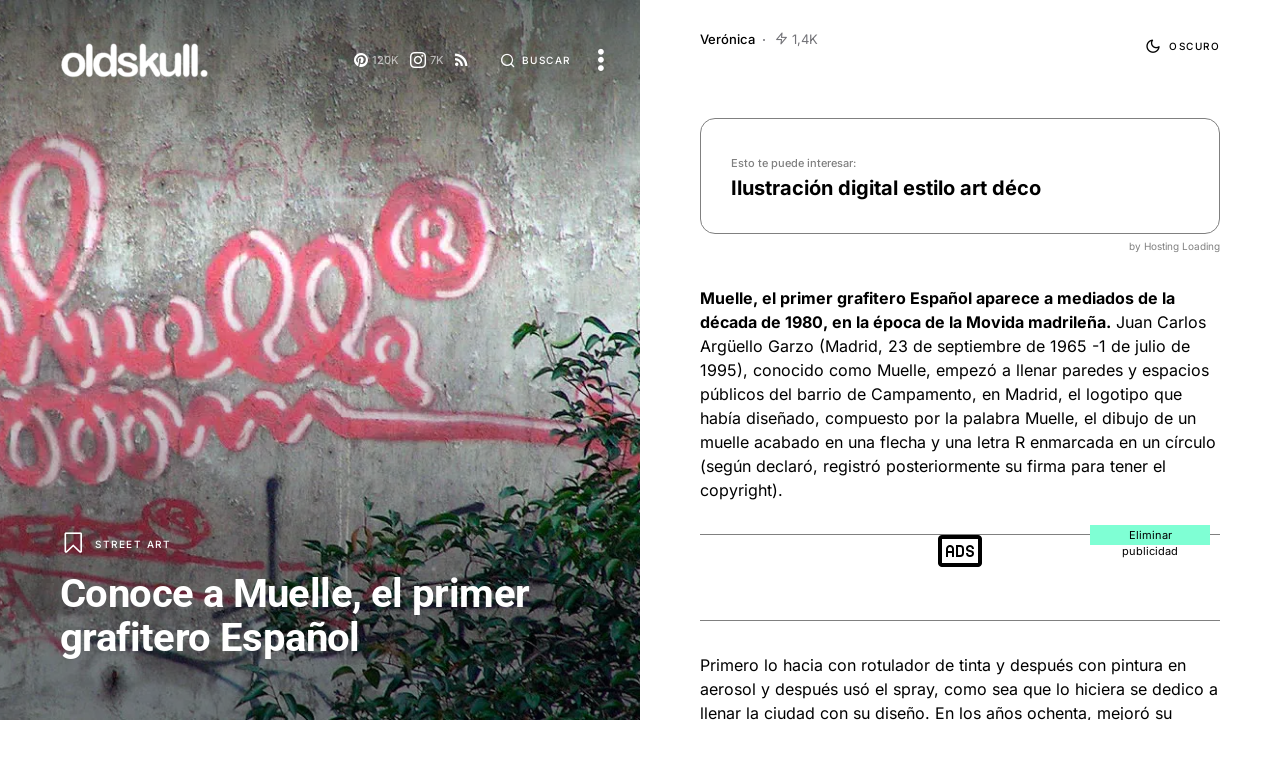

--- FILE ---
content_type: text/html; charset=UTF-8
request_url: https://www.oldskull.net/street-art/conoce-a-muelle-el-primer-grafitero-espanol/
body_size: 41093
content:
<!doctype html><html lang="es"><head><meta name='impact-site-verification' value='a32979d1-09a7-441f-b335-0e4a4f6a16c7' /><meta charset="UTF-8" /><script>if(navigator.userAgent.match(/MSIE|Internet Explorer/i)||navigator.userAgent.match(/Trident\/7\..*?rv:11/i)){var href=document.location.href;if(!href.match(/[?&]nowprocket/)){if(href.indexOf("?")==-1){if(href.indexOf("#")==-1){document.location.href=href+"?nowprocket=1"}else{document.location.href=href.replace("#","?nowprocket=1#")}}else{if(href.indexOf("#")==-1){document.location.href=href+"&nowprocket=1"}else{document.location.href=href.replace("#","&nowprocket=1#")}}}}</script><script>(()=>{class RocketLazyLoadScripts{constructor(){this.v="1.2.6",this.triggerEvents=["keydown","mousedown","mousemove","touchmove","touchstart","touchend","wheel"],this.userEventHandler=this.t.bind(this),this.touchStartHandler=this.i.bind(this),this.touchMoveHandler=this.o.bind(this),this.touchEndHandler=this.h.bind(this),this.clickHandler=this.u.bind(this),this.interceptedClicks=[],this.interceptedClickListeners=[],this.l(this),window.addEventListener("pageshow",(t=>{this.persisted=t.persisted,this.everythingLoaded&&this.m()})),this.CSPIssue=sessionStorage.getItem("rocketCSPIssue"),document.addEventListener("securitypolicyviolation",(t=>{this.CSPIssue||"script-src-elem"!==t.violatedDirective||"data"!==t.blockedURI||(this.CSPIssue=!0,sessionStorage.setItem("rocketCSPIssue",!0))})),document.addEventListener("DOMContentLoaded",(()=>{this.k()})),this.delayedScripts={normal:[],async:[],defer:[]},this.trash=[],this.allJQueries=[]}p(t){document.hidden?t.t():(this.triggerEvents.forEach((e=>window.addEventListener(e,t.userEventHandler,{passive:!0}))),window.addEventListener("touchstart",t.touchStartHandler,{passive:!0}),window.addEventListener("mousedown",t.touchStartHandler),document.addEventListener("visibilitychange",t.userEventHandler))}_(){this.triggerEvents.forEach((t=>window.removeEventListener(t,this.userEventHandler,{passive:!0}))),document.removeEventListener("visibilitychange",this.userEventHandler)}i(t){"HTML"!==t.target.tagName&&(window.addEventListener("touchend",this.touchEndHandler),window.addEventListener("mouseup",this.touchEndHandler),window.addEventListener("touchmove",this.touchMoveHandler,{passive:!0}),window.addEventListener("mousemove",this.touchMoveHandler),t.target.addEventListener("click",this.clickHandler),this.L(t.target,!0),this.S(t.target,"onclick","rocket-onclick"),this.C())}o(t){window.removeEventListener("touchend",this.touchEndHandler),window.removeEventListener("mouseup",this.touchEndHandler),window.removeEventListener("touchmove",this.touchMoveHandler,{passive:!0}),window.removeEventListener("mousemove",this.touchMoveHandler),t.target.removeEventListener("click",this.clickHandler),this.L(t.target,!1),this.S(t.target,"rocket-onclick","onclick"),this.M()}h(){window.removeEventListener("touchend",this.touchEndHandler),window.removeEventListener("mouseup",this.touchEndHandler),window.removeEventListener("touchmove",this.touchMoveHandler,{passive:!0}),window.removeEventListener("mousemove",this.touchMoveHandler)}u(t){t.target.removeEventListener("click",this.clickHandler),this.L(t.target,!1),this.S(t.target,"rocket-onclick","onclick"),this.interceptedClicks.push(t),t.preventDefault(),t.stopPropagation(),t.stopImmediatePropagation(),this.M()}O(){window.removeEventListener("touchstart",this.touchStartHandler,{passive:!0}),window.removeEventListener("mousedown",this.touchStartHandler),this.interceptedClicks.forEach((t=>{t.target.dispatchEvent(new MouseEvent("click",{view:t.view,bubbles:!0,cancelable:!0}))}))}l(t){EventTarget.prototype.addEventListenerWPRocketBase=EventTarget.prototype.addEventListener,EventTarget.prototype.addEventListener=function(e,i,o){"click"!==e||t.windowLoaded||i===t.clickHandler||t.interceptedClickListeners.push({target:this,func:i,options:o}),(this||window).addEventListenerWPRocketBase(e,i,o)}}L(t,e){this.interceptedClickListeners.forEach((i=>{i.target===t&&(e?t.removeEventListener("click",i.func,i.options):t.addEventListener("click",i.func,i.options))})),t.parentNode!==document.documentElement&&this.L(t.parentNode,e)}D(){return new Promise((t=>{this.P?this.M=t:t()}))}C(){this.P=!0}M(){this.P=!1}S(t,e,i){t.hasAttribute&&t.hasAttribute(e)&&(event.target.setAttribute(i,event.target.getAttribute(e)),event.target.removeAttribute(e))}t(){this._(this),"loading"===document.readyState?document.addEventListener("DOMContentLoaded",this.R.bind(this)):this.R()}k(){let t=[];document.querySelectorAll("script[type=rocketlazyloadscript][data-rocket-src]").forEach((e=>{let i=e.getAttribute("data-rocket-src");if(i&&!i.startsWith("data:")){0===i.indexOf("//")&&(i=location.protocol+i);try{const o=new URL(i).origin;o!==location.origin&&t.push({src:o,crossOrigin:e.crossOrigin||"module"===e.getAttribute("data-rocket-type")})}catch(t){}}})),t=[...new Map(t.map((t=>[JSON.stringify(t),t]))).values()],this.T(t,"preconnect")}async R(){this.lastBreath=Date.now(),this.j(this),this.F(this),this.I(),this.W(),this.q(),await this.A(this.delayedScripts.normal),await this.A(this.delayedScripts.defer),await this.A(this.delayedScripts.async);try{await this.U(),await this.H(this),await this.J()}catch(t){console.error(t)}window.dispatchEvent(new Event("rocket-allScriptsLoaded")),this.everythingLoaded=!0,this.D().then((()=>{this.O()})),this.N()}W(){document.querySelectorAll("script[type=rocketlazyloadscript]").forEach((t=>{t.hasAttribute("data-rocket-src")?t.hasAttribute("async")&&!1!==t.async?this.delayedScripts.async.push(t):t.hasAttribute("defer")&&!1!==t.defer||"module"===t.getAttribute("data-rocket-type")?this.delayedScripts.defer.push(t):this.delayedScripts.normal.push(t):this.delayedScripts.normal.push(t)}))}async B(t){if(await this.G(),!0!==t.noModule||!("noModule"in HTMLScriptElement.prototype))return new Promise((e=>{let i;function o(){(i||t).setAttribute("data-rocket-status","executed"),e()}try{if(navigator.userAgent.indexOf("Firefox/")>0||""===navigator.vendor||this.CSPIssue)i=document.createElement("script"),[...t.attributes].forEach((t=>{let e=t.nodeName;"type"!==e&&("data-rocket-type"===e&&(e="type"),"data-rocket-src"===e&&(e="src"),i.setAttribute(e,t.nodeValue))})),t.text&&(i.text=t.text),i.hasAttribute("src")?(i.addEventListener("load",o),i.addEventListener("error",(function(){i.setAttribute("data-rocket-status","failed-network"),e()})),setTimeout((()=>{i.isConnected||e()}),1)):(i.text=t.text,o()),t.parentNode.replaceChild(i,t);else{const i=t.getAttribute("data-rocket-type"),s=t.getAttribute("data-rocket-src");i?(t.type=i,t.removeAttribute("data-rocket-type")):t.removeAttribute("type"),t.addEventListener("load",o),t.addEventListener("error",(i=>{this.CSPIssue&&i.target.src.startsWith("data:")?(console.log("WPRocket: data-uri blocked by CSP -> fallback"),t.removeAttribute("src"),this.B(t).then(e)):(t.setAttribute("data-rocket-status","failed-network"),e())})),s?(t.removeAttribute("data-rocket-src"),t.src=s):t.src="data:text/javascript;base64,"+window.btoa(unescape(encodeURIComponent(t.text)))}}catch(i){t.setAttribute("data-rocket-status","failed-transform"),e()}}));t.setAttribute("data-rocket-status","skipped")}async A(t){const e=t.shift();return e&&e.isConnected?(await this.B(e),this.A(t)):Promise.resolve()}q(){this.T([...this.delayedScripts.normal,...this.delayedScripts.defer,...this.delayedScripts.async],"preload")}T(t,e){var i=document.createDocumentFragment();t.forEach((t=>{const o=t.getAttribute&&t.getAttribute("data-rocket-src")||t.src;if(o&&!o.startsWith("data:")){const s=document.createElement("link");s.href=o,s.rel=e,"preconnect"!==e&&(s.as="script"),t.getAttribute&&"module"===t.getAttribute("data-rocket-type")&&(s.crossOrigin=!0),t.crossOrigin&&(s.crossOrigin=t.crossOrigin),t.integrity&&(s.integrity=t.integrity),i.appendChild(s),this.trash.push(s)}})),document.head.appendChild(i)}j(t){let e={};function i(i,o){return e[o].eventsToRewrite.indexOf(i)>=0&&!t.everythingLoaded?"rocket-"+i:i}function o(t,o){!function(t){e[t]||(e[t]={originalFunctions:{add:t.addEventListener,remove:t.removeEventListener},eventsToRewrite:[]},t.addEventListener=function(){arguments[0]=i(arguments[0],t),e[t].originalFunctions.add.apply(t,arguments)},t.removeEventListener=function(){arguments[0]=i(arguments[0],t),e[t].originalFunctions.remove.apply(t,arguments)})}(t),e[t].eventsToRewrite.push(o)}function s(e,i){let o=e[i];e[i]=null,Object.defineProperty(e,i,{get:()=>o||function(){},set(s){t.everythingLoaded?o=s:e["rocket"+i]=o=s}})}o(document,"DOMContentLoaded"),o(window,"DOMContentLoaded"),o(window,"load"),o(window,"pageshow"),o(document,"readystatechange"),s(document,"onreadystatechange"),s(window,"onload"),s(window,"onpageshow");try{Object.defineProperty(document,"readyState",{get:()=>t.rocketReadyState,set(e){t.rocketReadyState=e},configurable:!0}),document.readyState="loading"}catch(t){console.log("WPRocket DJE readyState conflict, bypassing")}}F(t){let e;function i(e){return t.everythingLoaded?e:e.split(" ").map((t=>"load"===t||0===t.indexOf("load.")?"rocket-jquery-load":t)).join(" ")}function o(o){function s(t){const e=o.fn[t];o.fn[t]=o.fn.init.prototype[t]=function(){return this[0]===window&&("string"==typeof arguments[0]||arguments[0]instanceof String?arguments[0]=i(arguments[0]):"object"==typeof arguments[0]&&Object.keys(arguments[0]).forEach((t=>{const e=arguments[0][t];delete arguments[0][t],arguments[0][i(t)]=e}))),e.apply(this,arguments),this}}o&&o.fn&&!t.allJQueries.includes(o)&&(o.fn.ready=o.fn.init.prototype.ready=function(e){return t.domReadyFired?e.bind(document)(o):document.addEventListener("rocket-DOMContentLoaded",(()=>e.bind(document)(o))),o([])},s("on"),s("one"),t.allJQueries.push(o)),e=o}o(window.jQuery),Object.defineProperty(window,"jQuery",{get:()=>e,set(t){o(t)}})}async H(t){const e=document.querySelector("script[data-webpack]");e&&(await async function(){return new Promise((t=>{e.addEventListener("load",t),e.addEventListener("error",t)}))}(),await t.K(),await t.H(t))}async U(){this.domReadyFired=!0;try{document.readyState="interactive"}catch(t){}await this.G(),document.dispatchEvent(new Event("rocket-readystatechange")),await this.G(),document.rocketonreadystatechange&&document.rocketonreadystatechange(),await this.G(),document.dispatchEvent(new Event("rocket-DOMContentLoaded")),await this.G(),window.dispatchEvent(new Event("rocket-DOMContentLoaded"))}async J(){try{document.readyState="complete"}catch(t){}await this.G(),document.dispatchEvent(new Event("rocket-readystatechange")),await this.G(),document.rocketonreadystatechange&&document.rocketonreadystatechange(),await this.G(),window.dispatchEvent(new Event("rocket-load")),await this.G(),window.rocketonload&&window.rocketonload(),await this.G(),this.allJQueries.forEach((t=>t(window).trigger("rocket-jquery-load"))),await this.G();const t=new Event("rocket-pageshow");t.persisted=this.persisted,window.dispatchEvent(t),await this.G(),window.rocketonpageshow&&window.rocketonpageshow({persisted:this.persisted}),this.windowLoaded=!0}m(){document.onreadystatechange&&document.onreadystatechange(),window.onload&&window.onload(),window.onpageshow&&window.onpageshow({persisted:this.persisted})}I(){const t=new Map;document.write=document.writeln=function(e){const i=document.currentScript;i||console.error("WPRocket unable to document.write this: "+e);const o=document.createRange(),s=i.parentElement;let n=t.get(i);void 0===n&&(n=i.nextSibling,t.set(i,n));const c=document.createDocumentFragment();o.setStart(c,0),c.appendChild(o.createContextualFragment(e)),s.insertBefore(c,n)}}async G(){Date.now()-this.lastBreath>45&&(await this.K(),this.lastBreath=Date.now())}async K(){return document.hidden?new Promise((t=>setTimeout(t))):new Promise((t=>requestAnimationFrame(t)))}N(){this.trash.forEach((t=>t.remove()))}static run(){const t=new RocketLazyLoadScripts;t.p(t)}}RocketLazyLoadScripts.run()})();</script><meta name="viewport" content="width=device-width, initial-scale=1" /><link rel="profile" href="https://gmpg.org/xfn/11" /><meta name='robots' content='index, follow, max-image-preview:large, max-snippet:-1, max-video-preview:-1' /> <link rel='preconnect' href='https://www.google.com' ><link rel='preconnect' href='https://stats.g.doubleclick.net' ><link rel='preconnect' href='https://googleads.g.doubleclick.net' ><link rel='preconnect' href='https://www.oldskull.net' ><link rel='preconnect' href='https://www.googletagservices.com/' ><link rel='preconnect' href='https://tpc.googlesyndication.com/' ><link rel='preconnect' href='https://adservice.google.com/' ><link rel='dns-prefetch' href='//cdn.oldskull.net'><link rel='dns-prefetch' href='//oldskull.net'><link rel='dns-prefetch' href='//apis.google.com'><link rel='dns-prefetch' href='//gstatic.com'><link rel='dns-prefetch' href='//google-analytics.com'><link rel='dns-prefetch' href='//ssl.google-analytics.com'><link rel='dns-prefetch' href='//youtube.com'><link rel='dns-prefetch' href='//adservice.google.com'><link rel='dns-prefetch' href='//cdnjs.cloudflare.com'><link rel='dns-prefetch' href='//connect.facebook.net'><link rel='dns-prefetch' href='//i0.wp.com'><link rel='dns-prefetch' href='//i1.wp.com'><link rel='dns-prefetch' href='//i2.wp.com'><link rel='dns-prefetch' href='//stats.wp.com'><link rel='dns-prefetch' href='//pixel.wp.com'><link rel='dns-prefetch' href='//tpc.googlesyndication.com'><link rel='dns-prefetch' href='//pagead2.googlesyndication.com'><link rel='dns-prefetch' href='//partner.googleadservices.com'><link rel='dns-prefetch' href='//tpc.googlesyndication.com'><link rel='dns-prefetch' href='//www.googletagservices.com'><link rel='dns-prefetch' href='//amazon.es'><link rel='dns-prefetch' href='//m.media-amazon.com'><title>Conoce a Muelle, el primer grafitero Español - OLDSKULL.NET</title><link rel="preload" href="" as="image" imagesrcset="https://www.oldskull.net/wp-content/uploads/2022/05/legado-de-graffiti-muelle-street-art.jpg.webp" /><link rel="preload" href="https://www.oldskull.net/wp-content/uploads/2023/09/logo_oldskull23_light_2-e1694273934427.png" as="image" /><meta name="description" content="Muelle, el primer grafitero Español aparece a mediados de la década de 1980, en la época de la Movida madrileña. Juan Carlos Argüello Garzo (Madrid, 23 de" /><link rel="canonical" href="https://www.oldskull.net/street-art/conoce-a-muelle-el-primer-grafitero-espanol/" /><meta property="og:locale" content="es_ES" /><meta property="og:type" content="article" /><meta property="og:title" content="Conoce a Muelle, el primer grafitero Español" /><meta property="og:description" content="Muelle, el primer grafitero Español aparece a mediados de la década de 1980, en la época de la Movida madrileña. Juan Carlos Argüello Garzo (Madrid, 23 de" /><meta property="og:url" content="https://www.oldskull.net/street-art/conoce-a-muelle-el-primer-grafitero-espanol/" /><meta property="og:site_name" content="OLDSKULL" /><meta property="article:publisher" content="https://www.facebook.com/oldskull.net/" /><meta property="og:image" content="https://www.oldskull.net/wp-content/uploads/2022/05/legado-de-graffiti-muelle-street-art.jpg" /><meta property="og:image:width" content="1007" /><meta property="og:image:height" content="746" /><meta property="og:image:type" content="image/jpeg" /><meta name="author" content="Verónica" /><meta name="twitter:card" content="summary_large_image" /><meta name="twitter:creator" content="@oldskull" /><meta name="twitter:site" content="@oldskull" /><meta name="twitter:label1" content="Escrito por" /><meta name="twitter:data1" content="Verónica" /><meta name="twitter:label2" content="Tiempo de lectura" /><meta name="twitter:data2" content="3 minutos" /><script type="application/ld+json" class="yoast-schema-graph">{"@context":"https://schema.org","@graph":[{"@type":"Article","@id":"https://www.oldskull.net/street-art/conoce-a-muelle-el-primer-grafitero-espanol/#article","isPartOf":{"@id":"https://www.oldskull.net/street-art/conoce-a-muelle-el-primer-grafitero-espanol/"},"author":{"name":"Verónica","@id":"https://www.oldskull.net/#/schema/person/adcfdbf6ed1b128475a317f9c869ad3e"},"headline":"Conoce a Muelle, el primer grafitero Español","datePublished":"2022-05-16T22:01:35+00:00","dateModified":"2024-01-10T11:30:22+00:00","mainEntityOfPage":{"@id":"https://www.oldskull.net/street-art/conoce-a-muelle-el-primer-grafitero-espanol/"},"wordCount":507,"publisher":{"@id":"https://www.oldskull.net/#organization"},"image":{"@id":"https://www.oldskull.net/street-art/conoce-a-muelle-el-primer-grafitero-espanol/#primaryimage"},"thumbnailUrl":"https://www.oldskull.net/wp-content/uploads/2022/05/legado-de-graffiti-muelle-street-art.jpg","keywords":["arte callejero","España","Street Art","subasta"],"articleSection":["Street Art"],"inLanguage":"es","copyrightYear":"2022","copyrightHolder":{"@id":"https://www.oldskull.net/#organization"}},{"@type":"WebPage","@id":"https://www.oldskull.net/street-art/conoce-a-muelle-el-primer-grafitero-espanol/","url":"https://www.oldskull.net/street-art/conoce-a-muelle-el-primer-grafitero-espanol/","name":"Conoce a Muelle, el primer grafitero Español - OLDSKULL.NET","isPartOf":{"@id":"https://www.oldskull.net/#website"},"primaryImageOfPage":{"@id":"https://www.oldskull.net/street-art/conoce-a-muelle-el-primer-grafitero-espanol/#primaryimage"},"image":{"@id":"https://www.oldskull.net/street-art/conoce-a-muelle-el-primer-grafitero-espanol/#primaryimage"},"thumbnailUrl":"https://www.oldskull.net/wp-content/uploads/2022/05/legado-de-graffiti-muelle-street-art.jpg","datePublished":"2022-05-16T22:01:35+00:00","dateModified":"2024-01-10T11:30:22+00:00","description":"Muelle, el primer grafitero Español aparece a mediados de la década de 1980, en la época de la Movida madrileña. Juan Carlos Argüello Garzo (Madrid, 23 de","breadcrumb":{"@id":"https://www.oldskull.net/street-art/conoce-a-muelle-el-primer-grafitero-espanol/#breadcrumb"},"inLanguage":"es","potentialAction":[{"@type":"ReadAction","target":["https://www.oldskull.net/street-art/conoce-a-muelle-el-primer-grafitero-espanol/"]}]},{"@type":"ImageObject","inLanguage":"es","@id":"https://www.oldskull.net/street-art/conoce-a-muelle-el-primer-grafitero-espanol/#primaryimage","url":"https://www.oldskull.net/wp-content/uploads/2022/05/legado-de-graffiti-muelle-street-art.jpg","contentUrl":"https://www.oldskull.net/wp-content/uploads/2022/05/legado-de-graffiti-muelle-street-art.jpg","width":1007,"height":746,"caption":"legado de graffiti muelle street art"},{"@type":"BreadcrumbList","@id":"https://www.oldskull.net/street-art/conoce-a-muelle-el-primer-grafitero-espanol/#breadcrumb","itemListElement":[{"@type":"ListItem","position":1,"name":"Inicio","item":"https://www.oldskull.net/"},{"@type":"ListItem","position":2,"name":"Conoce a Muelle, el primer grafitero Español"}]},{"@type":"WebSite","@id":"https://www.oldskull.net/#website","url":"https://www.oldskull.net/","name":"OLDSKULL - DISEÑO * CREATIVIDAD * ARTE","description":"Inspiración en tendencias gráficas y arte","publisher":{"@id":"https://www.oldskull.net/#organization"},"potentialAction":[{"@type":"SearchAction","target":{"@type":"EntryPoint","urlTemplate":"https://www.oldskull.net/?s={search_term_string}"},"query-input":{"@type":"PropertyValueSpecification","valueRequired":true,"valueName":"search_term_string"}}],"inLanguage":"es"},{"@type":"Organization","@id":"https://www.oldskull.net/#organization","name":"OLDSKULL","url":"https://www.oldskull.net/","logo":{"@type":"ImageObject","inLanguage":"es","@id":"https://www.oldskull.net/#/schema/logo/image/","url":"https://www.oldskull.net/wp-content/uploads/2022/04/logo2022-bold.jpg","contentUrl":"https://www.oldskull.net/wp-content/uploads/2022/04/logo2022-bold.jpg","width":1151,"height":246,"caption":"OLDSKULL"},"image":{"@id":"https://www.oldskull.net/#/schema/logo/image/"},"sameAs":["https://www.facebook.com/oldskull.net/","https://x.com/oldskull","https://www.instagram.com/oldskulldesign/","https://www.pinterest.es/oldskullnet/"]},{"@type":"Person","@id":"https://www.oldskull.net/#/schema/person/adcfdbf6ed1b128475a317f9c869ad3e","name":"Verónica","url":"https://www.oldskull.net/author/veronicapiki/"}]}</script><link rel='dns-prefetch' href='//pagead2.googlesyndication.com' /><link rel="preload" href="https://www.oldskull.net/wp-content/plugins/canvas/assets/fonts/canvas-icons.woff" as="font" type="font/woff" crossorigin><script id="oldsk-ready">window.advanced_ads_ready=function(e,a){a=a||"complete";var d=function(e){return"interactive"===a?"loading"!==e:"complete"===e};d(document.readyState)?e():document.addEventListener("readystatechange",(function(a){d(a.target.readyState)&&e()}),{once:"interactive"===a})},window.advanced_ads_ready_queue=window.advanced_ads_ready_queue||[];</script><link data-minify="1" rel='stylesheet' id='canvas-css' href='https://www.oldskull.net/wp-content/cache/min/1/wp-content/plugins/canvas/assets/css/canvas.css?ver=1734367649' media='all' /><link rel='alternate stylesheet' id='powerkit-icons-css' href='https://www.oldskull.net/wp-content/plugins/powerkit/assets/fonts/powerkit-icons.woff?ver=2.9.4' as='font' type='font/wof' crossorigin /><link data-minify="1" rel='stylesheet' id='powerkit-css' href='https://www.oldskull.net/wp-content/cache/min/1/wp-content/plugins/powerkit/assets/css/powerkit.css?ver=1734367649' media='all' /><link data-minify="1" rel='stylesheet' id='canvas-block-alert-style-css' href='https://www.oldskull.net/wp-content/cache/min/1/wp-content/plugins/canvas/components/basic-elements/block-alert/block.css?ver=1734367649' media='all' /><link data-minify="1" rel='stylesheet' id='canvas-block-progress-style-css' href='https://www.oldskull.net/wp-content/cache/min/1/wp-content/plugins/canvas/components/basic-elements/block-progress/block.css?ver=1734367649' media='all' /><link data-minify="1" rel='stylesheet' id='canvas-block-collapsibles-style-css' href='https://www.oldskull.net/wp-content/cache/min/1/wp-content/plugins/canvas/components/basic-elements/block-collapsibles/block.css?ver=1734367649' media='all' /><link data-minify="1" rel='stylesheet' id='canvas-block-tabs-style-css' href='https://www.oldskull.net/wp-content/cache/min/1/wp-content/plugins/canvas/components/basic-elements/block-tabs/block.css?ver=1734367649' media='all' /><link data-minify="1" rel='stylesheet' id='canvas-block-section-heading-style-css' href='https://www.oldskull.net/wp-content/cache/min/1/wp-content/plugins/canvas/components/basic-elements/block-section-heading/block.css?ver=1734367649' media='all' /><link data-minify="1" rel='stylesheet' id='canvas-block-section-style-css' href='https://www.oldskull.net/wp-content/cache/min/1/wp-content/plugins/canvas/components/layout-blocks/block-section/block-section.css?ver=1734367649' media='all' /><link data-minify="1" rel='stylesheet' id='canvas-block-row-style-css' href='https://www.oldskull.net/wp-content/cache/min/1/wp-content/plugins/canvas/components/layout-blocks/block-row/block-row.css?ver=1734367649' media='all' /><link data-minify="1" rel='stylesheet' id='canvas-block-posts-style-css' href='https://www.oldskull.net/wp-content/cache/min/1/wp-content/plugins/canvas/components/posts/block-posts/block-posts.css?ver=1734367649' media='all' /><link data-minify="1" rel='stylesheet' id='canvas-justified-gallery-block-style-css' href='https://www.oldskull.net/wp-content/cache/min/1/wp-content/plugins/canvas/components/justified-gallery/block/block-justified-gallery.css?ver=1734367649' media='all' /><link data-minify="1" rel='stylesheet' id='canvas-slider-gallery-block-style-css' href='https://www.oldskull.net/wp-content/cache/min/1/wp-content/plugins/canvas/components/slider-gallery/block/block-slider-gallery.css?ver=1734367649' media='all' /><style id='classic-theme-styles-inline-css'>.wp-block-button__link{color:#fff;background-color:#32373c;border-radius:9999px;box-shadow:none;text-decoration:none;padding:calc(.667em + 2px) calc(1.333em + 2px);font-size:1.125em}.wp-block-file__button{background:#32373c;color:#fff;text-decoration:none}</style><link data-minify="1" rel='stylesheet' id='absolute-reviews-css' href='https://www.oldskull.net/wp-content/cache/min/1/wp-content/plugins/absolute-reviews/public/css/absolute-reviews-public.css?ver=1734367650' media='all' /><link data-minify="1" rel='stylesheet' id='advanced-popups-css' href='https://www.oldskull.net/wp-content/cache/min/1/wp-content/plugins/advanced-popups/public/css/advanced-popups-public.css?ver=1734367650' media='all' /><link data-minify="1" rel='stylesheet' id='canvas-block-heading-style-css' href='https://www.oldskull.net/wp-content/cache/min/1/wp-content/plugins/canvas/components/content-formatting/block-heading/block.css?ver=1734367650' media='all' /><link data-minify="1" rel='stylesheet' id='canvas-block-list-style-css' href='https://www.oldskull.net/wp-content/cache/min/1/wp-content/plugins/canvas/components/content-formatting/block-list/block.css?ver=1734367650' media='all' /><link data-minify="1" rel='stylesheet' id='canvas-block-paragraph-style-css' href='https://www.oldskull.net/wp-content/cache/min/1/wp-content/plugins/canvas/components/content-formatting/block-paragraph/block.css?ver=1734367650' media='all' /><link data-minify="1" rel='stylesheet' id='canvas-block-separator-style-css' href='https://www.oldskull.net/wp-content/cache/min/1/wp-content/plugins/canvas/components/content-formatting/block-separator/block.css?ver=1734367650' media='all' /><link data-minify="1" rel='stylesheet' id='canvas-block-group-style-css' href='https://www.oldskull.net/wp-content/cache/min/1/wp-content/plugins/canvas/components/basic-elements/block-group/block.css?ver=1734367650' media='all' /><link data-minify="1" rel='stylesheet' id='canvas-block-cover-style-css' href='https://www.oldskull.net/wp-content/cache/min/1/wp-content/plugins/canvas/components/basic-elements/block-cover/block.css?ver=1734367650' media='all' /><link data-minify="1" rel='stylesheet' id='awesome-notifications-css' href='https://www.oldskull.net/wp-content/cache/min/1/wp-content/plugins/cbxwpbookmark/assets/vendors/awesome-notifications/style.css?ver=1734367650' media='all' /><link data-minify="1" rel='stylesheet' id='cbxwpbookmarkpublic-css-css' href='https://www.oldskull.net/wp-content/cache/background-css/www.oldskull.net/wp-content/cache/min/1/wp-content/plugins/cbxwpbookmark/assets/css/cbxwpbookmark-public.css?ver=1734367650&wpr_t=1769678295' media='all' /><link data-minify="1" rel='stylesheet' id='powerkit-basic-elements-css' href='https://www.oldskull.net/wp-content/cache/min/1/wp-content/plugins/powerkit/modules/basic-elements/public/css/public-powerkit-basic-elements.css?ver=1734367650' media='screen' /><link data-minify="1" rel='stylesheet' id='powerkit-content-formatting-css' href='https://www.oldskull.net/wp-content/cache/min/1/wp-content/plugins/powerkit/modules/content-formatting/public/css/public-powerkit-content-formatting.css?ver=1734367650' media='all' /><link data-minify="1" rel='stylesheet' id='powerkit-inline-posts-css' href='https://www.oldskull.net/wp-content/cache/min/1/wp-content/plugins/powerkit/modules/inline-posts/public/css/public-powerkit-inline-posts.css?ver=1734367650' media='all' /><link data-minify="1" rel='stylesheet' id='powerkit-justified-gallery-css' href='https://www.oldskull.net/wp-content/cache/min/1/wp-content/plugins/powerkit/modules/justified-gallery/public/css/public-powerkit-justified-gallery.css?ver=1734367650' media='all' /><link rel='stylesheet' id='glightbox-css' href='https://www.oldskull.net/wp-content/plugins/powerkit/modules/lightbox/public/css/glightbox.min.css?ver=2.9.4' media='all' /><link data-minify="1" rel='stylesheet' id='powerkit-lightbox-css' href='https://www.oldskull.net/wp-content/cache/min/1/wp-content/plugins/powerkit/modules/lightbox/public/css/public-powerkit-lightbox.css?ver=1734367650' media='all' /><link data-minify="1" rel='stylesheet' id='powerkit-opt-in-forms-css' href='https://www.oldskull.net/wp-content/cache/min/1/wp-content/plugins/powerkit/modules/opt-in-forms/public/css/public-powerkit-opt-in-forms.css?ver=1734367650' media='all' /><link data-minify="1" rel='stylesheet' id='powerkit-scroll-to-top-css' href='https://www.oldskull.net/wp-content/cache/min/1/wp-content/plugins/powerkit/modules/scroll-to-top/public/css/public-powerkit-scroll-to-top.css?ver=1734367650' media='all' /><link data-minify="1" rel='stylesheet' id='powerkit-share-buttons-css' href='https://www.oldskull.net/wp-content/cache/min/1/wp-content/plugins/powerkit/modules/share-buttons/public/css/public-powerkit-share-buttons.css?ver=1734367650' media='all' /><link data-minify="1" rel='stylesheet' id='powerkit-social-links-css' href='https://www.oldskull.net/wp-content/cache/min/1/wp-content/plugins/powerkit/modules/social-links/public/css/public-powerkit-social-links.css?ver=1734367650' media='all' /><link data-minify="1" rel='stylesheet' id='powerkit-table-of-contents-css' href='https://www.oldskull.net/wp-content/cache/min/1/wp-content/plugins/powerkit/modules/table-of-contents/public/css/public-powerkit-table-of-contents.css?ver=1734367666' media='all' /><link data-minify="1" rel='stylesheet' id='powerkit-widget-about-css' href='https://www.oldskull.net/wp-content/cache/min/1/wp-content/plugins/powerkit/modules/widget-about/public/css/public-powerkit-widget-about.css?ver=1734367650' media='all' /><link data-minify="1" rel='stylesheet' id='tk-shortcodes-css' href='https://www.oldskull.net/wp-content/cache/min/1/wp-content/plugins/tk-shortcodes/public/css/tk-shortcodes-public.css?ver=1734367650' media='all' /><link data-minify="1" rel='stylesheet' id='csco-styles-css' href='https://www.oldskull.net/wp-content/cache/background-css/www.oldskull.net/wp-content/cache/min/1/wp-content/themes/uppercase/style.css?ver=1734367650&wpr_t=1769678295' media='all' /><style id='akismet-widget-style-inline-css'>.a-stats{--akismet-color-mid-green:#357b49;--akismet-color-white:#fff;--akismet-color-light-grey:#f6f7f7;max-width:350px;width:auto}.a-stats *{all:unset;box-sizing:border-box}.a-stats strong{font-weight:600}.a-stats a.a-stats__link,.a-stats a.a-stats__link:visited,.a-stats a.a-stats__link:active{background:var(--akismet-color-mid-green);border:none;box-shadow:none;border-radius:8px;color:var(--akismet-color-white);cursor:pointer;display:block;font-family:-apple-system,BlinkMacSystemFont,'Segoe UI','Roboto','Oxygen-Sans','Ubuntu','Cantarell','Helvetica Neue',sans-serif;font-weight:500;padding:12px;text-align:center;text-decoration:none;transition:all 0.2s ease}.widget .a-stats a.a-stats__link:focus{background:var(--akismet-color-mid-green);color:var(--akismet-color-white);text-decoration:none}.a-stats a.a-stats__link:hover{filter:brightness(110%);box-shadow:0 4px 12px rgba(0,0,0,0.06),0 0 2px rgba(0,0,0,0.16)}.a-stats .count{color:var(--akismet-color-white);display:block;font-size:1.5em;line-height:1.4;padding:0 13px;white-space:nowrap}</style><link data-minify="1" rel='stylesheet' id='searchwp-forms-css' href='https://www.oldskull.net/wp-content/cache/min/1/wp-content/plugins/searchwp-live-ajax-search/assets/styles/frontend/search-forms.css?ver=1734367650' media='all' /><link data-minify="1" rel='stylesheet' id='searchwp-live-search-css' href='https://www.oldskull.net/wp-content/cache/min/1/wp-content/plugins/searchwp-live-ajax-search/assets/styles/style.css?ver=1734367650' media='all' /><style id='searchwp-live-search-inline-css'>.searchwp-live-search-result .searchwp-live-search-result--title a{font-size:16px}.searchwp-live-search-result .searchwp-live-search-result--price{font-size:14px}.searchwp-live-search-result .searchwp-live-search-result--add-to-cart .button{font-size:14px}.searchwp-live-search-no-min-chars:before{content:"Continue typing"}</style><script type="rocketlazyloadscript" data-rocket-src="https://www.oldskull.net/wp-includes/js/jquery/jquery.min.js?ver=3.7.1" id="jquery-core-js" data-rocket-defer defer></script><script type="rocketlazyloadscript" data-rocket-src="https://www.oldskull.net/wp-includes/js/jquery/jquery-migrate.min.js?ver=3.4.1" id="jquery-migrate-js" data-rocket-defer defer></script><script type="rocketlazyloadscript" data-minify="1" data-rocket-src="https://www.oldskull.net/wp-content/cache/min/1/wp-content/plugins/advanced-popups/public/js/advanced-popups-public.js?ver=1734367650" id="advanced-popups-js" data-rocket-defer defer></script><script type="rocketlazyloadscript" data-rocket-src="https://www.oldskull.net/wp-includes/js/jquery/ui/core.min.js?ver=1.13.3" id="jquery-ui-core-js" data-rocket-defer defer></script><script type="rocketlazyloadscript" data-rocket-src="https://www.oldskull.net/wp-includes/js/jquery/ui/tabs.min.js?ver=1.13.3" id="jquery-ui-tabs-js" data-rocket-defer defer></script><script type="rocketlazyloadscript" data-minify="1" data-rocket-src="https://www.oldskull.net/wp-content/cache/min/1/wp-content/plugins/tk-shortcodes/public/js/tk-shortcodes-public.js?ver=1734367650" id="tk-shortcodes-js" data-rocket-defer defer></script><script id="advanced-ads-advanced-js-js-extra">var advads_options = {"blog_id":"1","privacy":{"enabled":false,"state":"not_needed"}};</script><script type="rocketlazyloadscript" data-rocket-src="https://www.oldskull.net/wp-content/plugins/advanced-ads/public/assets/js/advanced.min.js?ver=1.56.1" id="advanced-ads-advanced-js-js" data-rocket-defer defer></script><script id="advanced_ads_pro/visitor_conditions-js-extra">var advanced_ads_pro_visitor_conditions = {"referrer_cookie_name":"advanced_ads_pro_visitor_referrer","referrer_exdays":"365","page_impr_cookie_name":"advanced_ads_page_impressions","page_impr_exdays":"3650"};</script><script type="rocketlazyloadscript" data-rocket-src="https://www.oldskull.net/wp-content/plugins/advanced-ads-pro/modules/advanced-visitor-conditions/inc/conditions.min.js?ver=2.26.1" id="advanced_ads_pro/visitor_conditions-js" data-rocket-defer defer></script><script type="rocketlazyloadscript" data-rocket-src="//pagead2.googlesyndication.com/pagead/js/adsbygoogle.js?ver=6.6.2" id="csco_adsense-js" data-rocket-defer defer></script><style>.woocommerce-tabs .enlazatom-content{margin-top:3rem !important}.enlazatom-show-box{background:#ffffff !important;color:#181818 !important;border-radius:5px !important;padding-right:90px !important}.enlazatom-show-box span,.enlazatom-show-plane span,.enlazatom-show-plane a,.enlazatom-a-plane a,span.enlazatom-title-box,a.enlazatom-a-plane{font-size:17px;word-break:break-word}.enlazatom-show-plane span,span.enlazatom-title-box{font-weight:bold}.enlazatom-show-box:hover{background:#ffffffB3 !important}.enlazatom-show-box:hover div.btn{background:#eaeaeaB3 !important}.chevron::before{color:#181818 !important}.enlazatom-show-box div.btn{background:#eaeaea !important}.enlazatom-title-box{font-weight:bold;margin-bottom:10px !important;display:block}.enlazatom-show-box span{padding:20px}.enlazatom-content{margin-bottom:3rem;margin-top:1rem}.enlazatom-content div.enlazatom-a-plane{margin:16px 0}.enlazatom-show-box{display:flex;overflow:hidden !important;margin-bottom:22px;align-items:center;padding:0 1rem 0 0;line-height:1.4}.enlazatom-show-plane{margin-top:22px;margin-bottom:22px}.enlazatom-show-plane div{display:inline !important}.enlazatom-show-box:hover{text-decoration:none}.enlazatom-show-box img{max-width:100px;border:none !important;margin-right:5px}.enlazatom-show-box{position:relative;text-decoration:none !important}.enlazatom-show-box div.btn{border:none;font-weight:700;width:80px;height:100%;min-height:60px;position:absolute;right:0;top:0;text-align:center;display:flex;align-items:center;justify-content:center}.chevron::before{border-style:solid;border-width:0.25em 0.25em 0 0;content:'';display:inline-block;height:0.45em;position:relative;transform:rotate(-45deg);width:0.45em;margin-left:-2px}.chevron.right:before{left:0;transform:rotate(45deg)}@media (max-width:768px){.enlazatom-disable-image-mobile img,.enlazatom-disable-cta-mobile .btn{display:none !important}.enlazatom-show-box.enlazatom-disable-cta-mobile{padding-right:20px !important}}</style><style type="text/css">.aawp .aawp-tb__row--highlight{background-color:#ffffff}.aawp .aawp-tb__row--highlight{color:#256aaf}.aawp .aawp-tb__row--highlight a{color:#256aaf}</style><link rel="preload" href="https://www.oldskull.net/wp-content/plugins/absolute-reviews/fonts/absolute-reviews-icons.woff" as="font" type="font/woff" crossorigin><link rel="preload" href="https://www.oldskull.net/wp-content/plugins/advanced-popups/fonts/advanced-popups-icons.woff" as="font" type="font/woff" crossorigin><script type="rocketlazyloadscript" data-rocket-type="text/javascript">var advadsCfpQueue = [];var advadsCfpAd = function( adID ){if ( 'undefined' == typeof advadsProCfp ) { advadsCfpQueue.push( adID ) } else { advadsProCfp.addElement( adID ) }};</script><style id='csco-theme-typography'>:root{--cs-font-base-family:Inter;--cs-font-base-size:1rem;--cs-font-base-weight:400;--cs-font-base-style:normal;--cs-font-base-letter-spacing:normal;--cs-font-base-line-height:1.5;--cs-font-primary-family:Inter;--cs-font-primary-size:0.625rem;--cs-font-primary-weight:500;--cs-font-primary-style:normal;--cs-font-primary-letter-spacing:0.15em;--cs-font-primary-text-transform:uppercase;--cs-font-secondary-family:Inter;--cs-font-secondary-size:0.6875rem;--cs-font-secondary-weight:500;--cs-font-secondary-style:normal;--cs-font-secondary-letter-spacing:normal;--cs-font-secondary-text-transform:none;--cs-font-category-family:Inter;--cs-font-category-size:0.625rem;--cs-font-category-weight:500;--cs-font-category-style:normal;--cs-font-category-letter-spacing:0.15em;--cs-font-category-text-transform:uppercase;--cs-font-mixed-tile-category-family:var(--cs-font-category-family);--cs-font-mixed-tile-category-size:var(--cs-font-category-size);--cs-font-mixed-tile-category-weight:var(--cs-font-category-weight);--cs-font-mixed-tile-category-style:var(--cs-font-category-style);--cs-font-mixed-tile-category-letter-spacing:var(--cs-font-category-letter-spacing);--cs-font-mixed-tile-category-text-transform:var(--cs-font-category-text-transform);--cs-font-post-meta-family:Inter;--cs-font-post-meta-size:0.8125rem;--cs-font-post-meta-weight:400;--cs-font-post-meta-style:normal;--cs-font-post-meta-letter-spacing:normal;--cs-font-post-meta-text-transform:none;--cs-font-mixed-tile-post-meta-family:var(--cs-font-post-meta-family);--cs-font-mixed-tile-post-meta-size:var(--cs-font-post-meta-size);--cs-font-mixed-tile-post-meta-weight:var(--cs-font-post-meta-weight);--cs-font-mixed-tile-post-meta-style:var(--cs-font-post-meta-style);--cs-font-mixed-tile-post-meta-letter-spacing:var(--cs-font-post-meta-letter-spacing);--cs-font-mixed-tile-post-meta-text-transform:var(--cs-font-post-meta-text-transform);--cs-font-input-family:Inter;--cs-font-input-size:0.75rem;--cs-font-input-weight:400;--cs-font-input-style:normal;--cs-font-input-letter-spacing:normal;--cs-font-input-text-transform:none;--cs-font-post-subtitle-family:;--cs-font-post-subtitle-weight:400;--cs-font-post-subtitle-size:1.25rem;--cs-font-post-subtitle-letter-spacing:normal;--cs-font-post-content-family:Inter;--cs-font-post-content-size:1rem;--cs-font-post-content-letter-spacing:normal;--cs-font-entry-summary-family:Inter;--cs-font-entry-summary-wegiht:400;--cs-font-entry-summary-size:1rem;--cs-font-entry-summary-letter-spacing:normal;--cs-font-entry-excerpt-family:Inter;--cs-font-entry-excerpt-weight:400;--cs-font-entry-excerpt-size:0.9375rem;--cs-font-entry-excerpt-letter-spacing:normal;--cs-font-mixed-tile-entry-excerpt-family:var(--cs-font-entry-excerpt-family);--cs-font-mixed-tile-entry-excerpt-size:1rem;--cs-font-mixed-tile-entry-excerpt-letter-spacing:var(--cs-font-entry-excerpt-letter-spacing);--cs-font-main-logo-family:Inter;--cs-font-main-logo-size:1.5rem;--cs-font-main-logo-weight:500;--cs-font-main-logo-style:normal;--cs-font-main-logo-letter-spacing:normal;--cs-font-main-logo-text-transform:uppercase;--cs-font-headings-family:Roboto;--cs-font-headings-weight:700;--cs-font-headings-style:normal;--cs-font-headings-line-height:1;--cs-font-headings-letter-spacing:-0.6px;--cs-font-headings-text-transform:none;--cs-font-section-headings-family:Inter;--cs-font-section-headings-size:2.5rem;--cs-font-section-headings-weight:500;--cs-font-section-headings-style:normal;--cs-font-section-headings-letter-spacing:normal;--cs-font-section-headings-text-transform:none;--cs-font-mixed-tile-headings-family:var(--cs-font-headings-family);--cs-font-mixed-tile-headings-weight:var(--cs-font-headings-weight);--cs-font-mixed-tile-headings-style:normal;--cs-font-mixed-tile-headings-line-height:var(--cs-font-headings-line-height);--cs-font-mixed-tile-headings-letter-spacing:var(--cs-font-headings-letter-spacing);--cs-font-mixed-tile-headings-text-transform:var(--cs-font-headings-text-transform);--cs-font-menu-family:Inter;--cs-font-menu-size:1.2rem;--cs-font-menu-weight:400;--cs-font-menu-style:normal;--cs-font-menu-letter-spacing:normal;--cs-font-menu-text-transform:uppercase;--cs-font-submenu-family:Inter;--cs-font-submenu-size:1.2rem;--cs-font-submenu-weight:400;--cs-font-submenu-style:normal;--cs-font-submenu-letter-spacing:normal;--cs-font-submenu-text-transform:none;--cs-font-submenu-small-family:Inter;--cs-font-submenu-small-size:1.2rem;--cs-font-submenu-small-weight:400;--cs-font-submenu-small-style:normal;--cs-font-submenu-small-letter-spacing:normal;--cs-font-submenu-small-text-transform:none;--cs-font-extra-menu-family:Inter;--cs-font-extra-menu-size:1rem;--cs-font-secondarymenu-size:var(--cs-font-extra-menu-size);--cs-font-extra-menu-weight:400;--cs-font-extra-menu-style:normal;--cs-font-extra-menu-letter-spacing:normal;--cs-font-extra-menu-text-transform:none}@media (min-width:720px){.cs-page-header-title,.cs-entry__header .cs-entry__title{font-size:2.5rem}.home .cs-posts-area .cs-entry__title,.blog .cs-posts-area .cs-entry__title{font-size:1.35rem}.home .cs-entry__outer-full .cs-entry__title,.blog .cs-entry__outer-full .cs-entry__title{--cs-font-mixed-tile-headings-size:2rem}.archive .cs-posts-area .cs-entry__title{font-size:1.25rem}.archive .cs-entry__outer-full .cs-entry__title{--cs-font-mixed-tile-headings-size:2rem}}</style> <!--<script type="rocketlazyloadscript" data-rocket-src="https://ajax.googleapis.com/ajax/libs/jquery/2.1.3/jquery.min.js"></script>--> <style id="wpsp-style-frontend"></style><style id="wp-custom-css">@media (min-width:1020px){.cs-content-item{width:100%}}.oldsk-antes-de-p-single,.oldsk-entre-imagenes-2024{border-top:1px solid gray;padding-top:25px !important;padding-bottom:60px !important;border-bottom:1px solid gray}.suscriptor .adsenseads,.suscriptor #stickycontainer{display:none!important}#wpgtr_stickyads_textcss_ad{max-height:95px !important}.noads{position:relative;top:-35px;font-size:11px;background:aquamarine;right:10px;padding:2px;padding-left:10px;padding-right:10px;width:120px;height:20px;float:right}.noads a{color:#000}.alignnone{margin-left:auto;margin-right:auto;display:block}.page .enlazatom-content{display:none!important}#wpgtr_stickyads_textcss_x{display:none}.cbxwpbkmarktrig::before{content:"";margin-right:3px;vertical-align:middle;background:no-repeat var(--wpr-bg-e4754b8b-2c63-471a-bf75-cfd528d32d8b) 0 0;background-size:auto;background-size:cover;width:0px;height:px;display:inline-block}.cbxwpbkmarktrig-icon{}picture.attachment-csco-medium{object-fit:cover !important;width:100%;height:100%;-o-object-fit:cover;object-fit:cover}span.cs-site-subscribe__title.cs-section-heading{letter-spacing:-1px;line-height:25px}p.cs-section-heading{font-size:18px}</style><style id="kirki-inline-styles">:root,[site-data-scheme="default"]{--cs-color-site-background:#ffffff}:root,[site-data-scheme="default"],[data-scheme=default]{--cs-color-component-background:rgba(255,255,255,0.8)}:root,[data-scheme="default"]{--cs-color-secondary:#818181;--cs-color-button:#141414;--cs-color-button-contrast:#ffffff;--cs-color-button-hover:#333335;--cs-color-button-hover-contrast:#ffffff}[data-scheme="default"] .cs-posts-area .cs-entry__outer:not([data-scheme="inverse"]) .cs-entry__title a{--cs-color-base:#000000}[data-scheme="default"] .cs-posts-area .cs-entry__outer:not([data-scheme="inverse"]) .cs-entry__title a:hover{--cs-color-secondary:#818181}[data-scheme="default"] .cs-page-header-area:not([data-scheme="inverse"]),[data-scheme="default"] .cs-content-area .cs-entry__outer:not([data-scheme="inverse"]){--cs-color-category:#000000;--cs-color-category-hover:#818181;--cs-color-post-meta:#737378;--cs-color-post-meta-link:#000000;--cs-color-post-meta-link-hover:#818181}[site-data-scheme="dark"]{--cs-color-site-background:#1c1c1c}[site-data-scheme="dark"],[data-scheme="dark"],[data-scheme="inverse"]{--cs-color-component-background:rgba(0,0,0,0.5)}[data-scheme="dark"]{--cs-color-button:#141414;--cs-color-button-contrast:#ffffff;--cs-color-button-hover:#333335;--cs-color-button-hover-contrast:#ffffff}[data-scheme="dark"] .cs-posts-area .cs-entry__outer:not([data-scheme="inverse"]) .cs-entry__title a{--cs-color-base:#ffffff}[data-scheme="dark"] .cs-posts-area .cs-entry__outer:not([data-scheme="inverse"]) .cs-entry__title a:hover{--cs-color-secondary:#a4a4a5}[data-scheme="dark"] .cs-page-header-area:not([data-scheme="inverse"]),[data-scheme="dark"] .cs-content-area .cs-entry__outer:not([data-scheme="inverse"]){--cs-color-category:#ffffff;--cs-color-category-hover:#a4a4a5;--cs-color-post-meta:#d2d2d2;--cs-color-post-meta-link:#ffffff;--cs-color-post-meta-link-hover:#a4a4a5}.cs-page-header-background.cs-overlay-solid,.cs-overlay-background.cs-overlay-solid{--cs-color-overlay-background-gradient:rgba(0,0,0,0.45)}:root{--cs-image-border-radius:0px;--cs-button-border-radius:0px;--cs-input-border-radius:0px}@font-face{font-family:'Inter';font-style:normal;font-weight:300;font-display:swap;src:url(https://www.oldskull.net/wp-content/fonts/inter/UcC73FwrK3iLTeHuS_nVMrMxCp50SjIa2JL7SUc.woff2) format('woff2');unicode-range:U+0460-052F,U+1C80-1C8A,U+20B4,U+2DE0-2DFF,U+A640-A69F,U+FE2E-FE2F}@font-face{font-family:'Inter';font-style:normal;font-weight:300;font-display:swap;src:url(https://www.oldskull.net/wp-content/fonts/inter/UcC73FwrK3iLTeHuS_nVMrMxCp50SjIa0ZL7SUc.woff2) format('woff2');unicode-range:U+0301,U+0400-045F,U+0490-0491,U+04B0-04B1,U+2116}@font-face{font-family:'Inter';font-style:normal;font-weight:300;font-display:swap;src:url(https://www.oldskull.net/wp-content/fonts/inter/UcC73FwrK3iLTeHuS_nVMrMxCp50SjIa2ZL7SUc.woff2) format('woff2');unicode-range:U+1F00-1FFF}@font-face{font-family:'Inter';font-style:normal;font-weight:300;font-display:swap;src:url(https://www.oldskull.net/wp-content/fonts/inter/UcC73FwrK3iLTeHuS_nVMrMxCp50SjIa1pL7SUc.woff2) format('woff2');unicode-range:U+0370-0377,U+037A-037F,U+0384-038A,U+038C,U+038E-03A1,U+03A3-03FF}@font-face{font-family:'Inter';font-style:normal;font-weight:300;font-display:swap;src:url(https://www.oldskull.net/wp-content/fonts/inter/UcC73FwrK3iLTeHuS_nVMrMxCp50SjIa2pL7SUc.woff2) format('woff2');unicode-range:U+0102-0103,U+0110-0111,U+0128-0129,U+0168-0169,U+01A0-01A1,U+01AF-01B0,U+0300-0301,U+0303-0304,U+0308-0309,U+0323,U+0329,U+1EA0-1EF9,U+20AB}@font-face{font-family:'Inter';font-style:normal;font-weight:300;font-display:swap;src:url(https://www.oldskull.net/wp-content/fonts/inter/UcC73FwrK3iLTeHuS_nVMrMxCp50SjIa25L7SUc.woff2) format('woff2');unicode-range:U+0100-02BA,U+02BD-02C5,U+02C7-02CC,U+02CE-02D7,U+02DD-02FF,U+0304,U+0308,U+0329,U+1D00-1DBF,U+1E00-1E9F,U+1EF2-1EFF,U+2020,U+20A0-20AB,U+20AD-20C0,U+2113,U+2C60-2C7F,U+A720-A7FF}@font-face{font-family:'Inter';font-style:normal;font-weight:300;font-display:swap;src:url(https://www.oldskull.net/wp-content/fonts/inter/UcC73FwrK3iLTeHuS_nVMrMxCp50SjIa1ZL7.woff2) format('woff2');unicode-range:U+0000-00FF,U+0131,U+0152-0153,U+02BB-02BC,U+02C6,U+02DA,U+02DC,U+0304,U+0308,U+0329,U+2000-206F,U+20AC,U+2122,U+2191,U+2193,U+2212,U+2215,U+FEFF,U+FFFD}@font-face{font-family:'Inter';font-style:normal;font-weight:400;font-display:swap;src:url(https://www.oldskull.net/wp-content/fonts/inter/UcC73FwrK3iLTeHuS_nVMrMxCp50SjIa2JL7SUc.woff2) format('woff2');unicode-range:U+0460-052F,U+1C80-1C8A,U+20B4,U+2DE0-2DFF,U+A640-A69F,U+FE2E-FE2F}@font-face{font-family:'Inter';font-style:normal;font-weight:400;font-display:swap;src:url(https://www.oldskull.net/wp-content/fonts/inter/UcC73FwrK3iLTeHuS_nVMrMxCp50SjIa0ZL7SUc.woff2) format('woff2');unicode-range:U+0301,U+0400-045F,U+0490-0491,U+04B0-04B1,U+2116}@font-face{font-family:'Inter';font-style:normal;font-weight:400;font-display:swap;src:url(https://www.oldskull.net/wp-content/fonts/inter/UcC73FwrK3iLTeHuS_nVMrMxCp50SjIa2ZL7SUc.woff2) format('woff2');unicode-range:U+1F00-1FFF}@font-face{font-family:'Inter';font-style:normal;font-weight:400;font-display:swap;src:url(https://www.oldskull.net/wp-content/fonts/inter/UcC73FwrK3iLTeHuS_nVMrMxCp50SjIa1pL7SUc.woff2) format('woff2');unicode-range:U+0370-0377,U+037A-037F,U+0384-038A,U+038C,U+038E-03A1,U+03A3-03FF}@font-face{font-family:'Inter';font-style:normal;font-weight:400;font-display:swap;src:url(https://www.oldskull.net/wp-content/fonts/inter/UcC73FwrK3iLTeHuS_nVMrMxCp50SjIa2pL7SUc.woff2) format('woff2');unicode-range:U+0102-0103,U+0110-0111,U+0128-0129,U+0168-0169,U+01A0-01A1,U+01AF-01B0,U+0300-0301,U+0303-0304,U+0308-0309,U+0323,U+0329,U+1EA0-1EF9,U+20AB}@font-face{font-family:'Inter';font-style:normal;font-weight:400;font-display:swap;src:url(https://www.oldskull.net/wp-content/fonts/inter/UcC73FwrK3iLTeHuS_nVMrMxCp50SjIa25L7SUc.woff2) format('woff2');unicode-range:U+0100-02BA,U+02BD-02C5,U+02C7-02CC,U+02CE-02D7,U+02DD-02FF,U+0304,U+0308,U+0329,U+1D00-1DBF,U+1E00-1E9F,U+1EF2-1EFF,U+2020,U+20A0-20AB,U+20AD-20C0,U+2113,U+2C60-2C7F,U+A720-A7FF}@font-face{font-family:'Inter';font-style:normal;font-weight:400;font-display:swap;src:url(https://www.oldskull.net/wp-content/fonts/inter/UcC73FwrK3iLTeHuS_nVMrMxCp50SjIa1ZL7.woff2) format('woff2');unicode-range:U+0000-00FF,U+0131,U+0152-0153,U+02BB-02BC,U+02C6,U+02DA,U+02DC,U+0304,U+0308,U+0329,U+2000-206F,U+20AC,U+2122,U+2191,U+2193,U+2212,U+2215,U+FEFF,U+FFFD}@font-face{font-family:'Inter';font-style:normal;font-weight:500;font-display:swap;src:url(https://www.oldskull.net/wp-content/fonts/inter/UcC73FwrK3iLTeHuS_nVMrMxCp50SjIa2JL7SUc.woff2) format('woff2');unicode-range:U+0460-052F,U+1C80-1C8A,U+20B4,U+2DE0-2DFF,U+A640-A69F,U+FE2E-FE2F}@font-face{font-family:'Inter';font-style:normal;font-weight:500;font-display:swap;src:url(https://www.oldskull.net/wp-content/fonts/inter/UcC73FwrK3iLTeHuS_nVMrMxCp50SjIa0ZL7SUc.woff2) format('woff2');unicode-range:U+0301,U+0400-045F,U+0490-0491,U+04B0-04B1,U+2116}@font-face{font-family:'Inter';font-style:normal;font-weight:500;font-display:swap;src:url(https://www.oldskull.net/wp-content/fonts/inter/UcC73FwrK3iLTeHuS_nVMrMxCp50SjIa2ZL7SUc.woff2) format('woff2');unicode-range:U+1F00-1FFF}@font-face{font-family:'Inter';font-style:normal;font-weight:500;font-display:swap;src:url(https://www.oldskull.net/wp-content/fonts/inter/UcC73FwrK3iLTeHuS_nVMrMxCp50SjIa1pL7SUc.woff2) format('woff2');unicode-range:U+0370-0377,U+037A-037F,U+0384-038A,U+038C,U+038E-03A1,U+03A3-03FF}@font-face{font-family:'Inter';font-style:normal;font-weight:500;font-display:swap;src:url(https://www.oldskull.net/wp-content/fonts/inter/UcC73FwrK3iLTeHuS_nVMrMxCp50SjIa2pL7SUc.woff2) format('woff2');unicode-range:U+0102-0103,U+0110-0111,U+0128-0129,U+0168-0169,U+01A0-01A1,U+01AF-01B0,U+0300-0301,U+0303-0304,U+0308-0309,U+0323,U+0329,U+1EA0-1EF9,U+20AB}@font-face{font-family:'Inter';font-style:normal;font-weight:500;font-display:swap;src:url(https://www.oldskull.net/wp-content/fonts/inter/UcC73FwrK3iLTeHuS_nVMrMxCp50SjIa25L7SUc.woff2) format('woff2');unicode-range:U+0100-02BA,U+02BD-02C5,U+02C7-02CC,U+02CE-02D7,U+02DD-02FF,U+0304,U+0308,U+0329,U+1D00-1DBF,U+1E00-1E9F,U+1EF2-1EFF,U+2020,U+20A0-20AB,U+20AD-20C0,U+2113,U+2C60-2C7F,U+A720-A7FF}@font-face{font-family:'Inter';font-style:normal;font-weight:500;font-display:swap;src:url(https://www.oldskull.net/wp-content/fonts/inter/UcC73FwrK3iLTeHuS_nVMrMxCp50SjIa1ZL7.woff2) format('woff2');unicode-range:U+0000-00FF,U+0131,U+0152-0153,U+02BB-02BC,U+02C6,U+02DA,U+02DC,U+0304,U+0308,U+0329,U+2000-206F,U+20AC,U+2122,U+2191,U+2193,U+2212,U+2215,U+FEFF,U+FFFD}@font-face{font-family:'Inter';font-style:normal;font-weight:600;font-display:swap;src:url(https://www.oldskull.net/wp-content/fonts/inter/UcC73FwrK3iLTeHuS_nVMrMxCp50SjIa2JL7SUc.woff2) format('woff2');unicode-range:U+0460-052F,U+1C80-1C8A,U+20B4,U+2DE0-2DFF,U+A640-A69F,U+FE2E-FE2F}@font-face{font-family:'Inter';font-style:normal;font-weight:600;font-display:swap;src:url(https://www.oldskull.net/wp-content/fonts/inter/UcC73FwrK3iLTeHuS_nVMrMxCp50SjIa0ZL7SUc.woff2) format('woff2');unicode-range:U+0301,U+0400-045F,U+0490-0491,U+04B0-04B1,U+2116}@font-face{font-family:'Inter';font-style:normal;font-weight:600;font-display:swap;src:url(https://www.oldskull.net/wp-content/fonts/inter/UcC73FwrK3iLTeHuS_nVMrMxCp50SjIa2ZL7SUc.woff2) format('woff2');unicode-range:U+1F00-1FFF}@font-face{font-family:'Inter';font-style:normal;font-weight:600;font-display:swap;src:url(https://www.oldskull.net/wp-content/fonts/inter/UcC73FwrK3iLTeHuS_nVMrMxCp50SjIa1pL7SUc.woff2) format('woff2');unicode-range:U+0370-0377,U+037A-037F,U+0384-038A,U+038C,U+038E-03A1,U+03A3-03FF}@font-face{font-family:'Inter';font-style:normal;font-weight:600;font-display:swap;src:url(https://www.oldskull.net/wp-content/fonts/inter/UcC73FwrK3iLTeHuS_nVMrMxCp50SjIa2pL7SUc.woff2) format('woff2');unicode-range:U+0102-0103,U+0110-0111,U+0128-0129,U+0168-0169,U+01A0-01A1,U+01AF-01B0,U+0300-0301,U+0303-0304,U+0308-0309,U+0323,U+0329,U+1EA0-1EF9,U+20AB}@font-face{font-family:'Inter';font-style:normal;font-weight:600;font-display:swap;src:url(https://www.oldskull.net/wp-content/fonts/inter/UcC73FwrK3iLTeHuS_nVMrMxCp50SjIa25L7SUc.woff2) format('woff2');unicode-range:U+0100-02BA,U+02BD-02C5,U+02C7-02CC,U+02CE-02D7,U+02DD-02FF,U+0304,U+0308,U+0329,U+1D00-1DBF,U+1E00-1E9F,U+1EF2-1EFF,U+2020,U+20A0-20AB,U+20AD-20C0,U+2113,U+2C60-2C7F,U+A720-A7FF}@font-face{font-family:'Inter';font-style:normal;font-weight:600;font-display:swap;src:url(https://www.oldskull.net/wp-content/fonts/inter/UcC73FwrK3iLTeHuS_nVMrMxCp50SjIa1ZL7.woff2) format('woff2');unicode-range:U+0000-00FF,U+0131,U+0152-0153,U+02BB-02BC,U+02C6,U+02DA,U+02DC,U+0304,U+0308,U+0329,U+2000-206F,U+20AC,U+2122,U+2191,U+2193,U+2212,U+2215,U+FEFF,U+FFFD}@font-face{font-family:'Inter';font-style:normal;font-weight:700;font-display:swap;src:url(https://www.oldskull.net/wp-content/fonts/inter/UcC73FwrK3iLTeHuS_nVMrMxCp50SjIa2JL7SUc.woff2) format('woff2');unicode-range:U+0460-052F,U+1C80-1C8A,U+20B4,U+2DE0-2DFF,U+A640-A69F,U+FE2E-FE2F}@font-face{font-family:'Inter';font-style:normal;font-weight:700;font-display:swap;src:url(https://www.oldskull.net/wp-content/fonts/inter/UcC73FwrK3iLTeHuS_nVMrMxCp50SjIa0ZL7SUc.woff2) format('woff2');unicode-range:U+0301,U+0400-045F,U+0490-0491,U+04B0-04B1,U+2116}@font-face{font-family:'Inter';font-style:normal;font-weight:700;font-display:swap;src:url(https://www.oldskull.net/wp-content/fonts/inter/UcC73FwrK3iLTeHuS_nVMrMxCp50SjIa2ZL7SUc.woff2) format('woff2');unicode-range:U+1F00-1FFF}@font-face{font-family:'Inter';font-style:normal;font-weight:700;font-display:swap;src:url(https://www.oldskull.net/wp-content/fonts/inter/UcC73FwrK3iLTeHuS_nVMrMxCp50SjIa1pL7SUc.woff2) format('woff2');unicode-range:U+0370-0377,U+037A-037F,U+0384-038A,U+038C,U+038E-03A1,U+03A3-03FF}@font-face{font-family:'Inter';font-style:normal;font-weight:700;font-display:swap;src:url(https://www.oldskull.net/wp-content/fonts/inter/UcC73FwrK3iLTeHuS_nVMrMxCp50SjIa2pL7SUc.woff2) format('woff2');unicode-range:U+0102-0103,U+0110-0111,U+0128-0129,U+0168-0169,U+01A0-01A1,U+01AF-01B0,U+0300-0301,U+0303-0304,U+0308-0309,U+0323,U+0329,U+1EA0-1EF9,U+20AB}@font-face{font-family:'Inter';font-style:normal;font-weight:700;font-display:swap;src:url(https://www.oldskull.net/wp-content/fonts/inter/UcC73FwrK3iLTeHuS_nVMrMxCp50SjIa25L7SUc.woff2) format('woff2');unicode-range:U+0100-02BA,U+02BD-02C5,U+02C7-02CC,U+02CE-02D7,U+02DD-02FF,U+0304,U+0308,U+0329,U+1D00-1DBF,U+1E00-1E9F,U+1EF2-1EFF,U+2020,U+20A0-20AB,U+20AD-20C0,U+2113,U+2C60-2C7F,U+A720-A7FF}@font-face{font-family:'Inter';font-style:normal;font-weight:700;font-display:swap;src:url(https://www.oldskull.net/wp-content/fonts/inter/UcC73FwrK3iLTeHuS_nVMrMxCp50SjIa1ZL7.woff2) format('woff2');unicode-range:U+0000-00FF,U+0131,U+0152-0153,U+02BB-02BC,U+02C6,U+02DA,U+02DC,U+0304,U+0308,U+0329,U+2000-206F,U+20AC,U+2122,U+2191,U+2193,U+2212,U+2215,U+FEFF,U+FFFD}@font-face{font-family:'Roboto';font-style:normal;font-weight:700;font-stretch:100%;font-display:swap;src:url(https://www.oldskull.net/wp-content/fonts/roboto/KFOMCnqEu92Fr1ME7kSn66aGLdTylUAMQXC89YmC2DPNWuYjalmZiArmlw.woff2) format('woff2');unicode-range:U+0460-052F,U+1C80-1C8A,U+20B4,U+2DE0-2DFF,U+A640-A69F,U+FE2E-FE2F}@font-face{font-family:'Roboto';font-style:normal;font-weight:700;font-stretch:100%;font-display:swap;src:url(https://www.oldskull.net/wp-content/fonts/roboto/KFOMCnqEu92Fr1ME7kSn66aGLdTylUAMQXC89YmC2DPNWuYjalmQiArmlw.woff2) format('woff2');unicode-range:U+0301,U+0400-045F,U+0490-0491,U+04B0-04B1,U+2116}@font-face{font-family:'Roboto';font-style:normal;font-weight:700;font-stretch:100%;font-display:swap;src:url(https://www.oldskull.net/wp-content/fonts/roboto/KFOMCnqEu92Fr1ME7kSn66aGLdTylUAMQXC89YmC2DPNWuYjalmYiArmlw.woff2) format('woff2');unicode-range:U+1F00-1FFF}@font-face{font-family:'Roboto';font-style:normal;font-weight:700;font-stretch:100%;font-display:swap;src:url(https://www.oldskull.net/wp-content/fonts/roboto/KFOMCnqEu92Fr1ME7kSn66aGLdTylUAMQXC89YmC2DPNWuYjalmXiArmlw.woff2) format('woff2');unicode-range:U+0370-0377,U+037A-037F,U+0384-038A,U+038C,U+038E-03A1,U+03A3-03FF}@font-face{font-family:'Roboto';font-style:normal;font-weight:700;font-stretch:100%;font-display:swap;src:url(https://www.oldskull.net/wp-content/fonts/roboto/KFOMCnqEu92Fr1ME7kSn66aGLdTylUAMQXC89YmC2DPNWuYjalnoiArmlw.woff2) format('woff2');unicode-range:U+0302-0303,U+0305,U+0307-0308,U+0310,U+0312,U+0315,U+031A,U+0326-0327,U+032C,U+032F-0330,U+0332-0333,U+0338,U+033A,U+0346,U+034D,U+0391-03A1,U+03A3-03A9,U+03B1-03C9,U+03D1,U+03D5-03D6,U+03F0-03F1,U+03F4-03F5,U+2016-2017,U+2034-2038,U+203C,U+2040,U+2043,U+2047,U+2050,U+2057,U+205F,U+2070-2071,U+2074-208E,U+2090-209C,U+20D0-20DC,U+20E1,U+20E5-20EF,U+2100-2112,U+2114-2115,U+2117-2121,U+2123-214F,U+2190,U+2192,U+2194-21AE,U+21B0-21E5,U+21F1-21F2,U+21F4-2211,U+2213-2214,U+2216-22FF,U+2308-230B,U+2310,U+2319,U+231C-2321,U+2336-237A,U+237C,U+2395,U+239B-23B7,U+23D0,U+23DC-23E1,U+2474-2475,U+25AF,U+25B3,U+25B7,U+25BD,U+25C1,U+25CA,U+25CC,U+25FB,U+266D-266F,U+27C0-27FF,U+2900-2AFF,U+2B0E-2B11,U+2B30-2B4C,U+2BFE,U+3030,U+FF5B,U+FF5D,U+1D400-1D7FF,U+1EE00-1EEFF}@font-face{font-family:'Roboto';font-style:normal;font-weight:700;font-stretch:100%;font-display:swap;src:url(https://www.oldskull.net/wp-content/fonts/roboto/KFOMCnqEu92Fr1ME7kSn66aGLdTylUAMQXC89YmC2DPNWuYjaln6iArmlw.woff2) format('woff2');unicode-range:U+0001-000C,U+000E-001F,U+007F-009F,U+20DD-20E0,U+20E2-20E4,U+2150-218F,U+2190,U+2192,U+2194-2199,U+21AF,U+21E6-21F0,U+21F3,U+2218-2219,U+2299,U+22C4-22C6,U+2300-243F,U+2440-244A,U+2460-24FF,U+25A0-27BF,U+2800-28FF,U+2921-2922,U+2981,U+29BF,U+29EB,U+2B00-2BFF,U+4DC0-4DFF,U+FFF9-FFFB,U+10140-1018E,U+10190-1019C,U+101A0,U+101D0-101FD,U+102E0-102FB,U+10E60-10E7E,U+1D2C0-1D2D3,U+1D2E0-1D37F,U+1F000-1F0FF,U+1F100-1F1AD,U+1F1E6-1F1FF,U+1F30D-1F30F,U+1F315,U+1F31C,U+1F31E,U+1F320-1F32C,U+1F336,U+1F378,U+1F37D,U+1F382,U+1F393-1F39F,U+1F3A7-1F3A8,U+1F3AC-1F3AF,U+1F3C2,U+1F3C4-1F3C6,U+1F3CA-1F3CE,U+1F3D4-1F3E0,U+1F3ED,U+1F3F1-1F3F3,U+1F3F5-1F3F7,U+1F408,U+1F415,U+1F41F,U+1F426,U+1F43F,U+1F441-1F442,U+1F444,U+1F446-1F449,U+1F44C-1F44E,U+1F453,U+1F46A,U+1F47D,U+1F4A3,U+1F4B0,U+1F4B3,U+1F4B9,U+1F4BB,U+1F4BF,U+1F4C8-1F4CB,U+1F4D6,U+1F4DA,U+1F4DF,U+1F4E3-1F4E6,U+1F4EA-1F4ED,U+1F4F7,U+1F4F9-1F4FB,U+1F4FD-1F4FE,U+1F503,U+1F507-1F50B,U+1F50D,U+1F512-1F513,U+1F53E-1F54A,U+1F54F-1F5FA,U+1F610,U+1F650-1F67F,U+1F687,U+1F68D,U+1F691,U+1F694,U+1F698,U+1F6AD,U+1F6B2,U+1F6B9-1F6BA,U+1F6BC,U+1F6C6-1F6CF,U+1F6D3-1F6D7,U+1F6E0-1F6EA,U+1F6F0-1F6F3,U+1F6F7-1F6FC,U+1F700-1F7FF,U+1F800-1F80B,U+1F810-1F847,U+1F850-1F859,U+1F860-1F887,U+1F890-1F8AD,U+1F8B0-1F8BB,U+1F8C0-1F8C1,U+1F900-1F90B,U+1F93B,U+1F946,U+1F984,U+1F996,U+1F9E9,U+1FA00-1FA6F,U+1FA70-1FA7C,U+1FA80-1FA89,U+1FA8F-1FAC6,U+1FACE-1FADC,U+1FADF-1FAE9,U+1FAF0-1FAF8,U+1FB00-1FBFF}@font-face{font-family:'Roboto';font-style:normal;font-weight:700;font-stretch:100%;font-display:swap;src:url(https://www.oldskull.net/wp-content/fonts/roboto/KFOMCnqEu92Fr1ME7kSn66aGLdTylUAMQXC89YmC2DPNWuYjalmbiArmlw.woff2) format('woff2');unicode-range:U+0102-0103,U+0110-0111,U+0128-0129,U+0168-0169,U+01A0-01A1,U+01AF-01B0,U+0300-0301,U+0303-0304,U+0308-0309,U+0323,U+0329,U+1EA0-1EF9,U+20AB}@font-face{font-family:'Roboto';font-style:normal;font-weight:700;font-stretch:100%;font-display:swap;src:url(https://www.oldskull.net/wp-content/fonts/roboto/KFOMCnqEu92Fr1ME7kSn66aGLdTylUAMQXC89YmC2DPNWuYjalmaiArmlw.woff2) format('woff2');unicode-range:U+0100-02BA,U+02BD-02C5,U+02C7-02CC,U+02CE-02D7,U+02DD-02FF,U+0304,U+0308,U+0329,U+1D00-1DBF,U+1E00-1E9F,U+1EF2-1EFF,U+2020,U+20A0-20AB,U+20AD-20C0,U+2113,U+2C60-2C7F,U+A720-A7FF}@font-face{font-family:'Roboto';font-style:normal;font-weight:700;font-stretch:100%;font-display:swap;src:url(https://www.oldskull.net/wp-content/fonts/roboto/KFOMCnqEu92Fr1ME7kSn66aGLdTylUAMQXC89YmC2DPNWuYjalmUiAo.woff2) format('woff2');unicode-range:U+0000-00FF,U+0131,U+0152-0153,U+02BB-02BC,U+02C6,U+02DA,U+02DC,U+0304,U+0308,U+0329,U+2000-206F,U+20AC,U+2122,U+2191,U+2193,U+2212,U+2215,U+FEFF,U+FFFD}@font-face{font-family:'Inter';font-style:normal;font-weight:300;font-display:swap;src:url(https://www.oldskull.net/wp-content/fonts/inter/UcC73FwrK3iLTeHuS_nVMrMxCp50SjIa2JL7SUc.woff2) format('woff2');unicode-range:U+0460-052F,U+1C80-1C8A,U+20B4,U+2DE0-2DFF,U+A640-A69F,U+FE2E-FE2F}@font-face{font-family:'Inter';font-style:normal;font-weight:300;font-display:swap;src:url(https://www.oldskull.net/wp-content/fonts/inter/UcC73FwrK3iLTeHuS_nVMrMxCp50SjIa0ZL7SUc.woff2) format('woff2');unicode-range:U+0301,U+0400-045F,U+0490-0491,U+04B0-04B1,U+2116}@font-face{font-family:'Inter';font-style:normal;font-weight:300;font-display:swap;src:url(https://www.oldskull.net/wp-content/fonts/inter/UcC73FwrK3iLTeHuS_nVMrMxCp50SjIa2ZL7SUc.woff2) format('woff2');unicode-range:U+1F00-1FFF}@font-face{font-family:'Inter';font-style:normal;font-weight:300;font-display:swap;src:url(https://www.oldskull.net/wp-content/fonts/inter/UcC73FwrK3iLTeHuS_nVMrMxCp50SjIa1pL7SUc.woff2) format('woff2');unicode-range:U+0370-0377,U+037A-037F,U+0384-038A,U+038C,U+038E-03A1,U+03A3-03FF}@font-face{font-family:'Inter';font-style:normal;font-weight:300;font-display:swap;src:url(https://www.oldskull.net/wp-content/fonts/inter/UcC73FwrK3iLTeHuS_nVMrMxCp50SjIa2pL7SUc.woff2) format('woff2');unicode-range:U+0102-0103,U+0110-0111,U+0128-0129,U+0168-0169,U+01A0-01A1,U+01AF-01B0,U+0300-0301,U+0303-0304,U+0308-0309,U+0323,U+0329,U+1EA0-1EF9,U+20AB}@font-face{font-family:'Inter';font-style:normal;font-weight:300;font-display:swap;src:url(https://www.oldskull.net/wp-content/fonts/inter/UcC73FwrK3iLTeHuS_nVMrMxCp50SjIa25L7SUc.woff2) format('woff2');unicode-range:U+0100-02BA,U+02BD-02C5,U+02C7-02CC,U+02CE-02D7,U+02DD-02FF,U+0304,U+0308,U+0329,U+1D00-1DBF,U+1E00-1E9F,U+1EF2-1EFF,U+2020,U+20A0-20AB,U+20AD-20C0,U+2113,U+2C60-2C7F,U+A720-A7FF}@font-face{font-family:'Inter';font-style:normal;font-weight:300;font-display:swap;src:url(https://www.oldskull.net/wp-content/fonts/inter/UcC73FwrK3iLTeHuS_nVMrMxCp50SjIa1ZL7.woff2) format('woff2');unicode-range:U+0000-00FF,U+0131,U+0152-0153,U+02BB-02BC,U+02C6,U+02DA,U+02DC,U+0304,U+0308,U+0329,U+2000-206F,U+20AC,U+2122,U+2191,U+2193,U+2212,U+2215,U+FEFF,U+FFFD}@font-face{font-family:'Inter';font-style:normal;font-weight:400;font-display:swap;src:url(https://www.oldskull.net/wp-content/fonts/inter/UcC73FwrK3iLTeHuS_nVMrMxCp50SjIa2JL7SUc.woff2) format('woff2');unicode-range:U+0460-052F,U+1C80-1C8A,U+20B4,U+2DE0-2DFF,U+A640-A69F,U+FE2E-FE2F}@font-face{font-family:'Inter';font-style:normal;font-weight:400;font-display:swap;src:url(https://www.oldskull.net/wp-content/fonts/inter/UcC73FwrK3iLTeHuS_nVMrMxCp50SjIa0ZL7SUc.woff2) format('woff2');unicode-range:U+0301,U+0400-045F,U+0490-0491,U+04B0-04B1,U+2116}@font-face{font-family:'Inter';font-style:normal;font-weight:400;font-display:swap;src:url(https://www.oldskull.net/wp-content/fonts/inter/UcC73FwrK3iLTeHuS_nVMrMxCp50SjIa2ZL7SUc.woff2) format('woff2');unicode-range:U+1F00-1FFF}@font-face{font-family:'Inter';font-style:normal;font-weight:400;font-display:swap;src:url(https://www.oldskull.net/wp-content/fonts/inter/UcC73FwrK3iLTeHuS_nVMrMxCp50SjIa1pL7SUc.woff2) format('woff2');unicode-range:U+0370-0377,U+037A-037F,U+0384-038A,U+038C,U+038E-03A1,U+03A3-03FF}@font-face{font-family:'Inter';font-style:normal;font-weight:400;font-display:swap;src:url(https://www.oldskull.net/wp-content/fonts/inter/UcC73FwrK3iLTeHuS_nVMrMxCp50SjIa2pL7SUc.woff2) format('woff2');unicode-range:U+0102-0103,U+0110-0111,U+0128-0129,U+0168-0169,U+01A0-01A1,U+01AF-01B0,U+0300-0301,U+0303-0304,U+0308-0309,U+0323,U+0329,U+1EA0-1EF9,U+20AB}@font-face{font-family:'Inter';font-style:normal;font-weight:400;font-display:swap;src:url(https://www.oldskull.net/wp-content/fonts/inter/UcC73FwrK3iLTeHuS_nVMrMxCp50SjIa25L7SUc.woff2) format('woff2');unicode-range:U+0100-02BA,U+02BD-02C5,U+02C7-02CC,U+02CE-02D7,U+02DD-02FF,U+0304,U+0308,U+0329,U+1D00-1DBF,U+1E00-1E9F,U+1EF2-1EFF,U+2020,U+20A0-20AB,U+20AD-20C0,U+2113,U+2C60-2C7F,U+A720-A7FF}@font-face{font-family:'Inter';font-style:normal;font-weight:400;font-display:swap;src:url(https://www.oldskull.net/wp-content/fonts/inter/UcC73FwrK3iLTeHuS_nVMrMxCp50SjIa1ZL7.woff2) format('woff2');unicode-range:U+0000-00FF,U+0131,U+0152-0153,U+02BB-02BC,U+02C6,U+02DA,U+02DC,U+0304,U+0308,U+0329,U+2000-206F,U+20AC,U+2122,U+2191,U+2193,U+2212,U+2215,U+FEFF,U+FFFD}@font-face{font-family:'Inter';font-style:normal;font-weight:500;font-display:swap;src:url(https://www.oldskull.net/wp-content/fonts/inter/UcC73FwrK3iLTeHuS_nVMrMxCp50SjIa2JL7SUc.woff2) format('woff2');unicode-range:U+0460-052F,U+1C80-1C8A,U+20B4,U+2DE0-2DFF,U+A640-A69F,U+FE2E-FE2F}@font-face{font-family:'Inter';font-style:normal;font-weight:500;font-display:swap;src:url(https://www.oldskull.net/wp-content/fonts/inter/UcC73FwrK3iLTeHuS_nVMrMxCp50SjIa0ZL7SUc.woff2) format('woff2');unicode-range:U+0301,U+0400-045F,U+0490-0491,U+04B0-04B1,U+2116}@font-face{font-family:'Inter';font-style:normal;font-weight:500;font-display:swap;src:url(https://www.oldskull.net/wp-content/fonts/inter/UcC73FwrK3iLTeHuS_nVMrMxCp50SjIa2ZL7SUc.woff2) format('woff2');unicode-range:U+1F00-1FFF}@font-face{font-family:'Inter';font-style:normal;font-weight:500;font-display:swap;src:url(https://www.oldskull.net/wp-content/fonts/inter/UcC73FwrK3iLTeHuS_nVMrMxCp50SjIa1pL7SUc.woff2) format('woff2');unicode-range:U+0370-0377,U+037A-037F,U+0384-038A,U+038C,U+038E-03A1,U+03A3-03FF}@font-face{font-family:'Inter';font-style:normal;font-weight:500;font-display:swap;src:url(https://www.oldskull.net/wp-content/fonts/inter/UcC73FwrK3iLTeHuS_nVMrMxCp50SjIa2pL7SUc.woff2) format('woff2');unicode-range:U+0102-0103,U+0110-0111,U+0128-0129,U+0168-0169,U+01A0-01A1,U+01AF-01B0,U+0300-0301,U+0303-0304,U+0308-0309,U+0323,U+0329,U+1EA0-1EF9,U+20AB}@font-face{font-family:'Inter';font-style:normal;font-weight:500;font-display:swap;src:url(https://www.oldskull.net/wp-content/fonts/inter/UcC73FwrK3iLTeHuS_nVMrMxCp50SjIa25L7SUc.woff2) format('woff2');unicode-range:U+0100-02BA,U+02BD-02C5,U+02C7-02CC,U+02CE-02D7,U+02DD-02FF,U+0304,U+0308,U+0329,U+1D00-1DBF,U+1E00-1E9F,U+1EF2-1EFF,U+2020,U+20A0-20AB,U+20AD-20C0,U+2113,U+2C60-2C7F,U+A720-A7FF}@font-face{font-family:'Inter';font-style:normal;font-weight:500;font-display:swap;src:url(https://www.oldskull.net/wp-content/fonts/inter/UcC73FwrK3iLTeHuS_nVMrMxCp50SjIa1ZL7.woff2) format('woff2');unicode-range:U+0000-00FF,U+0131,U+0152-0153,U+02BB-02BC,U+02C6,U+02DA,U+02DC,U+0304,U+0308,U+0329,U+2000-206F,U+20AC,U+2122,U+2191,U+2193,U+2212,U+2215,U+FEFF,U+FFFD}@font-face{font-family:'Inter';font-style:normal;font-weight:600;font-display:swap;src:url(https://www.oldskull.net/wp-content/fonts/inter/UcC73FwrK3iLTeHuS_nVMrMxCp50SjIa2JL7SUc.woff2) format('woff2');unicode-range:U+0460-052F,U+1C80-1C8A,U+20B4,U+2DE0-2DFF,U+A640-A69F,U+FE2E-FE2F}@font-face{font-family:'Inter';font-style:normal;font-weight:600;font-display:swap;src:url(https://www.oldskull.net/wp-content/fonts/inter/UcC73FwrK3iLTeHuS_nVMrMxCp50SjIa0ZL7SUc.woff2) format('woff2');unicode-range:U+0301,U+0400-045F,U+0490-0491,U+04B0-04B1,U+2116}@font-face{font-family:'Inter';font-style:normal;font-weight:600;font-display:swap;src:url(https://www.oldskull.net/wp-content/fonts/inter/UcC73FwrK3iLTeHuS_nVMrMxCp50SjIa2ZL7SUc.woff2) format('woff2');unicode-range:U+1F00-1FFF}@font-face{font-family:'Inter';font-style:normal;font-weight:600;font-display:swap;src:url(https://www.oldskull.net/wp-content/fonts/inter/UcC73FwrK3iLTeHuS_nVMrMxCp50SjIa1pL7SUc.woff2) format('woff2');unicode-range:U+0370-0377,U+037A-037F,U+0384-038A,U+038C,U+038E-03A1,U+03A3-03FF}@font-face{font-family:'Inter';font-style:normal;font-weight:600;font-display:swap;src:url(https://www.oldskull.net/wp-content/fonts/inter/UcC73FwrK3iLTeHuS_nVMrMxCp50SjIa2pL7SUc.woff2) format('woff2');unicode-range:U+0102-0103,U+0110-0111,U+0128-0129,U+0168-0169,U+01A0-01A1,U+01AF-01B0,U+0300-0301,U+0303-0304,U+0308-0309,U+0323,U+0329,U+1EA0-1EF9,U+20AB}@font-face{font-family:'Inter';font-style:normal;font-weight:600;font-display:swap;src:url(https://www.oldskull.net/wp-content/fonts/inter/UcC73FwrK3iLTeHuS_nVMrMxCp50SjIa25L7SUc.woff2) format('woff2');unicode-range:U+0100-02BA,U+02BD-02C5,U+02C7-02CC,U+02CE-02D7,U+02DD-02FF,U+0304,U+0308,U+0329,U+1D00-1DBF,U+1E00-1E9F,U+1EF2-1EFF,U+2020,U+20A0-20AB,U+20AD-20C0,U+2113,U+2C60-2C7F,U+A720-A7FF}@font-face{font-family:'Inter';font-style:normal;font-weight:600;font-display:swap;src:url(https://www.oldskull.net/wp-content/fonts/inter/UcC73FwrK3iLTeHuS_nVMrMxCp50SjIa1ZL7.woff2) format('woff2');unicode-range:U+0000-00FF,U+0131,U+0152-0153,U+02BB-02BC,U+02C6,U+02DA,U+02DC,U+0304,U+0308,U+0329,U+2000-206F,U+20AC,U+2122,U+2191,U+2193,U+2212,U+2215,U+FEFF,U+FFFD}@font-face{font-family:'Inter';font-style:normal;font-weight:700;font-display:swap;src:url(https://www.oldskull.net/wp-content/fonts/inter/UcC73FwrK3iLTeHuS_nVMrMxCp50SjIa2JL7SUc.woff2) format('woff2');unicode-range:U+0460-052F,U+1C80-1C8A,U+20B4,U+2DE0-2DFF,U+A640-A69F,U+FE2E-FE2F}@font-face{font-family:'Inter';font-style:normal;font-weight:700;font-display:swap;src:url(https://www.oldskull.net/wp-content/fonts/inter/UcC73FwrK3iLTeHuS_nVMrMxCp50SjIa0ZL7SUc.woff2) format('woff2');unicode-range:U+0301,U+0400-045F,U+0490-0491,U+04B0-04B1,U+2116}@font-face{font-family:'Inter';font-style:normal;font-weight:700;font-display:swap;src:url(https://www.oldskull.net/wp-content/fonts/inter/UcC73FwrK3iLTeHuS_nVMrMxCp50SjIa2ZL7SUc.woff2) format('woff2');unicode-range:U+1F00-1FFF}@font-face{font-family:'Inter';font-style:normal;font-weight:700;font-display:swap;src:url(https://www.oldskull.net/wp-content/fonts/inter/UcC73FwrK3iLTeHuS_nVMrMxCp50SjIa1pL7SUc.woff2) format('woff2');unicode-range:U+0370-0377,U+037A-037F,U+0384-038A,U+038C,U+038E-03A1,U+03A3-03FF}@font-face{font-family:'Inter';font-style:normal;font-weight:700;font-display:swap;src:url(https://www.oldskull.net/wp-content/fonts/inter/UcC73FwrK3iLTeHuS_nVMrMxCp50SjIa2pL7SUc.woff2) format('woff2');unicode-range:U+0102-0103,U+0110-0111,U+0128-0129,U+0168-0169,U+01A0-01A1,U+01AF-01B0,U+0300-0301,U+0303-0304,U+0308-0309,U+0323,U+0329,U+1EA0-1EF9,U+20AB}@font-face{font-family:'Inter';font-style:normal;font-weight:700;font-display:swap;src:url(https://www.oldskull.net/wp-content/fonts/inter/UcC73FwrK3iLTeHuS_nVMrMxCp50SjIa25L7SUc.woff2) format('woff2');unicode-range:U+0100-02BA,U+02BD-02C5,U+02C7-02CC,U+02CE-02D7,U+02DD-02FF,U+0304,U+0308,U+0329,U+1D00-1DBF,U+1E00-1E9F,U+1EF2-1EFF,U+2020,U+20A0-20AB,U+20AD-20C0,U+2113,U+2C60-2C7F,U+A720-A7FF}@font-face{font-family:'Inter';font-style:normal;font-weight:700;font-display:swap;src:url(https://www.oldskull.net/wp-content/fonts/inter/UcC73FwrK3iLTeHuS_nVMrMxCp50SjIa1ZL7.woff2) format('woff2');unicode-range:U+0000-00FF,U+0131,U+0152-0153,U+02BB-02BC,U+02C6,U+02DA,U+02DC,U+0304,U+0308,U+0329,U+2000-206F,U+20AC,U+2122,U+2191,U+2193,U+2212,U+2215,U+FEFF,U+FFFD}@font-face{font-family:'Roboto';font-style:normal;font-weight:700;font-stretch:100%;font-display:swap;src:url(https://www.oldskull.net/wp-content/fonts/roboto/KFOMCnqEu92Fr1ME7kSn66aGLdTylUAMQXC89YmC2DPNWuYjalmZiArmlw.woff2) format('woff2');unicode-range:U+0460-052F,U+1C80-1C8A,U+20B4,U+2DE0-2DFF,U+A640-A69F,U+FE2E-FE2F}@font-face{font-family:'Roboto';font-style:normal;font-weight:700;font-stretch:100%;font-display:swap;src:url(https://www.oldskull.net/wp-content/fonts/roboto/KFOMCnqEu92Fr1ME7kSn66aGLdTylUAMQXC89YmC2DPNWuYjalmQiArmlw.woff2) format('woff2');unicode-range:U+0301,U+0400-045F,U+0490-0491,U+04B0-04B1,U+2116}@font-face{font-family:'Roboto';font-style:normal;font-weight:700;font-stretch:100%;font-display:swap;src:url(https://www.oldskull.net/wp-content/fonts/roboto/KFOMCnqEu92Fr1ME7kSn66aGLdTylUAMQXC89YmC2DPNWuYjalmYiArmlw.woff2) format('woff2');unicode-range:U+1F00-1FFF}@font-face{font-family:'Roboto';font-style:normal;font-weight:700;font-stretch:100%;font-display:swap;src:url(https://www.oldskull.net/wp-content/fonts/roboto/KFOMCnqEu92Fr1ME7kSn66aGLdTylUAMQXC89YmC2DPNWuYjalmXiArmlw.woff2) format('woff2');unicode-range:U+0370-0377,U+037A-037F,U+0384-038A,U+038C,U+038E-03A1,U+03A3-03FF}@font-face{font-family:'Roboto';font-style:normal;font-weight:700;font-stretch:100%;font-display:swap;src:url(https://www.oldskull.net/wp-content/fonts/roboto/KFOMCnqEu92Fr1ME7kSn66aGLdTylUAMQXC89YmC2DPNWuYjalnoiArmlw.woff2) format('woff2');unicode-range:U+0302-0303,U+0305,U+0307-0308,U+0310,U+0312,U+0315,U+031A,U+0326-0327,U+032C,U+032F-0330,U+0332-0333,U+0338,U+033A,U+0346,U+034D,U+0391-03A1,U+03A3-03A9,U+03B1-03C9,U+03D1,U+03D5-03D6,U+03F0-03F1,U+03F4-03F5,U+2016-2017,U+2034-2038,U+203C,U+2040,U+2043,U+2047,U+2050,U+2057,U+205F,U+2070-2071,U+2074-208E,U+2090-209C,U+20D0-20DC,U+20E1,U+20E5-20EF,U+2100-2112,U+2114-2115,U+2117-2121,U+2123-214F,U+2190,U+2192,U+2194-21AE,U+21B0-21E5,U+21F1-21F2,U+21F4-2211,U+2213-2214,U+2216-22FF,U+2308-230B,U+2310,U+2319,U+231C-2321,U+2336-237A,U+237C,U+2395,U+239B-23B7,U+23D0,U+23DC-23E1,U+2474-2475,U+25AF,U+25B3,U+25B7,U+25BD,U+25C1,U+25CA,U+25CC,U+25FB,U+266D-266F,U+27C0-27FF,U+2900-2AFF,U+2B0E-2B11,U+2B30-2B4C,U+2BFE,U+3030,U+FF5B,U+FF5D,U+1D400-1D7FF,U+1EE00-1EEFF}@font-face{font-family:'Roboto';font-style:normal;font-weight:700;font-stretch:100%;font-display:swap;src:url(https://www.oldskull.net/wp-content/fonts/roboto/KFOMCnqEu92Fr1ME7kSn66aGLdTylUAMQXC89YmC2DPNWuYjaln6iArmlw.woff2) format('woff2');unicode-range:U+0001-000C,U+000E-001F,U+007F-009F,U+20DD-20E0,U+20E2-20E4,U+2150-218F,U+2190,U+2192,U+2194-2199,U+21AF,U+21E6-21F0,U+21F3,U+2218-2219,U+2299,U+22C4-22C6,U+2300-243F,U+2440-244A,U+2460-24FF,U+25A0-27BF,U+2800-28FF,U+2921-2922,U+2981,U+29BF,U+29EB,U+2B00-2BFF,U+4DC0-4DFF,U+FFF9-FFFB,U+10140-1018E,U+10190-1019C,U+101A0,U+101D0-101FD,U+102E0-102FB,U+10E60-10E7E,U+1D2C0-1D2D3,U+1D2E0-1D37F,U+1F000-1F0FF,U+1F100-1F1AD,U+1F1E6-1F1FF,U+1F30D-1F30F,U+1F315,U+1F31C,U+1F31E,U+1F320-1F32C,U+1F336,U+1F378,U+1F37D,U+1F382,U+1F393-1F39F,U+1F3A7-1F3A8,U+1F3AC-1F3AF,U+1F3C2,U+1F3C4-1F3C6,U+1F3CA-1F3CE,U+1F3D4-1F3E0,U+1F3ED,U+1F3F1-1F3F3,U+1F3F5-1F3F7,U+1F408,U+1F415,U+1F41F,U+1F426,U+1F43F,U+1F441-1F442,U+1F444,U+1F446-1F449,U+1F44C-1F44E,U+1F453,U+1F46A,U+1F47D,U+1F4A3,U+1F4B0,U+1F4B3,U+1F4B9,U+1F4BB,U+1F4BF,U+1F4C8-1F4CB,U+1F4D6,U+1F4DA,U+1F4DF,U+1F4E3-1F4E6,U+1F4EA-1F4ED,U+1F4F7,U+1F4F9-1F4FB,U+1F4FD-1F4FE,U+1F503,U+1F507-1F50B,U+1F50D,U+1F512-1F513,U+1F53E-1F54A,U+1F54F-1F5FA,U+1F610,U+1F650-1F67F,U+1F687,U+1F68D,U+1F691,U+1F694,U+1F698,U+1F6AD,U+1F6B2,U+1F6B9-1F6BA,U+1F6BC,U+1F6C6-1F6CF,U+1F6D3-1F6D7,U+1F6E0-1F6EA,U+1F6F0-1F6F3,U+1F6F7-1F6FC,U+1F700-1F7FF,U+1F800-1F80B,U+1F810-1F847,U+1F850-1F859,U+1F860-1F887,U+1F890-1F8AD,U+1F8B0-1F8BB,U+1F8C0-1F8C1,U+1F900-1F90B,U+1F93B,U+1F946,U+1F984,U+1F996,U+1F9E9,U+1FA00-1FA6F,U+1FA70-1FA7C,U+1FA80-1FA89,U+1FA8F-1FAC6,U+1FACE-1FADC,U+1FADF-1FAE9,U+1FAF0-1FAF8,U+1FB00-1FBFF}@font-face{font-family:'Roboto';font-style:normal;font-weight:700;font-stretch:100%;font-display:swap;src:url(https://www.oldskull.net/wp-content/fonts/roboto/KFOMCnqEu92Fr1ME7kSn66aGLdTylUAMQXC89YmC2DPNWuYjalmbiArmlw.woff2) format('woff2');unicode-range:U+0102-0103,U+0110-0111,U+0128-0129,U+0168-0169,U+01A0-01A1,U+01AF-01B0,U+0300-0301,U+0303-0304,U+0308-0309,U+0323,U+0329,U+1EA0-1EF9,U+20AB}@font-face{font-family:'Roboto';font-style:normal;font-weight:700;font-stretch:100%;font-display:swap;src:url(https://www.oldskull.net/wp-content/fonts/roboto/KFOMCnqEu92Fr1ME7kSn66aGLdTylUAMQXC89YmC2DPNWuYjalmaiArmlw.woff2) format('woff2');unicode-range:U+0100-02BA,U+02BD-02C5,U+02C7-02CC,U+02CE-02D7,U+02DD-02FF,U+0304,U+0308,U+0329,U+1D00-1DBF,U+1E00-1E9F,U+1EF2-1EFF,U+2020,U+20A0-20AB,U+20AD-20C0,U+2113,U+2C60-2C7F,U+A720-A7FF}@font-face{font-family:'Roboto';font-style:normal;font-weight:700;font-stretch:100%;font-display:swap;src:url(https://www.oldskull.net/wp-content/fonts/roboto/KFOMCnqEu92Fr1ME7kSn66aGLdTylUAMQXC89YmC2DPNWuYjalmUiAo.woff2) format('woff2');unicode-range:U+0000-00FF,U+0131,U+0152-0153,U+02BB-02BC,U+02C6,U+02DA,U+02DC,U+0304,U+0308,U+0329,U+2000-206F,U+20AC,U+2122,U+2191,U+2193,U+2212,U+2215,U+FEFF,U+FFFD}@font-face{font-family:'Inter';font-style:normal;font-weight:300;font-display:swap;src:url(https://www.oldskull.net/wp-content/fonts/inter/UcC73FwrK3iLTeHuS_nVMrMxCp50SjIa2JL7SUc.woff2) format('woff2');unicode-range:U+0460-052F,U+1C80-1C8A,U+20B4,U+2DE0-2DFF,U+A640-A69F,U+FE2E-FE2F}@font-face{font-family:'Inter';font-style:normal;font-weight:300;font-display:swap;src:url(https://www.oldskull.net/wp-content/fonts/inter/UcC73FwrK3iLTeHuS_nVMrMxCp50SjIa0ZL7SUc.woff2) format('woff2');unicode-range:U+0301,U+0400-045F,U+0490-0491,U+04B0-04B1,U+2116}@font-face{font-family:'Inter';font-style:normal;font-weight:300;font-display:swap;src:url(https://www.oldskull.net/wp-content/fonts/inter/UcC73FwrK3iLTeHuS_nVMrMxCp50SjIa2ZL7SUc.woff2) format('woff2');unicode-range:U+1F00-1FFF}@font-face{font-family:'Inter';font-style:normal;font-weight:300;font-display:swap;src:url(https://www.oldskull.net/wp-content/fonts/inter/UcC73FwrK3iLTeHuS_nVMrMxCp50SjIa1pL7SUc.woff2) format('woff2');unicode-range:U+0370-0377,U+037A-037F,U+0384-038A,U+038C,U+038E-03A1,U+03A3-03FF}@font-face{font-family:'Inter';font-style:normal;font-weight:300;font-display:swap;src:url(https://www.oldskull.net/wp-content/fonts/inter/UcC73FwrK3iLTeHuS_nVMrMxCp50SjIa2pL7SUc.woff2) format('woff2');unicode-range:U+0102-0103,U+0110-0111,U+0128-0129,U+0168-0169,U+01A0-01A1,U+01AF-01B0,U+0300-0301,U+0303-0304,U+0308-0309,U+0323,U+0329,U+1EA0-1EF9,U+20AB}@font-face{font-family:'Inter';font-style:normal;font-weight:300;font-display:swap;src:url(https://www.oldskull.net/wp-content/fonts/inter/UcC73FwrK3iLTeHuS_nVMrMxCp50SjIa25L7SUc.woff2) format('woff2');unicode-range:U+0100-02BA,U+02BD-02C5,U+02C7-02CC,U+02CE-02D7,U+02DD-02FF,U+0304,U+0308,U+0329,U+1D00-1DBF,U+1E00-1E9F,U+1EF2-1EFF,U+2020,U+20A0-20AB,U+20AD-20C0,U+2113,U+2C60-2C7F,U+A720-A7FF}@font-face{font-family:'Inter';font-style:normal;font-weight:300;font-display:swap;src:url(https://www.oldskull.net/wp-content/fonts/inter/UcC73FwrK3iLTeHuS_nVMrMxCp50SjIa1ZL7.woff2) format('woff2');unicode-range:U+0000-00FF,U+0131,U+0152-0153,U+02BB-02BC,U+02C6,U+02DA,U+02DC,U+0304,U+0308,U+0329,U+2000-206F,U+20AC,U+2122,U+2191,U+2193,U+2212,U+2215,U+FEFF,U+FFFD}@font-face{font-family:'Inter';font-style:normal;font-weight:400;font-display:swap;src:url(https://www.oldskull.net/wp-content/fonts/inter/UcC73FwrK3iLTeHuS_nVMrMxCp50SjIa2JL7SUc.woff2) format('woff2');unicode-range:U+0460-052F,U+1C80-1C8A,U+20B4,U+2DE0-2DFF,U+A640-A69F,U+FE2E-FE2F}@font-face{font-family:'Inter';font-style:normal;font-weight:400;font-display:swap;src:url(https://www.oldskull.net/wp-content/fonts/inter/UcC73FwrK3iLTeHuS_nVMrMxCp50SjIa0ZL7SUc.woff2) format('woff2');unicode-range:U+0301,U+0400-045F,U+0490-0491,U+04B0-04B1,U+2116}@font-face{font-family:'Inter';font-style:normal;font-weight:400;font-display:swap;src:url(https://www.oldskull.net/wp-content/fonts/inter/UcC73FwrK3iLTeHuS_nVMrMxCp50SjIa2ZL7SUc.woff2) format('woff2');unicode-range:U+1F00-1FFF}@font-face{font-family:'Inter';font-style:normal;font-weight:400;font-display:swap;src:url(https://www.oldskull.net/wp-content/fonts/inter/UcC73FwrK3iLTeHuS_nVMrMxCp50SjIa1pL7SUc.woff2) format('woff2');unicode-range:U+0370-0377,U+037A-037F,U+0384-038A,U+038C,U+038E-03A1,U+03A3-03FF}@font-face{font-family:'Inter';font-style:normal;font-weight:400;font-display:swap;src:url(https://www.oldskull.net/wp-content/fonts/inter/UcC73FwrK3iLTeHuS_nVMrMxCp50SjIa2pL7SUc.woff2) format('woff2');unicode-range:U+0102-0103,U+0110-0111,U+0128-0129,U+0168-0169,U+01A0-01A1,U+01AF-01B0,U+0300-0301,U+0303-0304,U+0308-0309,U+0323,U+0329,U+1EA0-1EF9,U+20AB}@font-face{font-family:'Inter';font-style:normal;font-weight:400;font-display:swap;src:url(https://www.oldskull.net/wp-content/fonts/inter/UcC73FwrK3iLTeHuS_nVMrMxCp50SjIa25L7SUc.woff2) format('woff2');unicode-range:U+0100-02BA,U+02BD-02C5,U+02C7-02CC,U+02CE-02D7,U+02DD-02FF,U+0304,U+0308,U+0329,U+1D00-1DBF,U+1E00-1E9F,U+1EF2-1EFF,U+2020,U+20A0-20AB,U+20AD-20C0,U+2113,U+2C60-2C7F,U+A720-A7FF}@font-face{font-family:'Inter';font-style:normal;font-weight:400;font-display:swap;src:url(https://www.oldskull.net/wp-content/fonts/inter/UcC73FwrK3iLTeHuS_nVMrMxCp50SjIa1ZL7.woff2) format('woff2');unicode-range:U+0000-00FF,U+0131,U+0152-0153,U+02BB-02BC,U+02C6,U+02DA,U+02DC,U+0304,U+0308,U+0329,U+2000-206F,U+20AC,U+2122,U+2191,U+2193,U+2212,U+2215,U+FEFF,U+FFFD}@font-face{font-family:'Inter';font-style:normal;font-weight:500;font-display:swap;src:url(https://www.oldskull.net/wp-content/fonts/inter/UcC73FwrK3iLTeHuS_nVMrMxCp50SjIa2JL7SUc.woff2) format('woff2');unicode-range:U+0460-052F,U+1C80-1C8A,U+20B4,U+2DE0-2DFF,U+A640-A69F,U+FE2E-FE2F}@font-face{font-family:'Inter';font-style:normal;font-weight:500;font-display:swap;src:url(https://www.oldskull.net/wp-content/fonts/inter/UcC73FwrK3iLTeHuS_nVMrMxCp50SjIa0ZL7SUc.woff2) format('woff2');unicode-range:U+0301,U+0400-045F,U+0490-0491,U+04B0-04B1,U+2116}@font-face{font-family:'Inter';font-style:normal;font-weight:500;font-display:swap;src:url(https://www.oldskull.net/wp-content/fonts/inter/UcC73FwrK3iLTeHuS_nVMrMxCp50SjIa2ZL7SUc.woff2) format('woff2');unicode-range:U+1F00-1FFF}@font-face{font-family:'Inter';font-style:normal;font-weight:500;font-display:swap;src:url(https://www.oldskull.net/wp-content/fonts/inter/UcC73FwrK3iLTeHuS_nVMrMxCp50SjIa1pL7SUc.woff2) format('woff2');unicode-range:U+0370-0377,U+037A-037F,U+0384-038A,U+038C,U+038E-03A1,U+03A3-03FF}@font-face{font-family:'Inter';font-style:normal;font-weight:500;font-display:swap;src:url(https://www.oldskull.net/wp-content/fonts/inter/UcC73FwrK3iLTeHuS_nVMrMxCp50SjIa2pL7SUc.woff2) format('woff2');unicode-range:U+0102-0103,U+0110-0111,U+0128-0129,U+0168-0169,U+01A0-01A1,U+01AF-01B0,U+0300-0301,U+0303-0304,U+0308-0309,U+0323,U+0329,U+1EA0-1EF9,U+20AB}@font-face{font-family:'Inter';font-style:normal;font-weight:500;font-display:swap;src:url(https://www.oldskull.net/wp-content/fonts/inter/UcC73FwrK3iLTeHuS_nVMrMxCp50SjIa25L7SUc.woff2) format('woff2');unicode-range:U+0100-02BA,U+02BD-02C5,U+02C7-02CC,U+02CE-02D7,U+02DD-02FF,U+0304,U+0308,U+0329,U+1D00-1DBF,U+1E00-1E9F,U+1EF2-1EFF,U+2020,U+20A0-20AB,U+20AD-20C0,U+2113,U+2C60-2C7F,U+A720-A7FF}@font-face{font-family:'Inter';font-style:normal;font-weight:500;font-display:swap;src:url(https://www.oldskull.net/wp-content/fonts/inter/UcC73FwrK3iLTeHuS_nVMrMxCp50SjIa1ZL7.woff2) format('woff2');unicode-range:U+0000-00FF,U+0131,U+0152-0153,U+02BB-02BC,U+02C6,U+02DA,U+02DC,U+0304,U+0308,U+0329,U+2000-206F,U+20AC,U+2122,U+2191,U+2193,U+2212,U+2215,U+FEFF,U+FFFD}@font-face{font-family:'Inter';font-style:normal;font-weight:600;font-display:swap;src:url(https://www.oldskull.net/wp-content/fonts/inter/UcC73FwrK3iLTeHuS_nVMrMxCp50SjIa2JL7SUc.woff2) format('woff2');unicode-range:U+0460-052F,U+1C80-1C8A,U+20B4,U+2DE0-2DFF,U+A640-A69F,U+FE2E-FE2F}@font-face{font-family:'Inter';font-style:normal;font-weight:600;font-display:swap;src:url(https://www.oldskull.net/wp-content/fonts/inter/UcC73FwrK3iLTeHuS_nVMrMxCp50SjIa0ZL7SUc.woff2) format('woff2');unicode-range:U+0301,U+0400-045F,U+0490-0491,U+04B0-04B1,U+2116}@font-face{font-family:'Inter';font-style:normal;font-weight:600;font-display:swap;src:url(https://www.oldskull.net/wp-content/fonts/inter/UcC73FwrK3iLTeHuS_nVMrMxCp50SjIa2ZL7SUc.woff2) format('woff2');unicode-range:U+1F00-1FFF}@font-face{font-family:'Inter';font-style:normal;font-weight:600;font-display:swap;src:url(https://www.oldskull.net/wp-content/fonts/inter/UcC73FwrK3iLTeHuS_nVMrMxCp50SjIa1pL7SUc.woff2) format('woff2');unicode-range:U+0370-0377,U+037A-037F,U+0384-038A,U+038C,U+038E-03A1,U+03A3-03FF}@font-face{font-family:'Inter';font-style:normal;font-weight:600;font-display:swap;src:url(https://www.oldskull.net/wp-content/fonts/inter/UcC73FwrK3iLTeHuS_nVMrMxCp50SjIa2pL7SUc.woff2) format('woff2');unicode-range:U+0102-0103,U+0110-0111,U+0128-0129,U+0168-0169,U+01A0-01A1,U+01AF-01B0,U+0300-0301,U+0303-0304,U+0308-0309,U+0323,U+0329,U+1EA0-1EF9,U+20AB}@font-face{font-family:'Inter';font-style:normal;font-weight:600;font-display:swap;src:url(https://www.oldskull.net/wp-content/fonts/inter/UcC73FwrK3iLTeHuS_nVMrMxCp50SjIa25L7SUc.woff2) format('woff2');unicode-range:U+0100-02BA,U+02BD-02C5,U+02C7-02CC,U+02CE-02D7,U+02DD-02FF,U+0304,U+0308,U+0329,U+1D00-1DBF,U+1E00-1E9F,U+1EF2-1EFF,U+2020,U+20A0-20AB,U+20AD-20C0,U+2113,U+2C60-2C7F,U+A720-A7FF}@font-face{font-family:'Inter';font-style:normal;font-weight:600;font-display:swap;src:url(https://www.oldskull.net/wp-content/fonts/inter/UcC73FwrK3iLTeHuS_nVMrMxCp50SjIa1ZL7.woff2) format('woff2');unicode-range:U+0000-00FF,U+0131,U+0152-0153,U+02BB-02BC,U+02C6,U+02DA,U+02DC,U+0304,U+0308,U+0329,U+2000-206F,U+20AC,U+2122,U+2191,U+2193,U+2212,U+2215,U+FEFF,U+FFFD}@font-face{font-family:'Inter';font-style:normal;font-weight:700;font-display:swap;src:url(https://www.oldskull.net/wp-content/fonts/inter/UcC73FwrK3iLTeHuS_nVMrMxCp50SjIa2JL7SUc.woff2) format('woff2');unicode-range:U+0460-052F,U+1C80-1C8A,U+20B4,U+2DE0-2DFF,U+A640-A69F,U+FE2E-FE2F}@font-face{font-family:'Inter';font-style:normal;font-weight:700;font-display:swap;src:url(https://www.oldskull.net/wp-content/fonts/inter/UcC73FwrK3iLTeHuS_nVMrMxCp50SjIa0ZL7SUc.woff2) format('woff2');unicode-range:U+0301,U+0400-045F,U+0490-0491,U+04B0-04B1,U+2116}@font-face{font-family:'Inter';font-style:normal;font-weight:700;font-display:swap;src:url(https://www.oldskull.net/wp-content/fonts/inter/UcC73FwrK3iLTeHuS_nVMrMxCp50SjIa2ZL7SUc.woff2) format('woff2');unicode-range:U+1F00-1FFF}@font-face{font-family:'Inter';font-style:normal;font-weight:700;font-display:swap;src:url(https://www.oldskull.net/wp-content/fonts/inter/UcC73FwrK3iLTeHuS_nVMrMxCp50SjIa1pL7SUc.woff2) format('woff2');unicode-range:U+0370-0377,U+037A-037F,U+0384-038A,U+038C,U+038E-03A1,U+03A3-03FF}@font-face{font-family:'Inter';font-style:normal;font-weight:700;font-display:swap;src:url(https://www.oldskull.net/wp-content/fonts/inter/UcC73FwrK3iLTeHuS_nVMrMxCp50SjIa2pL7SUc.woff2) format('woff2');unicode-range:U+0102-0103,U+0110-0111,U+0128-0129,U+0168-0169,U+01A0-01A1,U+01AF-01B0,U+0300-0301,U+0303-0304,U+0308-0309,U+0323,U+0329,U+1EA0-1EF9,U+20AB}@font-face{font-family:'Inter';font-style:normal;font-weight:700;font-display:swap;src:url(https://www.oldskull.net/wp-content/fonts/inter/UcC73FwrK3iLTeHuS_nVMrMxCp50SjIa25L7SUc.woff2) format('woff2');unicode-range:U+0100-02BA,U+02BD-02C5,U+02C7-02CC,U+02CE-02D7,U+02DD-02FF,U+0304,U+0308,U+0329,U+1D00-1DBF,U+1E00-1E9F,U+1EF2-1EFF,U+2020,U+20A0-20AB,U+20AD-20C0,U+2113,U+2C60-2C7F,U+A720-A7FF}@font-face{font-family:'Inter';font-style:normal;font-weight:700;font-display:swap;src:url(https://www.oldskull.net/wp-content/fonts/inter/UcC73FwrK3iLTeHuS_nVMrMxCp50SjIa1ZL7.woff2) format('woff2');unicode-range:U+0000-00FF,U+0131,U+0152-0153,U+02BB-02BC,U+02C6,U+02DA,U+02DC,U+0304,U+0308,U+0329,U+2000-206F,U+20AC,U+2122,U+2191,U+2193,U+2212,U+2215,U+FEFF,U+FFFD}@font-face{font-family:'Roboto';font-style:normal;font-weight:700;font-stretch:100%;font-display:swap;src:url(https://www.oldskull.net/wp-content/fonts/roboto/KFOMCnqEu92Fr1ME7kSn66aGLdTylUAMQXC89YmC2DPNWuYjalmZiArmlw.woff2) format('woff2');unicode-range:U+0460-052F,U+1C80-1C8A,U+20B4,U+2DE0-2DFF,U+A640-A69F,U+FE2E-FE2F}@font-face{font-family:'Roboto';font-style:normal;font-weight:700;font-stretch:100%;font-display:swap;src:url(https://www.oldskull.net/wp-content/fonts/roboto/KFOMCnqEu92Fr1ME7kSn66aGLdTylUAMQXC89YmC2DPNWuYjalmQiArmlw.woff2) format('woff2');unicode-range:U+0301,U+0400-045F,U+0490-0491,U+04B0-04B1,U+2116}@font-face{font-family:'Roboto';font-style:normal;font-weight:700;font-stretch:100%;font-display:swap;src:url(https://www.oldskull.net/wp-content/fonts/roboto/KFOMCnqEu92Fr1ME7kSn66aGLdTylUAMQXC89YmC2DPNWuYjalmYiArmlw.woff2) format('woff2');unicode-range:U+1F00-1FFF}@font-face{font-family:'Roboto';font-style:normal;font-weight:700;font-stretch:100%;font-display:swap;src:url(https://www.oldskull.net/wp-content/fonts/roboto/KFOMCnqEu92Fr1ME7kSn66aGLdTylUAMQXC89YmC2DPNWuYjalmXiArmlw.woff2) format('woff2');unicode-range:U+0370-0377,U+037A-037F,U+0384-038A,U+038C,U+038E-03A1,U+03A3-03FF}@font-face{font-family:'Roboto';font-style:normal;font-weight:700;font-stretch:100%;font-display:swap;src:url(https://www.oldskull.net/wp-content/fonts/roboto/KFOMCnqEu92Fr1ME7kSn66aGLdTylUAMQXC89YmC2DPNWuYjalnoiArmlw.woff2) format('woff2');unicode-range:U+0302-0303,U+0305,U+0307-0308,U+0310,U+0312,U+0315,U+031A,U+0326-0327,U+032C,U+032F-0330,U+0332-0333,U+0338,U+033A,U+0346,U+034D,U+0391-03A1,U+03A3-03A9,U+03B1-03C9,U+03D1,U+03D5-03D6,U+03F0-03F1,U+03F4-03F5,U+2016-2017,U+2034-2038,U+203C,U+2040,U+2043,U+2047,U+2050,U+2057,U+205F,U+2070-2071,U+2074-208E,U+2090-209C,U+20D0-20DC,U+20E1,U+20E5-20EF,U+2100-2112,U+2114-2115,U+2117-2121,U+2123-214F,U+2190,U+2192,U+2194-21AE,U+21B0-21E5,U+21F1-21F2,U+21F4-2211,U+2213-2214,U+2216-22FF,U+2308-230B,U+2310,U+2319,U+231C-2321,U+2336-237A,U+237C,U+2395,U+239B-23B7,U+23D0,U+23DC-23E1,U+2474-2475,U+25AF,U+25B3,U+25B7,U+25BD,U+25C1,U+25CA,U+25CC,U+25FB,U+266D-266F,U+27C0-27FF,U+2900-2AFF,U+2B0E-2B11,U+2B30-2B4C,U+2BFE,U+3030,U+FF5B,U+FF5D,U+1D400-1D7FF,U+1EE00-1EEFF}@font-face{font-family:'Roboto';font-style:normal;font-weight:700;font-stretch:100%;font-display:swap;src:url(https://www.oldskull.net/wp-content/fonts/roboto/KFOMCnqEu92Fr1ME7kSn66aGLdTylUAMQXC89YmC2DPNWuYjaln6iArmlw.woff2) format('woff2');unicode-range:U+0001-000C,U+000E-001F,U+007F-009F,U+20DD-20E0,U+20E2-20E4,U+2150-218F,U+2190,U+2192,U+2194-2199,U+21AF,U+21E6-21F0,U+21F3,U+2218-2219,U+2299,U+22C4-22C6,U+2300-243F,U+2440-244A,U+2460-24FF,U+25A0-27BF,U+2800-28FF,U+2921-2922,U+2981,U+29BF,U+29EB,U+2B00-2BFF,U+4DC0-4DFF,U+FFF9-FFFB,U+10140-1018E,U+10190-1019C,U+101A0,U+101D0-101FD,U+102E0-102FB,U+10E60-10E7E,U+1D2C0-1D2D3,U+1D2E0-1D37F,U+1F000-1F0FF,U+1F100-1F1AD,U+1F1E6-1F1FF,U+1F30D-1F30F,U+1F315,U+1F31C,U+1F31E,U+1F320-1F32C,U+1F336,U+1F378,U+1F37D,U+1F382,U+1F393-1F39F,U+1F3A7-1F3A8,U+1F3AC-1F3AF,U+1F3C2,U+1F3C4-1F3C6,U+1F3CA-1F3CE,U+1F3D4-1F3E0,U+1F3ED,U+1F3F1-1F3F3,U+1F3F5-1F3F7,U+1F408,U+1F415,U+1F41F,U+1F426,U+1F43F,U+1F441-1F442,U+1F444,U+1F446-1F449,U+1F44C-1F44E,U+1F453,U+1F46A,U+1F47D,U+1F4A3,U+1F4B0,U+1F4B3,U+1F4B9,U+1F4BB,U+1F4BF,U+1F4C8-1F4CB,U+1F4D6,U+1F4DA,U+1F4DF,U+1F4E3-1F4E6,U+1F4EA-1F4ED,U+1F4F7,U+1F4F9-1F4FB,U+1F4FD-1F4FE,U+1F503,U+1F507-1F50B,U+1F50D,U+1F512-1F513,U+1F53E-1F54A,U+1F54F-1F5FA,U+1F610,U+1F650-1F67F,U+1F687,U+1F68D,U+1F691,U+1F694,U+1F698,U+1F6AD,U+1F6B2,U+1F6B9-1F6BA,U+1F6BC,U+1F6C6-1F6CF,U+1F6D3-1F6D7,U+1F6E0-1F6EA,U+1F6F0-1F6F3,U+1F6F7-1F6FC,U+1F700-1F7FF,U+1F800-1F80B,U+1F810-1F847,U+1F850-1F859,U+1F860-1F887,U+1F890-1F8AD,U+1F8B0-1F8BB,U+1F8C0-1F8C1,U+1F900-1F90B,U+1F93B,U+1F946,U+1F984,U+1F996,U+1F9E9,U+1FA00-1FA6F,U+1FA70-1FA7C,U+1FA80-1FA89,U+1FA8F-1FAC6,U+1FACE-1FADC,U+1FADF-1FAE9,U+1FAF0-1FAF8,U+1FB00-1FBFF}@font-face{font-family:'Roboto';font-style:normal;font-weight:700;font-stretch:100%;font-display:swap;src:url(https://www.oldskull.net/wp-content/fonts/roboto/KFOMCnqEu92Fr1ME7kSn66aGLdTylUAMQXC89YmC2DPNWuYjalmbiArmlw.woff2) format('woff2');unicode-range:U+0102-0103,U+0110-0111,U+0128-0129,U+0168-0169,U+01A0-01A1,U+01AF-01B0,U+0300-0301,U+0303-0304,U+0308-0309,U+0323,U+0329,U+1EA0-1EF9,U+20AB}@font-face{font-family:'Roboto';font-style:normal;font-weight:700;font-stretch:100%;font-display:swap;src:url(https://www.oldskull.net/wp-content/fonts/roboto/KFOMCnqEu92Fr1ME7kSn66aGLdTylUAMQXC89YmC2DPNWuYjalmaiArmlw.woff2) format('woff2');unicode-range:U+0100-02BA,U+02BD-02C5,U+02C7-02CC,U+02CE-02D7,U+02DD-02FF,U+0304,U+0308,U+0329,U+1D00-1DBF,U+1E00-1E9F,U+1EF2-1EFF,U+2020,U+20A0-20AB,U+20AD-20C0,U+2113,U+2C60-2C7F,U+A720-A7FF}@font-face{font-family:'Roboto';font-style:normal;font-weight:700;font-stretch:100%;font-display:swap;src:url(https://www.oldskull.net/wp-content/fonts/roboto/KFOMCnqEu92Fr1ME7kSn66aGLdTylUAMQXC89YmC2DPNWuYjalmUiAo.woff2) format('woff2');unicode-range:U+0000-00FF,U+0131,U+0152-0153,U+02BB-02BC,U+02C6,U+02DA,U+02DC,U+0304,U+0308,U+0329,U+2000-206F,U+20AC,U+2122,U+2191,U+2193,U+2212,U+2215,U+FEFF,U+FFFD}</style><noscript><style id="rocket-lazyload-nojs-css">.rll-youtube-player,[data-lazy-src]{display:none !important}</style></noscript><script type="rocketlazyloadscript" async data-rocket-src="https://www.googletagmanager.com/gtag/js?id=G-KF8ZVNF5TQ"></script><script type="rocketlazyloadscript">window.dataLayer = window.dataLayer || [];function gtag(){dataLayer.push(arguments);}gtag('js', new Date());gtag('config', 'G-KF8ZVNF5TQ');</script><style id="rocket-lazyrender-inline-css">[data-wpr-lazyrender]{content-visibility:auto}</style><style id="wpr-lazyload-bg-container"></style><style id="wpr-lazyload-bg-exclusion">.cbxwpbkmarktrig .cbxwpbkmarktrig-icon{--wpr-bg-129d4cdd-f6b4-420c-b4f1-9d01e6fe90b9:url('https://www.oldskull.net/wp-content/plugins/cbxwpbookmark/assets/img/bookmarkicons/bookmark_before_2x.png')}.cbxwpbkmarktrig::before{--wpr-bg-cf531fa4-6ccd-4fce-b805-8445ee7593d1:url('https://www.oldskull.net/wp-content/plugins/cbxwpbookmark/assets/img/bookmarkicons/bookmark_before_2x.png')}.cbxwpbkmarktrig::before{--wpr-bg-e4754b8b-2c63-471a-bf75-cfd528d32d8b:url('https://www.oldskull.net/wp-content/plugins/cbxwpbookmark/assets/img/bookmarkicons/bookmark_before_2x.png')}</style><noscript><style id="wpr-lazyload-bg-nostyle">.cbxlbjs-item-widget[data-privacy="1"]:after,.cbxlbjs-item[data-privacy="1"]:after{--wpr-bg-87b39c0a-63e5-4acf-ae95-b63b4996a31f:url('https://www.oldskull.net/wp-content/plugins/cbxwpbookmark/assets/icons/icon_unlock.svg')}.cbxwpbkmark_cat_edit_list .cbxlbjs-item[data-privacy="1"]:before{--wpr-bg-ffb7682f-a363-4445-91a3-05fd28decaa2:url('https://www.oldskull.net/wp-content/plugins/cbxwpbookmark/assets/icons/icon_unlock.svg')}.cbx-icon-search{--wpr-bg-af18c8c0-03fe-4675-adf8-c7c99ad3ed70:url('https://www.oldskull.net/wp-content/plugins/cbxwpbookmark/assets/icons/icon_search.svg')}.cbx-icon-search-white{--wpr-bg-82eb5853-6960-4d5a-9582-f9c0227ee07a:url('https://www.oldskull.net/wp-content/plugins/cbxwpbookmark/assets/icons/icon_search_white.svg')}.cbx-icon-refresh{--wpr-bg-383653a1-1ad3-483e-b322-57fef34a8635:url('https://www.oldskull.net/wp-content/plugins/cbxwpbookmark/assets/icons/icon_refresh.svg')}.cbx-icon-refresh-white{--wpr-bg-4dd9be43-cd41-444c-a793-a140eb1b3c57:url('https://www.oldskull.net/wp-content/plugins/cbxwpbookmark/assets/icons/icon_refresh_white.svg')}.cbx-icon-table-filter{--wpr-bg-3a082593-29df-4a92-8903-cce1a1e0cc4a:url('https://www.oldskull.net/wp-content/plugins/cbxwpbookmark/assets/icons/icon_filters.svg')}.cbx-icon-reset{--wpr-bg-d6c562eb-b4fd-4149-a104-c0f1f8cc340f:url('https://www.oldskull.net/wp-content/plugins/cbxwpbookmark/assets/icons/icon_reset.svg')}.cbx-icon-reset-white{--wpr-bg-0d2e6477-951c-4da6-9a24-424c1258cf09:url('https://www.oldskull.net/wp-content/plugins/cbxwpbookmark/assets/icons/icon_reset_white.svg')}.cbx-icon-close{--wpr-bg-f6772748-dca9-43e7-bd7c-8815d006aff6:url('https://www.oldskull.net/wp-content/plugins/cbxwpbookmark/assets/icons/icon_close.svg')}.cbx-icon-lock{--wpr-bg-1d9804bd-34f7-470c-9269-2f7115cca471:url('https://www.oldskull.net/wp-content/plugins/cbxwpbookmark/assets/icons/icon_lock.svg')}.cbx-icon-lock{--wpr-bg-5999e519-bd7b-4f6e-89fb-2cfef31c09ac:url('https://www.oldskull.net/wp-content/plugins/cbxwpbookmark/assets/icons/icon_lock.svg')}.cbx-icon-unlock{--wpr-bg-dcad52b9-0dac-482c-895a-a1827c4d7cf1:url('https://www.oldskull.net/wp-content/plugins/cbxwpbookmark/assets/icons/icon_unlock.svg')}.cbx-icon-unlock{--wpr-bg-d7789f65-d379-4f5d-849b-1dbee807bf66:url('https://www.oldskull.net/wp-content/plugins/cbxwpbookmark/assets/icons/icon_unlock.svg')}.cbx-icon-delete{--wpr-bg-45decf7d-34a5-41a5-80d1-7c7f6840d4ea:url('https://www.oldskull.net/wp-content/plugins/cbxwpbookmark/assets/icons/icon_delete.svg')}.cbx-icon-delete-white{--wpr-bg-a7166ff9-c42b-4d1c-a24b-fa1985615923:url('https://www.oldskull.net/wp-content/plugins/cbxwpbookmark/assets/icons/icon_delete_white.svg')}.cbx-icon-edit{--wpr-bg-234fd72e-2b98-40f0-8a69-3f9bf70e0789:url('https://www.oldskull.net/wp-content/plugins/cbxwpbookmark/assets/icons/icon_edit.svg')}.cbx-icon-edit-white{--wpr-bg-28b5bc41-19d4-4895-bfbd-81bc07929fd9:url('https://www.oldskull.net/wp-content/plugins/cbxwpbookmark/assets/icons/icon_edit_white.svg')}.cbx-icon-save{--wpr-bg-447da004-1b77-4817-b504-84f1b20e1ebe:url('https://www.oldskull.net/wp-content/plugins/cbxwpbookmark/assets/icons/icon_save.svg')}.cbx-icon-save{--wpr-bg-dcf036b7-50a1-4f9d-9ef2-2041bd9603aa:url('https://www.oldskull.net/wp-content/plugins/cbxwpbookmark/assets/icons/icon_save.svg')}.cbx-icon-save-white{--wpr-bg-6eb79ee4-ed30-4252-8d5e-f2acb47f8213:url('https://www.oldskull.net/wp-content/plugins/cbxwpbookmark/assets/icons/icon_save_white.svg')}.cbx-icon-save-white{--wpr-bg-5ae7b835-93d8-444b-8b4a-91628c749aea:url('https://www.oldskull.net/wp-content/plugins/cbxwpbookmark/assets/icons/icon_save_white.svg')}.cbx-icon-share{--wpr-bg-12eeeeaa-3325-49d8-92ff-4b193a7010c7:url('https://www.oldskull.net/wp-content/plugins/cbxwpbookmark/assets/icons/icon_share.svg')}.cbx-icon-share-white{--wpr-bg-2435e05f-2734-4944-8a5a-7646eb19715f:url('https://www.oldskull.net/wp-content/plugins/cbxwpbookmark/assets/icons/icon_share_white.svg')}.cbx-icon-square-plus{--wpr-bg-dbbf893c-2067-4b1c-94ae-bb2928de55fe:url('https://www.oldskull.net/wp-content/plugins/cbxwpbookmark/assets/icons/icon_square_plus.svg')}.cbx-icon-square-minus{--wpr-bg-d7f04138-1edd-451f-bf9b-04a82488fd56:url('https://www.oldskull.net/wp-content/plugins/cbxwpbookmark/assets/icons/icon_square_minus.svg')}.cbx-icon-square-plus-white{--wpr-bg-d0c98322-6709-43c1-9def-509a86e34f6f:url('https://www.oldskull.net/wp-content/plugins/cbxwpbookmark/assets/icons/icon_square_plus_white.svg')}.cbx-icon-square-minus-white{--wpr-bg-dfc7a45e-270b-4040-b3e5-c5b21293ffc8:url('https://www.oldskull.net/wp-content/plugins/cbxwpbookmark/assets/icons/icon_square_minus_white.svg')}.cbx-icon-circle-plus{--wpr-bg-1df7ddda-246d-43bb-8b44-f3d37e470656:url('https://www.oldskull.net/wp-content/plugins/cbxwpbookmark/assets/icons/icon_circle_plus.svg')}.cbx-icon-circle-minus{--wpr-bg-05328ed4-a3d5-4db4-b038-24091945cf05:url('https://www.oldskull.net/wp-content/plugins/cbxwpbookmark/assets/icons/icon_circle_minus.svg')}.cbx-icon-circle-plus-white{--wpr-bg-c7708743-1ada-4d85-aa00-5f2a735a6bdb:url('https://www.oldskull.net/wp-content/plugins/cbxwpbookmark/assets/icons/icon_circle_plus_white.svg')}.cbx-icon-circle-minus-white{--wpr-bg-116fbfa1-f07c-4a24-9f49-1981f360a161:url('https://www.oldskull.net/wp-content/plugins/cbxwpbookmark/assets/icons/icon_circle_minus_white.svg')}.cbx-icon-plus{--wpr-bg-3e34ce02-a238-4183-ab79-a950565271f5:url('https://www.oldskull.net/wp-content/plugins/cbxwpbookmark/assets/icons/icon_plus.svg')}.cbx-icon-minus{--wpr-bg-11018b81-51a4-4275-ae30-e4285db7eb8e:url('https://www.oldskull.net/wp-content/plugins/cbxwpbookmark/assets/icons/icon_minus.svg')}.cbx-icon-plus-white{--wpr-bg-35e49bc2-73d6-42e3-8426-6ff2cef32dd3:url('https://www.oldskull.net/wp-content/plugins/cbxwpbookmark/assets/icons/icon_plus_white.svg')}.cbx-icon-minus-white{--wpr-bg-3e17580f-18a1-4f82-8c3e-33e5c5decc1e:url('https://www.oldskull.net/wp-content/plugins/cbxwpbookmark/assets/icons/icon_minus_white.svg')}.cbx-icon-externallink{--wpr-bg-522f1812-8118-43d2-b4ec-fc3101ac3932:url('https://www.oldskull.net/wp-content/plugins/cbxwpbookmark/assets/icons/icon_external.svg')}.cbx-icon-view{--wpr-bg-e53389f4-e384-4439-b2c3-8eeec11206d2:url('https://www.oldskull.net/wp-content/plugins/cbxwpbookmark/assets/icons/icon_view.svg')}.cbx-icon-view-white{--wpr-bg-2169ae80-ca1b-4969-b7cd-d42120dbbaff:url('https://www.oldskull.net/wp-content/plugins/cbxwpbookmark/assets/icons/icon_view_white.svg')}.cbx-icon-table-filters{--wpr-bg-854d39ad-2856-4ec1-b080-8fe755ebb366:url('https://www.oldskull.net/wp-content/plugins/cbxwpbookmark/assets/icons/icon_filters.svg')}.cbx-icon-table-filters-white{--wpr-bg-394c0643-68c5-4bb4-9a80-41a6ae5bb86f:url('https://www.oldskull.net/wp-content/plugins/cbxwpbookmark/assets/icons/icon_filters_white.svg')}.cbx-icon-clone{--wpr-bg-bbf3bac8-0de4-4090-84e2-a46c903dda13:url('https://www.oldskull.net/wp-content/plugins/cbxwpbookmark/assets/icons/icon_clone.svg')}.cbx-icon-clone-white{--wpr-bg-faaaf48d-82b4-429a-8056-6d726a26cad9:url('https://www.oldskull.net/wp-content/plugins/cbxwpbookmark/assets/icons/icon_clone_white.svg')}.cbx-icon-grid{--wpr-bg-12f6b41b-f6f0-43b3-b501-23ded83c1586:url('https://www.oldskull.net/wp-content/plugins/cbxwpbookmark/assets/icons/icon_grid.svg')}.cbx-icon-list{--wpr-bg-0644c94c-442e-4580-93d0-925c34abed66:url('https://www.oldskull.net/wp-content/plugins/cbxwpbookmark/assets/icons/icon_list.svg')}.cbx-icon-print{--wpr-bg-7ec650de-bffa-40b5-9a66-14760645d541:url('https://www.oldskull.net/wp-content/plugins/cbxwpbookmark/assets/icons/icon_print.svg')}.cbx-icon-print-white{--wpr-bg-818a50fb-af68-45db-a4cf-bd86a148bb0d:url('https://www.oldskull.net/wp-content/plugins/cbxwpbookmark/assets/icons/icon_print_white.svg')}.cbx-icon-user-circle{--wpr-bg-8a263e0c-60f3-4dbf-8054-b3368dff181b:url('https://www.oldskull.net/wp-content/plugins/cbxwpbookmark/assets/icons/icon_user_circle.svg')}.cbx-icon-user-circle-white{--wpr-bg-a8d0c22d-b9d4-44f6-9e29-e3cac044015b:url('https://www.oldskull.net/wp-content/plugins/cbxwpbookmark/assets/icons/icon_user_circle_white.svg')}.cbx-icon-logout{--wpr-bg-faa3c0ea-82f0-42c5-bfba-c91c0d5bebee:url('https://www.oldskull.net/wp-content/plugins/cbxwpbookmark/assets/icons/icon_logout.svg')}.cbx-icon-logout-white{--wpr-bg-2c11e1f1-e0e7-4063-99ff-c06b45ea57d2:url('https://www.oldskull.net/wp-content/plugins/cbxwpbookmark/assets/icons/icon_logout_white.svg')}.cbx-icon-move{--wpr-bg-9ff85604-ad98-4a3f-91b2-e28f55d0397c:url('https://www.oldskull.net/wp-content/plugins/cbxwpbookmark/assets/icons/icon_move.svg')}.cbx-icon-move-white{--wpr-bg-7a6904a0-a0d6-4621-b5ea-46624c60cb6a:url('https://www.oldskull.net/wp-content/plugins/cbxwpbookmark/assets/icons/icon_move_white.svg')}.cbx-icon-export{--wpr-bg-564dffd9-5f0e-44d1-9382-9f1c361efdc6:url('https://www.oldskull.net/wp-content/plugins/cbxwpbookmark/assets/icons/icon_export.svg')}.cbx-icon-export-white{--wpr-bg-5435e3ac-0820-4dcf-b14e-69d8ce602295:url('https://www.oldskull.net/wp-content/plugins/cbxwpbookmark/assets/icons/icon_export_white.svg')}.cbx-icon-import{--wpr-bg-1306e74c-296e-4751-b047-cfb9cb391f10:url('https://www.oldskull.net/wp-content/plugins/cbxwpbookmark/assets/icons/icon_import.svg')}.cbx-icon-import-white{--wpr-bg-125dfaea-d0c8-4c4a-a829-b387ddc72663:url('https://www.oldskull.net/wp-content/plugins/cbxwpbookmark/assets/icons/icon_import_white.svg')}.cbx-icon-maximize{--wpr-bg-1f81535c-cfa2-464f-b54e-ae6564c0265c:url('https://www.oldskull.net/wp-content/plugins/cbxwpbookmark/assets/icons/icon_maximize.svg')}.cbx-icon-maximize-white{--wpr-bg-ff214611-6362-4b01-b89d-d8a863e03381:url('https://www.oldskull.net/wp-content/plugins/cbxwpbookmark/assets/icons/icon_maximize_white.svg')}.cbx-icon-minimize{--wpr-bg-be3b6435-2cb5-496b-a784-a065ef26698a:url('https://www.oldskull.net/wp-content/plugins/cbxwpbookmark/assets/icons/icon_minimize.svg')}.cbx-icon-minimize-white{--wpr-bg-4b024a7a-d398-49df-8f6d-e26bf013d017:url('https://www.oldskull.net/wp-content/plugins/cbxwpbookmark/assets/icons/icon_minimize_white.svg')}.cbx-icon-message-circle{--wpr-bg-e8c76186-6ab9-4926-beb1-a4dab1844b08:url('https://www.oldskull.net/wp-content/plugins/cbxwpbookmark/assets/icons/icon_message_circle.svg')}.cbx-icon-message-circle-white{--wpr-bg-0cb74651-980e-443a-8929-6837a3a7db8d:url('https://www.oldskull.net/wp-content/plugins/cbxwpbookmark/assets/icons/icon_message_circle_white.svg')}.cbx-icon-location{--wpr-bg-eff8da18-6a98-4316-b280-607bce108254:url('https://www.oldskull.net/wp-content/plugins/cbxwpbookmark/assets/icons/icon_location.svg')}.cbx-icon-location-white{--wpr-bg-c540a2b7-ebc0-47e3-9bc4-577f7a257a6a:url('https://www.oldskull.net/wp-content/plugins/cbxwpbookmark/assets/icons/icon_location_white.svg')}.cbx-icon-thumbs-up{--wpr-bg-2328239b-d5c6-4682-8190-75589d103481:url('https://www.oldskull.net/wp-content/plugins/cbxwpbookmark/assets/icons/icon_thumbs_up.svg')}.cbx-icon-thumbs-up-white{--wpr-bg-e98ce370-00ee-44a2-ac8e-f8824f8e51f9:url('https://www.oldskull.net/wp-content/plugins/cbxwpbookmark/assets/icons/icon_thumbs_up_white.svg')}.cbx-icon-thumbs-down{--wpr-bg-75cced01-be7f-444e-be47-76546bf9756a:url('https://www.oldskull.net/wp-content/plugins/cbxwpbookmark/assets/icons/icon_thumbs_down.svg')}.cbx-icon-thumbs-down-white{--wpr-bg-58ea4d12-6d0a-48ac-afe7-93b40ec80166:url('https://www.oldskull.net/wp-content/plugins/cbxwpbookmark/assets/icons/icon_thumbs_down_white.svg')}.cbx-icon-settings{--wpr-bg-0534263d-4fab-42d8-8d06-9909217af274:url('https://www.oldskull.net/wp-content/plugins/cbxwpbookmark/assets/icons/icon_settings.svg')}.cbx-icon-settings-white{--wpr-bg-85c014df-4d10-4268-8061-4ee0d6ae5c0e:url('https://www.oldskull.net/wp-content/plugins/cbxwpbookmark/assets/icons/icon_settings_white.svg')}.cbx-icon-copy{--wpr-bg-a2c3b921-c12c-4049-a806-e3e840879660:url('https://www.oldskull.net/wp-content/plugins/cbxwpbookmark/assets/icons/icon_copy.svg')}.cbx-icon-copy-white{--wpr-bg-ca7f27f4-7b5b-494f-9b19-c728aacb4c1b:url('https://www.oldskull.net/wp-content/plugins/cbxwpbookmark/assets/icons/icon_copy_white.svg')}.cbx-icon-cut{--wpr-bg-78bf33db-c680-4082-b5bc-aa398bb5e4e2:url('https://www.oldskull.net/wp-content/plugins/cbxwpbookmark/assets/icons/icon_cut.svg')}.cbx-icon-cut-white{--wpr-bg-b7ec0a19-e606-481f-8732-41e07be9a633:url('https://www.oldskull.net/wp-content/plugins/cbxwpbookmark/assets/icons/icon_cut_white.svg')}.cbx-icon-tag{--wpr-bg-f04402e5-a9c5-4310-affc-7f5639e870ee:url('https://www.oldskull.net/wp-content/plugins/cbxwpbookmark/assets/icons/icon_tag.svg')}.cbx-icon-tag-white{--wpr-bg-3b1c35fd-fbee-48ef-8b2c-95279ebf6e8e:url('https://www.oldskull.net/wp-content/plugins/cbxwpbookmark/assets/icons/icon_tag_white.svg')}.cbx-icon-clock{--wpr-bg-7673e4d6-089b-4b72-aee5-965b87e7317d:url('https://www.oldskull.net/wp-content/plugins/cbxwpbookmark/assets/icons/icon_clock.svg')}.cbx-icon-clock-white{--wpr-bg-c25012e0-a57c-406e-ac2a-9fef4cff8043:url('https://www.oldskull.net/wp-content/plugins/cbxwpbookmark/assets/icons/icon_clock_white.svg')}.cbx-icon-heart{--wpr-bg-c3a55e19-58c8-4468-b553-7f8b059f6b4f:url('https://www.oldskull.net/wp-content/plugins/cbxwpbookmark/assets/icons/icon_heart.svg')}.cbx-icon-heart-white{--wpr-bg-55cafcf0-e4a2-49c1-8a34-2b06f797c644:url('https://www.oldskull.net/wp-content/plugins/cbxwpbookmark/assets/icons/icon_heart_white.svg')}.cbx-icon-lock-white{--wpr-bg-d8eaff82-c20d-4c71-a08a-e9075305d488:url('https://www.oldskull.net/wp-content/plugins/cbxwpbookmark/assets/icons/icon_lock_white.svg')}.cbx-icon-unlock-white{--wpr-bg-0b408650-db2f-4808-b59d-b416789e50c4:url('https://www.oldskull.net/wp-content/plugins/cbxwpbookmark/assets/icons/icon_unlock_white.svg')}.cbx-icon-currency-dollar{--wpr-bg-f4cb89b2-9973-4cb9-aa3f-97dfec74a4ed:url('https://www.oldskull.net/wp-content/plugins/cbxwpbookmark/assets/icons/icon_currency_dollar.svg')}.cbx-icon-currency-dollar-white{--wpr-bg-cfd7c9f5-184b-49ca-885e-8c6ad81b8a10:url('https://www.oldskull.net/wp-content/plugins/cbxwpbookmark/assets/icons/icon_currency_dollar_white.svg')}.cbx-icon-phone{--wpr-bg-30b13aab-a864-45e8-abac-b16227789133:url('https://www.oldskull.net/wp-content/plugins/cbxwpbookmark/assets/icons/icon_phone.svg')}.cbx-icon-phone-white{--wpr-bg-3380130c-c101-4b24-ab79-565bec60f81a:url('https://www.oldskull.net/wp-content/plugins/cbxwpbookmark/assets/icons/icon_phone_white.svg')}.cbx-icon-more-h{--wpr-bg-7bc43438-318a-4699-a901-d292cb4e0002:url('https://www.oldskull.net/wp-content/plugins/cbxwpbookmark/assets/icons/icon_more_h.svg')}.cbx-icon-more-h-white{--wpr-bg-c83b245e-06a9-46d8-ac61-372c70d3d37a:url('https://www.oldskull.net/wp-content/plugins/cbxwpbookmark/assets/icons/icon_more_h_white.svg')}.cbx-icon-more-v{--wpr-bg-a4f57dff-a6ad-4f64-88b0-8f01a6b184f5:url('https://www.oldskull.net/wp-content/plugins/cbxwpbookmark/assets/icons/icon_more_v.svg')}.cbx-icon-more-v-white{--wpr-bg-b285f61f-206a-4de7-a38e-09a51bf52f35:url('https://www.oldskull.net/wp-content/plugins/cbxwpbookmark/assets/icons/icon_more_v_white.svg')}.cbx-icon-gear{--wpr-bg-6f3b0259-4654-4117-a744-b926a5bf9ce0:url('https://www.oldskull.net/wp-content/plugins/cbxwpbookmark/assets/icons/icon_gear.svg')}.cbx-icon-gear-white{--wpr-bg-c1a9c26f-5b38-40f8-a32b-0df44fec3373:url('https://www.oldskull.net/wp-content/plugins/cbxwpbookmark/assets/icons/icon_gear_white.svg')}.cbx-icon-back{--wpr-bg-ddb43e0e-6738-4e23-8aa7-fc4c4d59201c:url('https://www.oldskull.net/wp-content/plugins/cbxwpbookmark/assets/icons/icon_back.svg')}.cbx-icon-back-white{--wpr-bg-65ba95bc-3f90-4fac-b233-192ae5bad60b:url('https://www.oldskull.net/wp-content/plugins/cbxwpbookmark/assets/icons/icon_back_white.svg')}.cbx-icon-email{--wpr-bg-900ebd7e-791f-473b-9786-f139ff30b334:url('https://www.oldskull.net/wp-content/plugins/cbxwpbookmark/assets/icons/icon_email.svg')}.cbx-icon-email-white{--wpr-bg-78b9dea2-fa19-43a2-a419-c6c18960947b:url('https://www.oldskull.net/wp-content/plugins/cbxwpbookmark/assets/icons/icon_email_white.svg')}.cbx-icon-message{--wpr-bg-b7642e2b-8dbd-41f0-ae04-eb50bf89c57a:url('https://www.oldskull.net/wp-content/plugins/cbxwpbookmark/assets/icons/icon_message.svg')}.cbx-icon-message-white{--wpr-bg-de96f776-fb51-418b-9805-d471d7c66904:url('https://www.oldskull.net/wp-content/plugins/cbxwpbookmark/assets/icons/icon_message_white.svg')}.cbx-icon-checked{--wpr-bg-6fcf65d3-6e4a-4f48-b78e-0362895579aa:url('https://www.oldskull.net/wp-content/plugins/cbxwpbookmark/assets/icons/icon_checked.svg')}.cbx-icon-checked-white{--wpr-bg-6c035fae-0bae-4bc3-a77b-4245dfb0976f:url('https://www.oldskull.net/wp-content/plugins/cbxwpbookmark/assets/icons/icon_checked_white.svg')}.cbx-icon-square,.cbx-icon-unchecked{--wpr-bg-666d5bbd-23db-465f-816f-8fb26a641a53:url('https://www.oldskull.net/wp-content/plugins/cbxwpbookmark/assets/icons/icon_unchecked.svg')}.cbx-icon-square-white,.cbx-icon-unchecked-white{--wpr-bg-1e14f6a7-2bcf-4efb-8192-07b5acde39b9:url('https://www.oldskull.net/wp-content/plugins/cbxwpbookmark/assets/icons/icon_unchecked_white.svg')}.cbx-icon-circle{--wpr-bg-f97f54e8-220b-4a1d-b28a-f6e8116dca59:url('https://www.oldskull.net/wp-content/plugins/cbxwpbookmark/assets/icons/icon_circle.svg')}.cbx-icon-circle-white{--wpr-bg-c5d4aeb1-4d0b-43a4-a255-798cb3a0344c:url('https://www.oldskull.net/wp-content/plugins/cbxwpbookmark/assets/icons/icon_circle_white.svg')}.cbx-icon-code{--wpr-bg-e532b766-20d0-430e-8809-4af675bd107a:url('https://www.oldskull.net/wp-content/plugins/cbxwpbookmark/assets/icons/icon_code.svg')}.cbx-icon-code-white{--wpr-bg-6b44832c-81af-44bb-97ac-c9b38d6a8922:url('https://www.oldskull.net/wp-content/plugins/cbxwpbookmark/assets/icons/icon_code_white.svg')}.cbx-icon-check{--wpr-bg-44ca153d-9b40-4023-80dd-71c93deb0ad3:url('https://www.oldskull.net/wp-content/plugins/cbxwpbookmark/assets/icons/icon_check.svg')}.cbx-icon-check-white{--wpr-bg-9f2578a5-f1d0-4a5c-8b84-8f0a1c6faafd:url('https://www.oldskull.net/wp-content/plugins/cbxwpbookmark/assets/icons/icon_check_white.svg')}.cbxwpbkmarktrig.cbxwpbkmarktrig-marked .cbxwpbkmarktrig-icon{--wpr-bg-12e2917f-8880-4c36-a9f6-3259c6d56c66:url('https://www.oldskull.net/wp-content/plugins/cbxwpbookmark/assets/img/bookmarkicons/bookmark_after_2x.png')}.cbxlbjs .cbxlbjs-searchbar-wrapper .cbxlbjs-searchbar-icon{--wpr-bg-af59c173-3372-4af9-9dd4-d96be673ccd1:url('https://www.oldskull.net/wp-content/plugins/cbxwpbookmark/assets/icons/icon_search.svg')}.cbxlbjs .cbxlbjs-searchbar-icon{--wpr-bg-3a332cde-4cdc-43ae-8fb1-7d917d994d57:url('https://www.oldskull.net/wp-content/plugins/cbxwpbookmark/assets/icons/icon_search.svg')}.cbxlbjs-item:before{--wpr-bg-6df31ab0-4137-483a-a424-acb7015cafe3:url('https://www.oldskull.net/wp-content/plugins/cbxwpbookmark/assets/icons/icon_unchecked.svg')}.cbxlbjs-item[data-incat="1"]:before{--wpr-bg-c8e5295b-7850-4608-828e-79a891ac1d16:url('https://www.oldskull.net/wp-content/plugins/cbxwpbookmark/assets/icons/icon_checked.svg')}.cbxlbjs-item-widget[data-privacy="0"]:after,.cbxlbjs-item[data-privacy="0"]:after{--wpr-bg-c8800428-5219-4d6b-b4a7-ea76ad69796a:url('https://www.oldskull.net/wp-content/plugins/cbxwpbookmark/assets/icons/icon_lock.svg')}.cbxwpbkmark_cat_edit_list .cbxlbjs-item[data-privacy="0"]:before{--wpr-bg-91e220b7-ca45-4475-b7d4-527cf69e16f7:url('https://www.oldskull.net/wp-content/plugins/cbxwpbookmark/assets/icons/icon_lock.svg')}.cbxwpbkmark_cat_edit_list .cbxlbjs-item:after{--wpr-bg-25958a4d-2720-4a1e-973c-e241d5068bce:url('https://www.oldskull.net/wp-content/plugins/cbxwpbookmark/assets/icons/icon_edit.svg')}.error404 .cs-page-header-item{--wpr-bg-cce5eddd-7d28-40a0-b96e-1b22f9bd1276:url('https://www.oldskull.net/wp-content/uploads/2020/10/Cecilia-Parades-amarillo.jpg')}</style></noscript><script type="application/javascript">const rocket_pairs = [{"selector":".cbxlbjs-item-widget[data-privacy=\"1\"],.cbxlbjs-item[data-privacy=\"1\"]","style":".cbxlbjs-item-widget[data-privacy=\"1\"]:after,.cbxlbjs-item[data-privacy=\"1\"]:after{--wpr-bg-87b39c0a-63e5-4acf-ae95-b63b4996a31f: url('https:\/\/www.oldskull.net\/wp-content\/plugins\/cbxwpbookmark\/assets\/icons\/icon_unlock.svg');}","hash":"87b39c0a-63e5-4acf-ae95-b63b4996a31f","url":"https:\/\/www.oldskull.net\/wp-content\/plugins\/cbxwpbookmark\/assets\/icons\/icon_unlock.svg"},{"selector":".cbxwpbkmark_cat_edit_list .cbxlbjs-item[data-privacy=\"1\"]","style":".cbxwpbkmark_cat_edit_list .cbxlbjs-item[data-privacy=\"1\"]:before{--wpr-bg-ffb7682f-a363-4445-91a3-05fd28decaa2: url('https:\/\/www.oldskull.net\/wp-content\/plugins\/cbxwpbookmark\/assets\/icons\/icon_unlock.svg');}","hash":"ffb7682f-a363-4445-91a3-05fd28decaa2","url":"https:\/\/www.oldskull.net\/wp-content\/plugins\/cbxwpbookmark\/assets\/icons\/icon_unlock.svg"},{"selector":".cbx-icon-search","style":".cbx-icon-search{--wpr-bg-af18c8c0-03fe-4675-adf8-c7c99ad3ed70: url('https:\/\/www.oldskull.net\/wp-content\/plugins\/cbxwpbookmark\/assets\/icons\/icon_search.svg');}","hash":"af18c8c0-03fe-4675-adf8-c7c99ad3ed70","url":"https:\/\/www.oldskull.net\/wp-content\/plugins\/cbxwpbookmark\/assets\/icons\/icon_search.svg"},{"selector":".cbx-icon-search-white","style":".cbx-icon-search-white{--wpr-bg-82eb5853-6960-4d5a-9582-f9c0227ee07a: url('https:\/\/www.oldskull.net\/wp-content\/plugins\/cbxwpbookmark\/assets\/icons\/icon_search_white.svg');}","hash":"82eb5853-6960-4d5a-9582-f9c0227ee07a","url":"https:\/\/www.oldskull.net\/wp-content\/plugins\/cbxwpbookmark\/assets\/icons\/icon_search_white.svg"},{"selector":".cbx-icon-refresh","style":".cbx-icon-refresh{--wpr-bg-383653a1-1ad3-483e-b322-57fef34a8635: url('https:\/\/www.oldskull.net\/wp-content\/plugins\/cbxwpbookmark\/assets\/icons\/icon_refresh.svg');}","hash":"383653a1-1ad3-483e-b322-57fef34a8635","url":"https:\/\/www.oldskull.net\/wp-content\/plugins\/cbxwpbookmark\/assets\/icons\/icon_refresh.svg"},{"selector":".cbx-icon-refresh-white","style":".cbx-icon-refresh-white{--wpr-bg-4dd9be43-cd41-444c-a793-a140eb1b3c57: url('https:\/\/www.oldskull.net\/wp-content\/plugins\/cbxwpbookmark\/assets\/icons\/icon_refresh_white.svg');}","hash":"4dd9be43-cd41-444c-a793-a140eb1b3c57","url":"https:\/\/www.oldskull.net\/wp-content\/plugins\/cbxwpbookmark\/assets\/icons\/icon_refresh_white.svg"},{"selector":".cbx-icon-table-filter","style":".cbx-icon-table-filter{--wpr-bg-3a082593-29df-4a92-8903-cce1a1e0cc4a: url('https:\/\/www.oldskull.net\/wp-content\/plugins\/cbxwpbookmark\/assets\/icons\/icon_filters.svg');}","hash":"3a082593-29df-4a92-8903-cce1a1e0cc4a","url":"https:\/\/www.oldskull.net\/wp-content\/plugins\/cbxwpbookmark\/assets\/icons\/icon_filters.svg"},{"selector":".cbx-icon-reset","style":".cbx-icon-reset{--wpr-bg-d6c562eb-b4fd-4149-a104-c0f1f8cc340f: url('https:\/\/www.oldskull.net\/wp-content\/plugins\/cbxwpbookmark\/assets\/icons\/icon_reset.svg');}","hash":"d6c562eb-b4fd-4149-a104-c0f1f8cc340f","url":"https:\/\/www.oldskull.net\/wp-content\/plugins\/cbxwpbookmark\/assets\/icons\/icon_reset.svg"},{"selector":".cbx-icon-reset-white","style":".cbx-icon-reset-white{--wpr-bg-0d2e6477-951c-4da6-9a24-424c1258cf09: url('https:\/\/www.oldskull.net\/wp-content\/plugins\/cbxwpbookmark\/assets\/icons\/icon_reset_white.svg');}","hash":"0d2e6477-951c-4da6-9a24-424c1258cf09","url":"https:\/\/www.oldskull.net\/wp-content\/plugins\/cbxwpbookmark\/assets\/icons\/icon_reset_white.svg"},{"selector":".cbx-icon-close","style":".cbx-icon-close{--wpr-bg-f6772748-dca9-43e7-bd7c-8815d006aff6: url('https:\/\/www.oldskull.net\/wp-content\/plugins\/cbxwpbookmark\/assets\/icons\/icon_close.svg');}","hash":"f6772748-dca9-43e7-bd7c-8815d006aff6","url":"https:\/\/www.oldskull.net\/wp-content\/plugins\/cbxwpbookmark\/assets\/icons\/icon_close.svg"},{"selector":".cbx-icon-lock","style":".cbx-icon-lock{--wpr-bg-1d9804bd-34f7-470c-9269-2f7115cca471: url('https:\/\/www.oldskull.net\/wp-content\/plugins\/cbxwpbookmark\/assets\/icons\/icon_lock.svg');}","hash":"1d9804bd-34f7-470c-9269-2f7115cca471","url":"https:\/\/www.oldskull.net\/wp-content\/plugins\/cbxwpbookmark\/assets\/icons\/icon_lock.svg"},{"selector":".cbx-icon-lock","style":".cbx-icon-lock{--wpr-bg-5999e519-bd7b-4f6e-89fb-2cfef31c09ac: url('https:\/\/www.oldskull.net\/wp-content\/plugins\/cbxwpbookmark\/assets\/icons\/icon_lock.svg');}","hash":"5999e519-bd7b-4f6e-89fb-2cfef31c09ac","url":"https:\/\/www.oldskull.net\/wp-content\/plugins\/cbxwpbookmark\/assets\/icons\/icon_lock.svg"},{"selector":".cbx-icon-unlock","style":".cbx-icon-unlock{--wpr-bg-dcad52b9-0dac-482c-895a-a1827c4d7cf1: url('https:\/\/www.oldskull.net\/wp-content\/plugins\/cbxwpbookmark\/assets\/icons\/icon_unlock.svg');}","hash":"dcad52b9-0dac-482c-895a-a1827c4d7cf1","url":"https:\/\/www.oldskull.net\/wp-content\/plugins\/cbxwpbookmark\/assets\/icons\/icon_unlock.svg"},{"selector":".cbx-icon-unlock","style":".cbx-icon-unlock{--wpr-bg-d7789f65-d379-4f5d-849b-1dbee807bf66: url('https:\/\/www.oldskull.net\/wp-content\/plugins\/cbxwpbookmark\/assets\/icons\/icon_unlock.svg');}","hash":"d7789f65-d379-4f5d-849b-1dbee807bf66","url":"https:\/\/www.oldskull.net\/wp-content\/plugins\/cbxwpbookmark\/assets\/icons\/icon_unlock.svg"},{"selector":".cbx-icon-delete","style":".cbx-icon-delete{--wpr-bg-45decf7d-34a5-41a5-80d1-7c7f6840d4ea: url('https:\/\/www.oldskull.net\/wp-content\/plugins\/cbxwpbookmark\/assets\/icons\/icon_delete.svg');}","hash":"45decf7d-34a5-41a5-80d1-7c7f6840d4ea","url":"https:\/\/www.oldskull.net\/wp-content\/plugins\/cbxwpbookmark\/assets\/icons\/icon_delete.svg"},{"selector":".cbx-icon-delete-white","style":".cbx-icon-delete-white{--wpr-bg-a7166ff9-c42b-4d1c-a24b-fa1985615923: url('https:\/\/www.oldskull.net\/wp-content\/plugins\/cbxwpbookmark\/assets\/icons\/icon_delete_white.svg');}","hash":"a7166ff9-c42b-4d1c-a24b-fa1985615923","url":"https:\/\/www.oldskull.net\/wp-content\/plugins\/cbxwpbookmark\/assets\/icons\/icon_delete_white.svg"},{"selector":".cbx-icon-edit","style":".cbx-icon-edit{--wpr-bg-234fd72e-2b98-40f0-8a69-3f9bf70e0789: url('https:\/\/www.oldskull.net\/wp-content\/plugins\/cbxwpbookmark\/assets\/icons\/icon_edit.svg');}","hash":"234fd72e-2b98-40f0-8a69-3f9bf70e0789","url":"https:\/\/www.oldskull.net\/wp-content\/plugins\/cbxwpbookmark\/assets\/icons\/icon_edit.svg"},{"selector":".cbx-icon-edit-white","style":".cbx-icon-edit-white{--wpr-bg-28b5bc41-19d4-4895-bfbd-81bc07929fd9: url('https:\/\/www.oldskull.net\/wp-content\/plugins\/cbxwpbookmark\/assets\/icons\/icon_edit_white.svg');}","hash":"28b5bc41-19d4-4895-bfbd-81bc07929fd9","url":"https:\/\/www.oldskull.net\/wp-content\/plugins\/cbxwpbookmark\/assets\/icons\/icon_edit_white.svg"},{"selector":".cbx-icon-save","style":".cbx-icon-save{--wpr-bg-447da004-1b77-4817-b504-84f1b20e1ebe: url('https:\/\/www.oldskull.net\/wp-content\/plugins\/cbxwpbookmark\/assets\/icons\/icon_save.svg');}","hash":"447da004-1b77-4817-b504-84f1b20e1ebe","url":"https:\/\/www.oldskull.net\/wp-content\/plugins\/cbxwpbookmark\/assets\/icons\/icon_save.svg"},{"selector":".cbx-icon-save","style":".cbx-icon-save{--wpr-bg-dcf036b7-50a1-4f9d-9ef2-2041bd9603aa: url('https:\/\/www.oldskull.net\/wp-content\/plugins\/cbxwpbookmark\/assets\/icons\/icon_save.svg');}","hash":"dcf036b7-50a1-4f9d-9ef2-2041bd9603aa","url":"https:\/\/www.oldskull.net\/wp-content\/plugins\/cbxwpbookmark\/assets\/icons\/icon_save.svg"},{"selector":".cbx-icon-save-white","style":".cbx-icon-save-white{--wpr-bg-6eb79ee4-ed30-4252-8d5e-f2acb47f8213: url('https:\/\/www.oldskull.net\/wp-content\/plugins\/cbxwpbookmark\/assets\/icons\/icon_save_white.svg');}","hash":"6eb79ee4-ed30-4252-8d5e-f2acb47f8213","url":"https:\/\/www.oldskull.net\/wp-content\/plugins\/cbxwpbookmark\/assets\/icons\/icon_save_white.svg"},{"selector":".cbx-icon-save-white","style":".cbx-icon-save-white{--wpr-bg-5ae7b835-93d8-444b-8b4a-91628c749aea: url('https:\/\/www.oldskull.net\/wp-content\/plugins\/cbxwpbookmark\/assets\/icons\/icon_save_white.svg');}","hash":"5ae7b835-93d8-444b-8b4a-91628c749aea","url":"https:\/\/www.oldskull.net\/wp-content\/plugins\/cbxwpbookmark\/assets\/icons\/icon_save_white.svg"},{"selector":".cbx-icon-share","style":".cbx-icon-share{--wpr-bg-12eeeeaa-3325-49d8-92ff-4b193a7010c7: url('https:\/\/www.oldskull.net\/wp-content\/plugins\/cbxwpbookmark\/assets\/icons\/icon_share.svg');}","hash":"12eeeeaa-3325-49d8-92ff-4b193a7010c7","url":"https:\/\/www.oldskull.net\/wp-content\/plugins\/cbxwpbookmark\/assets\/icons\/icon_share.svg"},{"selector":".cbx-icon-share-white","style":".cbx-icon-share-white{--wpr-bg-2435e05f-2734-4944-8a5a-7646eb19715f: url('https:\/\/www.oldskull.net\/wp-content\/plugins\/cbxwpbookmark\/assets\/icons\/icon_share_white.svg');}","hash":"2435e05f-2734-4944-8a5a-7646eb19715f","url":"https:\/\/www.oldskull.net\/wp-content\/plugins\/cbxwpbookmark\/assets\/icons\/icon_share_white.svg"},{"selector":".cbx-icon-square-plus","style":".cbx-icon-square-plus{--wpr-bg-dbbf893c-2067-4b1c-94ae-bb2928de55fe: url('https:\/\/www.oldskull.net\/wp-content\/plugins\/cbxwpbookmark\/assets\/icons\/icon_square_plus.svg');}","hash":"dbbf893c-2067-4b1c-94ae-bb2928de55fe","url":"https:\/\/www.oldskull.net\/wp-content\/plugins\/cbxwpbookmark\/assets\/icons\/icon_square_plus.svg"},{"selector":".cbx-icon-square-minus","style":".cbx-icon-square-minus{--wpr-bg-d7f04138-1edd-451f-bf9b-04a82488fd56: url('https:\/\/www.oldskull.net\/wp-content\/plugins\/cbxwpbookmark\/assets\/icons\/icon_square_minus.svg');}","hash":"d7f04138-1edd-451f-bf9b-04a82488fd56","url":"https:\/\/www.oldskull.net\/wp-content\/plugins\/cbxwpbookmark\/assets\/icons\/icon_square_minus.svg"},{"selector":".cbx-icon-square-plus-white","style":".cbx-icon-square-plus-white{--wpr-bg-d0c98322-6709-43c1-9def-509a86e34f6f: url('https:\/\/www.oldskull.net\/wp-content\/plugins\/cbxwpbookmark\/assets\/icons\/icon_square_plus_white.svg');}","hash":"d0c98322-6709-43c1-9def-509a86e34f6f","url":"https:\/\/www.oldskull.net\/wp-content\/plugins\/cbxwpbookmark\/assets\/icons\/icon_square_plus_white.svg"},{"selector":".cbx-icon-square-minus-white","style":".cbx-icon-square-minus-white{--wpr-bg-dfc7a45e-270b-4040-b3e5-c5b21293ffc8: url('https:\/\/www.oldskull.net\/wp-content\/plugins\/cbxwpbookmark\/assets\/icons\/icon_square_minus_white.svg');}","hash":"dfc7a45e-270b-4040-b3e5-c5b21293ffc8","url":"https:\/\/www.oldskull.net\/wp-content\/plugins\/cbxwpbookmark\/assets\/icons\/icon_square_minus_white.svg"},{"selector":".cbx-icon-circle-plus","style":".cbx-icon-circle-plus{--wpr-bg-1df7ddda-246d-43bb-8b44-f3d37e470656: url('https:\/\/www.oldskull.net\/wp-content\/plugins\/cbxwpbookmark\/assets\/icons\/icon_circle_plus.svg');}","hash":"1df7ddda-246d-43bb-8b44-f3d37e470656","url":"https:\/\/www.oldskull.net\/wp-content\/plugins\/cbxwpbookmark\/assets\/icons\/icon_circle_plus.svg"},{"selector":".cbx-icon-circle-minus","style":".cbx-icon-circle-minus{--wpr-bg-05328ed4-a3d5-4db4-b038-24091945cf05: url('https:\/\/www.oldskull.net\/wp-content\/plugins\/cbxwpbookmark\/assets\/icons\/icon_circle_minus.svg');}","hash":"05328ed4-a3d5-4db4-b038-24091945cf05","url":"https:\/\/www.oldskull.net\/wp-content\/plugins\/cbxwpbookmark\/assets\/icons\/icon_circle_minus.svg"},{"selector":".cbx-icon-circle-plus-white","style":".cbx-icon-circle-plus-white{--wpr-bg-c7708743-1ada-4d85-aa00-5f2a735a6bdb: url('https:\/\/www.oldskull.net\/wp-content\/plugins\/cbxwpbookmark\/assets\/icons\/icon_circle_plus_white.svg');}","hash":"c7708743-1ada-4d85-aa00-5f2a735a6bdb","url":"https:\/\/www.oldskull.net\/wp-content\/plugins\/cbxwpbookmark\/assets\/icons\/icon_circle_plus_white.svg"},{"selector":".cbx-icon-circle-minus-white","style":".cbx-icon-circle-minus-white{--wpr-bg-116fbfa1-f07c-4a24-9f49-1981f360a161: url('https:\/\/www.oldskull.net\/wp-content\/plugins\/cbxwpbookmark\/assets\/icons\/icon_circle_minus_white.svg');}","hash":"116fbfa1-f07c-4a24-9f49-1981f360a161","url":"https:\/\/www.oldskull.net\/wp-content\/plugins\/cbxwpbookmark\/assets\/icons\/icon_circle_minus_white.svg"},{"selector":".cbx-icon-plus","style":".cbx-icon-plus{--wpr-bg-3e34ce02-a238-4183-ab79-a950565271f5: url('https:\/\/www.oldskull.net\/wp-content\/plugins\/cbxwpbookmark\/assets\/icons\/icon_plus.svg');}","hash":"3e34ce02-a238-4183-ab79-a950565271f5","url":"https:\/\/www.oldskull.net\/wp-content\/plugins\/cbxwpbookmark\/assets\/icons\/icon_plus.svg"},{"selector":".cbx-icon-minus","style":".cbx-icon-minus{--wpr-bg-11018b81-51a4-4275-ae30-e4285db7eb8e: url('https:\/\/www.oldskull.net\/wp-content\/plugins\/cbxwpbookmark\/assets\/icons\/icon_minus.svg');}","hash":"11018b81-51a4-4275-ae30-e4285db7eb8e","url":"https:\/\/www.oldskull.net\/wp-content\/plugins\/cbxwpbookmark\/assets\/icons\/icon_minus.svg"},{"selector":".cbx-icon-plus-white","style":".cbx-icon-plus-white{--wpr-bg-35e49bc2-73d6-42e3-8426-6ff2cef32dd3: url('https:\/\/www.oldskull.net\/wp-content\/plugins\/cbxwpbookmark\/assets\/icons\/icon_plus_white.svg');}","hash":"35e49bc2-73d6-42e3-8426-6ff2cef32dd3","url":"https:\/\/www.oldskull.net\/wp-content\/plugins\/cbxwpbookmark\/assets\/icons\/icon_plus_white.svg"},{"selector":".cbx-icon-minus-white","style":".cbx-icon-minus-white{--wpr-bg-3e17580f-18a1-4f82-8c3e-33e5c5decc1e: url('https:\/\/www.oldskull.net\/wp-content\/plugins\/cbxwpbookmark\/assets\/icons\/icon_minus_white.svg');}","hash":"3e17580f-18a1-4f82-8c3e-33e5c5decc1e","url":"https:\/\/www.oldskull.net\/wp-content\/plugins\/cbxwpbookmark\/assets\/icons\/icon_minus_white.svg"},{"selector":".cbx-icon-externallink","style":".cbx-icon-externallink{--wpr-bg-522f1812-8118-43d2-b4ec-fc3101ac3932: url('https:\/\/www.oldskull.net\/wp-content\/plugins\/cbxwpbookmark\/assets\/icons\/icon_external.svg');}","hash":"522f1812-8118-43d2-b4ec-fc3101ac3932","url":"https:\/\/www.oldskull.net\/wp-content\/plugins\/cbxwpbookmark\/assets\/icons\/icon_external.svg"},{"selector":".cbx-icon-view","style":".cbx-icon-view{--wpr-bg-e53389f4-e384-4439-b2c3-8eeec11206d2: url('https:\/\/www.oldskull.net\/wp-content\/plugins\/cbxwpbookmark\/assets\/icons\/icon_view.svg');}","hash":"e53389f4-e384-4439-b2c3-8eeec11206d2","url":"https:\/\/www.oldskull.net\/wp-content\/plugins\/cbxwpbookmark\/assets\/icons\/icon_view.svg"},{"selector":".cbx-icon-view-white","style":".cbx-icon-view-white{--wpr-bg-2169ae80-ca1b-4969-b7cd-d42120dbbaff: url('https:\/\/www.oldskull.net\/wp-content\/plugins\/cbxwpbookmark\/assets\/icons\/icon_view_white.svg');}","hash":"2169ae80-ca1b-4969-b7cd-d42120dbbaff","url":"https:\/\/www.oldskull.net\/wp-content\/plugins\/cbxwpbookmark\/assets\/icons\/icon_view_white.svg"},{"selector":".cbx-icon-table-filters","style":".cbx-icon-table-filters{--wpr-bg-854d39ad-2856-4ec1-b080-8fe755ebb366: url('https:\/\/www.oldskull.net\/wp-content\/plugins\/cbxwpbookmark\/assets\/icons\/icon_filters.svg');}","hash":"854d39ad-2856-4ec1-b080-8fe755ebb366","url":"https:\/\/www.oldskull.net\/wp-content\/plugins\/cbxwpbookmark\/assets\/icons\/icon_filters.svg"},{"selector":".cbx-icon-table-filters-white","style":".cbx-icon-table-filters-white{--wpr-bg-394c0643-68c5-4bb4-9a80-41a6ae5bb86f: url('https:\/\/www.oldskull.net\/wp-content\/plugins\/cbxwpbookmark\/assets\/icons\/icon_filters_white.svg');}","hash":"394c0643-68c5-4bb4-9a80-41a6ae5bb86f","url":"https:\/\/www.oldskull.net\/wp-content\/plugins\/cbxwpbookmark\/assets\/icons\/icon_filters_white.svg"},{"selector":".cbx-icon-clone","style":".cbx-icon-clone{--wpr-bg-bbf3bac8-0de4-4090-84e2-a46c903dda13: url('https:\/\/www.oldskull.net\/wp-content\/plugins\/cbxwpbookmark\/assets\/icons\/icon_clone.svg');}","hash":"bbf3bac8-0de4-4090-84e2-a46c903dda13","url":"https:\/\/www.oldskull.net\/wp-content\/plugins\/cbxwpbookmark\/assets\/icons\/icon_clone.svg"},{"selector":".cbx-icon-clone-white","style":".cbx-icon-clone-white{--wpr-bg-faaaf48d-82b4-429a-8056-6d726a26cad9: url('https:\/\/www.oldskull.net\/wp-content\/plugins\/cbxwpbookmark\/assets\/icons\/icon_clone_white.svg');}","hash":"faaaf48d-82b4-429a-8056-6d726a26cad9","url":"https:\/\/www.oldskull.net\/wp-content\/plugins\/cbxwpbookmark\/assets\/icons\/icon_clone_white.svg"},{"selector":".cbx-icon-grid","style":".cbx-icon-grid{--wpr-bg-12f6b41b-f6f0-43b3-b501-23ded83c1586: url('https:\/\/www.oldskull.net\/wp-content\/plugins\/cbxwpbookmark\/assets\/icons\/icon_grid.svg');}","hash":"12f6b41b-f6f0-43b3-b501-23ded83c1586","url":"https:\/\/www.oldskull.net\/wp-content\/plugins\/cbxwpbookmark\/assets\/icons\/icon_grid.svg"},{"selector":".cbx-icon-list","style":".cbx-icon-list{--wpr-bg-0644c94c-442e-4580-93d0-925c34abed66: url('https:\/\/www.oldskull.net\/wp-content\/plugins\/cbxwpbookmark\/assets\/icons\/icon_list.svg');}","hash":"0644c94c-442e-4580-93d0-925c34abed66","url":"https:\/\/www.oldskull.net\/wp-content\/plugins\/cbxwpbookmark\/assets\/icons\/icon_list.svg"},{"selector":".cbx-icon-print","style":".cbx-icon-print{--wpr-bg-7ec650de-bffa-40b5-9a66-14760645d541: url('https:\/\/www.oldskull.net\/wp-content\/plugins\/cbxwpbookmark\/assets\/icons\/icon_print.svg');}","hash":"7ec650de-bffa-40b5-9a66-14760645d541","url":"https:\/\/www.oldskull.net\/wp-content\/plugins\/cbxwpbookmark\/assets\/icons\/icon_print.svg"},{"selector":".cbx-icon-print-white","style":".cbx-icon-print-white{--wpr-bg-818a50fb-af68-45db-a4cf-bd86a148bb0d: url('https:\/\/www.oldskull.net\/wp-content\/plugins\/cbxwpbookmark\/assets\/icons\/icon_print_white.svg');}","hash":"818a50fb-af68-45db-a4cf-bd86a148bb0d","url":"https:\/\/www.oldskull.net\/wp-content\/plugins\/cbxwpbookmark\/assets\/icons\/icon_print_white.svg"},{"selector":".cbx-icon-user-circle","style":".cbx-icon-user-circle{--wpr-bg-8a263e0c-60f3-4dbf-8054-b3368dff181b: url('https:\/\/www.oldskull.net\/wp-content\/plugins\/cbxwpbookmark\/assets\/icons\/icon_user_circle.svg');}","hash":"8a263e0c-60f3-4dbf-8054-b3368dff181b","url":"https:\/\/www.oldskull.net\/wp-content\/plugins\/cbxwpbookmark\/assets\/icons\/icon_user_circle.svg"},{"selector":".cbx-icon-user-circle-white","style":".cbx-icon-user-circle-white{--wpr-bg-a8d0c22d-b9d4-44f6-9e29-e3cac044015b: url('https:\/\/www.oldskull.net\/wp-content\/plugins\/cbxwpbookmark\/assets\/icons\/icon_user_circle_white.svg');}","hash":"a8d0c22d-b9d4-44f6-9e29-e3cac044015b","url":"https:\/\/www.oldskull.net\/wp-content\/plugins\/cbxwpbookmark\/assets\/icons\/icon_user_circle_white.svg"},{"selector":".cbx-icon-logout","style":".cbx-icon-logout{--wpr-bg-faa3c0ea-82f0-42c5-bfba-c91c0d5bebee: url('https:\/\/www.oldskull.net\/wp-content\/plugins\/cbxwpbookmark\/assets\/icons\/icon_logout.svg');}","hash":"faa3c0ea-82f0-42c5-bfba-c91c0d5bebee","url":"https:\/\/www.oldskull.net\/wp-content\/plugins\/cbxwpbookmark\/assets\/icons\/icon_logout.svg"},{"selector":".cbx-icon-logout-white","style":".cbx-icon-logout-white{--wpr-bg-2c11e1f1-e0e7-4063-99ff-c06b45ea57d2: url('https:\/\/www.oldskull.net\/wp-content\/plugins\/cbxwpbookmark\/assets\/icons\/icon_logout_white.svg');}","hash":"2c11e1f1-e0e7-4063-99ff-c06b45ea57d2","url":"https:\/\/www.oldskull.net\/wp-content\/plugins\/cbxwpbookmark\/assets\/icons\/icon_logout_white.svg"},{"selector":".cbx-icon-move","style":".cbx-icon-move{--wpr-bg-9ff85604-ad98-4a3f-91b2-e28f55d0397c: url('https:\/\/www.oldskull.net\/wp-content\/plugins\/cbxwpbookmark\/assets\/icons\/icon_move.svg');}","hash":"9ff85604-ad98-4a3f-91b2-e28f55d0397c","url":"https:\/\/www.oldskull.net\/wp-content\/plugins\/cbxwpbookmark\/assets\/icons\/icon_move.svg"},{"selector":".cbx-icon-move-white","style":".cbx-icon-move-white{--wpr-bg-7a6904a0-a0d6-4621-b5ea-46624c60cb6a: url('https:\/\/www.oldskull.net\/wp-content\/plugins\/cbxwpbookmark\/assets\/icons\/icon_move_white.svg');}","hash":"7a6904a0-a0d6-4621-b5ea-46624c60cb6a","url":"https:\/\/www.oldskull.net\/wp-content\/plugins\/cbxwpbookmark\/assets\/icons\/icon_move_white.svg"},{"selector":".cbx-icon-export","style":".cbx-icon-export{--wpr-bg-564dffd9-5f0e-44d1-9382-9f1c361efdc6: url('https:\/\/www.oldskull.net\/wp-content\/plugins\/cbxwpbookmark\/assets\/icons\/icon_export.svg');}","hash":"564dffd9-5f0e-44d1-9382-9f1c361efdc6","url":"https:\/\/www.oldskull.net\/wp-content\/plugins\/cbxwpbookmark\/assets\/icons\/icon_export.svg"},{"selector":".cbx-icon-export-white","style":".cbx-icon-export-white{--wpr-bg-5435e3ac-0820-4dcf-b14e-69d8ce602295: url('https:\/\/www.oldskull.net\/wp-content\/plugins\/cbxwpbookmark\/assets\/icons\/icon_export_white.svg');}","hash":"5435e3ac-0820-4dcf-b14e-69d8ce602295","url":"https:\/\/www.oldskull.net\/wp-content\/plugins\/cbxwpbookmark\/assets\/icons\/icon_export_white.svg"},{"selector":".cbx-icon-import","style":".cbx-icon-import{--wpr-bg-1306e74c-296e-4751-b047-cfb9cb391f10: url('https:\/\/www.oldskull.net\/wp-content\/plugins\/cbxwpbookmark\/assets\/icons\/icon_import.svg');}","hash":"1306e74c-296e-4751-b047-cfb9cb391f10","url":"https:\/\/www.oldskull.net\/wp-content\/plugins\/cbxwpbookmark\/assets\/icons\/icon_import.svg"},{"selector":".cbx-icon-import-white","style":".cbx-icon-import-white{--wpr-bg-125dfaea-d0c8-4c4a-a829-b387ddc72663: url('https:\/\/www.oldskull.net\/wp-content\/plugins\/cbxwpbookmark\/assets\/icons\/icon_import_white.svg');}","hash":"125dfaea-d0c8-4c4a-a829-b387ddc72663","url":"https:\/\/www.oldskull.net\/wp-content\/plugins\/cbxwpbookmark\/assets\/icons\/icon_import_white.svg"},{"selector":".cbx-icon-maximize","style":".cbx-icon-maximize{--wpr-bg-1f81535c-cfa2-464f-b54e-ae6564c0265c: url('https:\/\/www.oldskull.net\/wp-content\/plugins\/cbxwpbookmark\/assets\/icons\/icon_maximize.svg');}","hash":"1f81535c-cfa2-464f-b54e-ae6564c0265c","url":"https:\/\/www.oldskull.net\/wp-content\/plugins\/cbxwpbookmark\/assets\/icons\/icon_maximize.svg"},{"selector":".cbx-icon-maximize-white","style":".cbx-icon-maximize-white{--wpr-bg-ff214611-6362-4b01-b89d-d8a863e03381: url('https:\/\/www.oldskull.net\/wp-content\/plugins\/cbxwpbookmark\/assets\/icons\/icon_maximize_white.svg');}","hash":"ff214611-6362-4b01-b89d-d8a863e03381","url":"https:\/\/www.oldskull.net\/wp-content\/plugins\/cbxwpbookmark\/assets\/icons\/icon_maximize_white.svg"},{"selector":".cbx-icon-minimize","style":".cbx-icon-minimize{--wpr-bg-be3b6435-2cb5-496b-a784-a065ef26698a: url('https:\/\/www.oldskull.net\/wp-content\/plugins\/cbxwpbookmark\/assets\/icons\/icon_minimize.svg');}","hash":"be3b6435-2cb5-496b-a784-a065ef26698a","url":"https:\/\/www.oldskull.net\/wp-content\/plugins\/cbxwpbookmark\/assets\/icons\/icon_minimize.svg"},{"selector":".cbx-icon-minimize-white","style":".cbx-icon-minimize-white{--wpr-bg-4b024a7a-d398-49df-8f6d-e26bf013d017: url('https:\/\/www.oldskull.net\/wp-content\/plugins\/cbxwpbookmark\/assets\/icons\/icon_minimize_white.svg');}","hash":"4b024a7a-d398-49df-8f6d-e26bf013d017","url":"https:\/\/www.oldskull.net\/wp-content\/plugins\/cbxwpbookmark\/assets\/icons\/icon_minimize_white.svg"},{"selector":".cbx-icon-message-circle","style":".cbx-icon-message-circle{--wpr-bg-e8c76186-6ab9-4926-beb1-a4dab1844b08: url('https:\/\/www.oldskull.net\/wp-content\/plugins\/cbxwpbookmark\/assets\/icons\/icon_message_circle.svg');}","hash":"e8c76186-6ab9-4926-beb1-a4dab1844b08","url":"https:\/\/www.oldskull.net\/wp-content\/plugins\/cbxwpbookmark\/assets\/icons\/icon_message_circle.svg"},{"selector":".cbx-icon-message-circle-white","style":".cbx-icon-message-circle-white{--wpr-bg-0cb74651-980e-443a-8929-6837a3a7db8d: url('https:\/\/www.oldskull.net\/wp-content\/plugins\/cbxwpbookmark\/assets\/icons\/icon_message_circle_white.svg');}","hash":"0cb74651-980e-443a-8929-6837a3a7db8d","url":"https:\/\/www.oldskull.net\/wp-content\/plugins\/cbxwpbookmark\/assets\/icons\/icon_message_circle_white.svg"},{"selector":".cbx-icon-location","style":".cbx-icon-location{--wpr-bg-eff8da18-6a98-4316-b280-607bce108254: url('https:\/\/www.oldskull.net\/wp-content\/plugins\/cbxwpbookmark\/assets\/icons\/icon_location.svg');}","hash":"eff8da18-6a98-4316-b280-607bce108254","url":"https:\/\/www.oldskull.net\/wp-content\/plugins\/cbxwpbookmark\/assets\/icons\/icon_location.svg"},{"selector":".cbx-icon-location-white","style":".cbx-icon-location-white{--wpr-bg-c540a2b7-ebc0-47e3-9bc4-577f7a257a6a: url('https:\/\/www.oldskull.net\/wp-content\/plugins\/cbxwpbookmark\/assets\/icons\/icon_location_white.svg');}","hash":"c540a2b7-ebc0-47e3-9bc4-577f7a257a6a","url":"https:\/\/www.oldskull.net\/wp-content\/plugins\/cbxwpbookmark\/assets\/icons\/icon_location_white.svg"},{"selector":".cbx-icon-thumbs-up","style":".cbx-icon-thumbs-up{--wpr-bg-2328239b-d5c6-4682-8190-75589d103481: url('https:\/\/www.oldskull.net\/wp-content\/plugins\/cbxwpbookmark\/assets\/icons\/icon_thumbs_up.svg');}","hash":"2328239b-d5c6-4682-8190-75589d103481","url":"https:\/\/www.oldskull.net\/wp-content\/plugins\/cbxwpbookmark\/assets\/icons\/icon_thumbs_up.svg"},{"selector":".cbx-icon-thumbs-up-white","style":".cbx-icon-thumbs-up-white{--wpr-bg-e98ce370-00ee-44a2-ac8e-f8824f8e51f9: url('https:\/\/www.oldskull.net\/wp-content\/plugins\/cbxwpbookmark\/assets\/icons\/icon_thumbs_up_white.svg');}","hash":"e98ce370-00ee-44a2-ac8e-f8824f8e51f9","url":"https:\/\/www.oldskull.net\/wp-content\/plugins\/cbxwpbookmark\/assets\/icons\/icon_thumbs_up_white.svg"},{"selector":".cbx-icon-thumbs-down","style":".cbx-icon-thumbs-down{--wpr-bg-75cced01-be7f-444e-be47-76546bf9756a: url('https:\/\/www.oldskull.net\/wp-content\/plugins\/cbxwpbookmark\/assets\/icons\/icon_thumbs_down.svg');}","hash":"75cced01-be7f-444e-be47-76546bf9756a","url":"https:\/\/www.oldskull.net\/wp-content\/plugins\/cbxwpbookmark\/assets\/icons\/icon_thumbs_down.svg"},{"selector":".cbx-icon-thumbs-down-white","style":".cbx-icon-thumbs-down-white{--wpr-bg-58ea4d12-6d0a-48ac-afe7-93b40ec80166: url('https:\/\/www.oldskull.net\/wp-content\/plugins\/cbxwpbookmark\/assets\/icons\/icon_thumbs_down_white.svg');}","hash":"58ea4d12-6d0a-48ac-afe7-93b40ec80166","url":"https:\/\/www.oldskull.net\/wp-content\/plugins\/cbxwpbookmark\/assets\/icons\/icon_thumbs_down_white.svg"},{"selector":".cbx-icon-settings","style":".cbx-icon-settings{--wpr-bg-0534263d-4fab-42d8-8d06-9909217af274: url('https:\/\/www.oldskull.net\/wp-content\/plugins\/cbxwpbookmark\/assets\/icons\/icon_settings.svg');}","hash":"0534263d-4fab-42d8-8d06-9909217af274","url":"https:\/\/www.oldskull.net\/wp-content\/plugins\/cbxwpbookmark\/assets\/icons\/icon_settings.svg"},{"selector":".cbx-icon-settings-white","style":".cbx-icon-settings-white{--wpr-bg-85c014df-4d10-4268-8061-4ee0d6ae5c0e: url('https:\/\/www.oldskull.net\/wp-content\/plugins\/cbxwpbookmark\/assets\/icons\/icon_settings_white.svg');}","hash":"85c014df-4d10-4268-8061-4ee0d6ae5c0e","url":"https:\/\/www.oldskull.net\/wp-content\/plugins\/cbxwpbookmark\/assets\/icons\/icon_settings_white.svg"},{"selector":".cbx-icon-copy","style":".cbx-icon-copy{--wpr-bg-a2c3b921-c12c-4049-a806-e3e840879660: url('https:\/\/www.oldskull.net\/wp-content\/plugins\/cbxwpbookmark\/assets\/icons\/icon_copy.svg');}","hash":"a2c3b921-c12c-4049-a806-e3e840879660","url":"https:\/\/www.oldskull.net\/wp-content\/plugins\/cbxwpbookmark\/assets\/icons\/icon_copy.svg"},{"selector":".cbx-icon-copy-white","style":".cbx-icon-copy-white{--wpr-bg-ca7f27f4-7b5b-494f-9b19-c728aacb4c1b: url('https:\/\/www.oldskull.net\/wp-content\/plugins\/cbxwpbookmark\/assets\/icons\/icon_copy_white.svg');}","hash":"ca7f27f4-7b5b-494f-9b19-c728aacb4c1b","url":"https:\/\/www.oldskull.net\/wp-content\/plugins\/cbxwpbookmark\/assets\/icons\/icon_copy_white.svg"},{"selector":".cbx-icon-cut","style":".cbx-icon-cut{--wpr-bg-78bf33db-c680-4082-b5bc-aa398bb5e4e2: url('https:\/\/www.oldskull.net\/wp-content\/plugins\/cbxwpbookmark\/assets\/icons\/icon_cut.svg');}","hash":"78bf33db-c680-4082-b5bc-aa398bb5e4e2","url":"https:\/\/www.oldskull.net\/wp-content\/plugins\/cbxwpbookmark\/assets\/icons\/icon_cut.svg"},{"selector":".cbx-icon-cut-white","style":".cbx-icon-cut-white{--wpr-bg-b7ec0a19-e606-481f-8732-41e07be9a633: url('https:\/\/www.oldskull.net\/wp-content\/plugins\/cbxwpbookmark\/assets\/icons\/icon_cut_white.svg');}","hash":"b7ec0a19-e606-481f-8732-41e07be9a633","url":"https:\/\/www.oldskull.net\/wp-content\/plugins\/cbxwpbookmark\/assets\/icons\/icon_cut_white.svg"},{"selector":".cbx-icon-tag","style":".cbx-icon-tag{--wpr-bg-f04402e5-a9c5-4310-affc-7f5639e870ee: url('https:\/\/www.oldskull.net\/wp-content\/plugins\/cbxwpbookmark\/assets\/icons\/icon_tag.svg');}","hash":"f04402e5-a9c5-4310-affc-7f5639e870ee","url":"https:\/\/www.oldskull.net\/wp-content\/plugins\/cbxwpbookmark\/assets\/icons\/icon_tag.svg"},{"selector":".cbx-icon-tag-white","style":".cbx-icon-tag-white{--wpr-bg-3b1c35fd-fbee-48ef-8b2c-95279ebf6e8e: url('https:\/\/www.oldskull.net\/wp-content\/plugins\/cbxwpbookmark\/assets\/icons\/icon_tag_white.svg');}","hash":"3b1c35fd-fbee-48ef-8b2c-95279ebf6e8e","url":"https:\/\/www.oldskull.net\/wp-content\/plugins\/cbxwpbookmark\/assets\/icons\/icon_tag_white.svg"},{"selector":".cbx-icon-clock","style":".cbx-icon-clock{--wpr-bg-7673e4d6-089b-4b72-aee5-965b87e7317d: url('https:\/\/www.oldskull.net\/wp-content\/plugins\/cbxwpbookmark\/assets\/icons\/icon_clock.svg');}","hash":"7673e4d6-089b-4b72-aee5-965b87e7317d","url":"https:\/\/www.oldskull.net\/wp-content\/plugins\/cbxwpbookmark\/assets\/icons\/icon_clock.svg"},{"selector":".cbx-icon-clock-white","style":".cbx-icon-clock-white{--wpr-bg-c25012e0-a57c-406e-ac2a-9fef4cff8043: url('https:\/\/www.oldskull.net\/wp-content\/plugins\/cbxwpbookmark\/assets\/icons\/icon_clock_white.svg');}","hash":"c25012e0-a57c-406e-ac2a-9fef4cff8043","url":"https:\/\/www.oldskull.net\/wp-content\/plugins\/cbxwpbookmark\/assets\/icons\/icon_clock_white.svg"},{"selector":".cbx-icon-heart","style":".cbx-icon-heart{--wpr-bg-c3a55e19-58c8-4468-b553-7f8b059f6b4f: url('https:\/\/www.oldskull.net\/wp-content\/plugins\/cbxwpbookmark\/assets\/icons\/icon_heart.svg');}","hash":"c3a55e19-58c8-4468-b553-7f8b059f6b4f","url":"https:\/\/www.oldskull.net\/wp-content\/plugins\/cbxwpbookmark\/assets\/icons\/icon_heart.svg"},{"selector":".cbx-icon-heart-white","style":".cbx-icon-heart-white{--wpr-bg-55cafcf0-e4a2-49c1-8a34-2b06f797c644: url('https:\/\/www.oldskull.net\/wp-content\/plugins\/cbxwpbookmark\/assets\/icons\/icon_heart_white.svg');}","hash":"55cafcf0-e4a2-49c1-8a34-2b06f797c644","url":"https:\/\/www.oldskull.net\/wp-content\/plugins\/cbxwpbookmark\/assets\/icons\/icon_heart_white.svg"},{"selector":".cbx-icon-lock-white","style":".cbx-icon-lock-white{--wpr-bg-d8eaff82-c20d-4c71-a08a-e9075305d488: url('https:\/\/www.oldskull.net\/wp-content\/plugins\/cbxwpbookmark\/assets\/icons\/icon_lock_white.svg');}","hash":"d8eaff82-c20d-4c71-a08a-e9075305d488","url":"https:\/\/www.oldskull.net\/wp-content\/plugins\/cbxwpbookmark\/assets\/icons\/icon_lock_white.svg"},{"selector":".cbx-icon-unlock-white","style":".cbx-icon-unlock-white{--wpr-bg-0b408650-db2f-4808-b59d-b416789e50c4: url('https:\/\/www.oldskull.net\/wp-content\/plugins\/cbxwpbookmark\/assets\/icons\/icon_unlock_white.svg');}","hash":"0b408650-db2f-4808-b59d-b416789e50c4","url":"https:\/\/www.oldskull.net\/wp-content\/plugins\/cbxwpbookmark\/assets\/icons\/icon_unlock_white.svg"},{"selector":".cbx-icon-currency-dollar","style":".cbx-icon-currency-dollar{--wpr-bg-f4cb89b2-9973-4cb9-aa3f-97dfec74a4ed: url('https:\/\/www.oldskull.net\/wp-content\/plugins\/cbxwpbookmark\/assets\/icons\/icon_currency_dollar.svg');}","hash":"f4cb89b2-9973-4cb9-aa3f-97dfec74a4ed","url":"https:\/\/www.oldskull.net\/wp-content\/plugins\/cbxwpbookmark\/assets\/icons\/icon_currency_dollar.svg"},{"selector":".cbx-icon-currency-dollar-white","style":".cbx-icon-currency-dollar-white{--wpr-bg-cfd7c9f5-184b-49ca-885e-8c6ad81b8a10: url('https:\/\/www.oldskull.net\/wp-content\/plugins\/cbxwpbookmark\/assets\/icons\/icon_currency_dollar_white.svg');}","hash":"cfd7c9f5-184b-49ca-885e-8c6ad81b8a10","url":"https:\/\/www.oldskull.net\/wp-content\/plugins\/cbxwpbookmark\/assets\/icons\/icon_currency_dollar_white.svg"},{"selector":".cbx-icon-phone","style":".cbx-icon-phone{--wpr-bg-30b13aab-a864-45e8-abac-b16227789133: url('https:\/\/www.oldskull.net\/wp-content\/plugins\/cbxwpbookmark\/assets\/icons\/icon_phone.svg');}","hash":"30b13aab-a864-45e8-abac-b16227789133","url":"https:\/\/www.oldskull.net\/wp-content\/plugins\/cbxwpbookmark\/assets\/icons\/icon_phone.svg"},{"selector":".cbx-icon-phone-white","style":".cbx-icon-phone-white{--wpr-bg-3380130c-c101-4b24-ab79-565bec60f81a: url('https:\/\/www.oldskull.net\/wp-content\/plugins\/cbxwpbookmark\/assets\/icons\/icon_phone_white.svg');}","hash":"3380130c-c101-4b24-ab79-565bec60f81a","url":"https:\/\/www.oldskull.net\/wp-content\/plugins\/cbxwpbookmark\/assets\/icons\/icon_phone_white.svg"},{"selector":".cbx-icon-more-h","style":".cbx-icon-more-h{--wpr-bg-7bc43438-318a-4699-a901-d292cb4e0002: url('https:\/\/www.oldskull.net\/wp-content\/plugins\/cbxwpbookmark\/assets\/icons\/icon_more_h.svg');}","hash":"7bc43438-318a-4699-a901-d292cb4e0002","url":"https:\/\/www.oldskull.net\/wp-content\/plugins\/cbxwpbookmark\/assets\/icons\/icon_more_h.svg"},{"selector":".cbx-icon-more-h-white","style":".cbx-icon-more-h-white{--wpr-bg-c83b245e-06a9-46d8-ac61-372c70d3d37a: url('https:\/\/www.oldskull.net\/wp-content\/plugins\/cbxwpbookmark\/assets\/icons\/icon_more_h_white.svg');}","hash":"c83b245e-06a9-46d8-ac61-372c70d3d37a","url":"https:\/\/www.oldskull.net\/wp-content\/plugins\/cbxwpbookmark\/assets\/icons\/icon_more_h_white.svg"},{"selector":".cbx-icon-more-v","style":".cbx-icon-more-v{--wpr-bg-a4f57dff-a6ad-4f64-88b0-8f01a6b184f5: url('https:\/\/www.oldskull.net\/wp-content\/plugins\/cbxwpbookmark\/assets\/icons\/icon_more_v.svg');}","hash":"a4f57dff-a6ad-4f64-88b0-8f01a6b184f5","url":"https:\/\/www.oldskull.net\/wp-content\/plugins\/cbxwpbookmark\/assets\/icons\/icon_more_v.svg"},{"selector":".cbx-icon-more-v-white","style":".cbx-icon-more-v-white{--wpr-bg-b285f61f-206a-4de7-a38e-09a51bf52f35: url('https:\/\/www.oldskull.net\/wp-content\/plugins\/cbxwpbookmark\/assets\/icons\/icon_more_v_white.svg');}","hash":"b285f61f-206a-4de7-a38e-09a51bf52f35","url":"https:\/\/www.oldskull.net\/wp-content\/plugins\/cbxwpbookmark\/assets\/icons\/icon_more_v_white.svg"},{"selector":".cbx-icon-gear","style":".cbx-icon-gear{--wpr-bg-6f3b0259-4654-4117-a744-b926a5bf9ce0: url('https:\/\/www.oldskull.net\/wp-content\/plugins\/cbxwpbookmark\/assets\/icons\/icon_gear.svg');}","hash":"6f3b0259-4654-4117-a744-b926a5bf9ce0","url":"https:\/\/www.oldskull.net\/wp-content\/plugins\/cbxwpbookmark\/assets\/icons\/icon_gear.svg"},{"selector":".cbx-icon-gear-white","style":".cbx-icon-gear-white{--wpr-bg-c1a9c26f-5b38-40f8-a32b-0df44fec3373: url('https:\/\/www.oldskull.net\/wp-content\/plugins\/cbxwpbookmark\/assets\/icons\/icon_gear_white.svg');}","hash":"c1a9c26f-5b38-40f8-a32b-0df44fec3373","url":"https:\/\/www.oldskull.net\/wp-content\/plugins\/cbxwpbookmark\/assets\/icons\/icon_gear_white.svg"},{"selector":".cbx-icon-back","style":".cbx-icon-back{--wpr-bg-ddb43e0e-6738-4e23-8aa7-fc4c4d59201c: url('https:\/\/www.oldskull.net\/wp-content\/plugins\/cbxwpbookmark\/assets\/icons\/icon_back.svg');}","hash":"ddb43e0e-6738-4e23-8aa7-fc4c4d59201c","url":"https:\/\/www.oldskull.net\/wp-content\/plugins\/cbxwpbookmark\/assets\/icons\/icon_back.svg"},{"selector":".cbx-icon-back-white","style":".cbx-icon-back-white{--wpr-bg-65ba95bc-3f90-4fac-b233-192ae5bad60b: url('https:\/\/www.oldskull.net\/wp-content\/plugins\/cbxwpbookmark\/assets\/icons\/icon_back_white.svg');}","hash":"65ba95bc-3f90-4fac-b233-192ae5bad60b","url":"https:\/\/www.oldskull.net\/wp-content\/plugins\/cbxwpbookmark\/assets\/icons\/icon_back_white.svg"},{"selector":".cbx-icon-email","style":".cbx-icon-email{--wpr-bg-900ebd7e-791f-473b-9786-f139ff30b334: url('https:\/\/www.oldskull.net\/wp-content\/plugins\/cbxwpbookmark\/assets\/icons\/icon_email.svg');}","hash":"900ebd7e-791f-473b-9786-f139ff30b334","url":"https:\/\/www.oldskull.net\/wp-content\/plugins\/cbxwpbookmark\/assets\/icons\/icon_email.svg"},{"selector":".cbx-icon-email-white","style":".cbx-icon-email-white{--wpr-bg-78b9dea2-fa19-43a2-a419-c6c18960947b: url('https:\/\/www.oldskull.net\/wp-content\/plugins\/cbxwpbookmark\/assets\/icons\/icon_email_white.svg');}","hash":"78b9dea2-fa19-43a2-a419-c6c18960947b","url":"https:\/\/www.oldskull.net\/wp-content\/plugins\/cbxwpbookmark\/assets\/icons\/icon_email_white.svg"},{"selector":".cbx-icon-message","style":".cbx-icon-message{--wpr-bg-b7642e2b-8dbd-41f0-ae04-eb50bf89c57a: url('https:\/\/www.oldskull.net\/wp-content\/plugins\/cbxwpbookmark\/assets\/icons\/icon_message.svg');}","hash":"b7642e2b-8dbd-41f0-ae04-eb50bf89c57a","url":"https:\/\/www.oldskull.net\/wp-content\/plugins\/cbxwpbookmark\/assets\/icons\/icon_message.svg"},{"selector":".cbx-icon-message-white","style":".cbx-icon-message-white{--wpr-bg-de96f776-fb51-418b-9805-d471d7c66904: url('https:\/\/www.oldskull.net\/wp-content\/plugins\/cbxwpbookmark\/assets\/icons\/icon_message_white.svg');}","hash":"de96f776-fb51-418b-9805-d471d7c66904","url":"https:\/\/www.oldskull.net\/wp-content\/plugins\/cbxwpbookmark\/assets\/icons\/icon_message_white.svg"},{"selector":".cbx-icon-checked","style":".cbx-icon-checked{--wpr-bg-6fcf65d3-6e4a-4f48-b78e-0362895579aa: url('https:\/\/www.oldskull.net\/wp-content\/plugins\/cbxwpbookmark\/assets\/icons\/icon_checked.svg');}","hash":"6fcf65d3-6e4a-4f48-b78e-0362895579aa","url":"https:\/\/www.oldskull.net\/wp-content\/plugins\/cbxwpbookmark\/assets\/icons\/icon_checked.svg"},{"selector":".cbx-icon-checked-white","style":".cbx-icon-checked-white{--wpr-bg-6c035fae-0bae-4bc3-a77b-4245dfb0976f: url('https:\/\/www.oldskull.net\/wp-content\/plugins\/cbxwpbookmark\/assets\/icons\/icon_checked_white.svg');}","hash":"6c035fae-0bae-4bc3-a77b-4245dfb0976f","url":"https:\/\/www.oldskull.net\/wp-content\/plugins\/cbxwpbookmark\/assets\/icons\/icon_checked_white.svg"},{"selector":".cbx-icon-square,.cbx-icon-unchecked","style":".cbx-icon-square,.cbx-icon-unchecked{--wpr-bg-666d5bbd-23db-465f-816f-8fb26a641a53: url('https:\/\/www.oldskull.net\/wp-content\/plugins\/cbxwpbookmark\/assets\/icons\/icon_unchecked.svg');}","hash":"666d5bbd-23db-465f-816f-8fb26a641a53","url":"https:\/\/www.oldskull.net\/wp-content\/plugins\/cbxwpbookmark\/assets\/icons\/icon_unchecked.svg"},{"selector":".cbx-icon-square-white,.cbx-icon-unchecked-white","style":".cbx-icon-square-white,.cbx-icon-unchecked-white{--wpr-bg-1e14f6a7-2bcf-4efb-8192-07b5acde39b9: url('https:\/\/www.oldskull.net\/wp-content\/plugins\/cbxwpbookmark\/assets\/icons\/icon_unchecked_white.svg');}","hash":"1e14f6a7-2bcf-4efb-8192-07b5acde39b9","url":"https:\/\/www.oldskull.net\/wp-content\/plugins\/cbxwpbookmark\/assets\/icons\/icon_unchecked_white.svg"},{"selector":".cbx-icon-circle","style":".cbx-icon-circle{--wpr-bg-f97f54e8-220b-4a1d-b28a-f6e8116dca59: url('https:\/\/www.oldskull.net\/wp-content\/plugins\/cbxwpbookmark\/assets\/icons\/icon_circle.svg');}","hash":"f97f54e8-220b-4a1d-b28a-f6e8116dca59","url":"https:\/\/www.oldskull.net\/wp-content\/plugins\/cbxwpbookmark\/assets\/icons\/icon_circle.svg"},{"selector":".cbx-icon-circle-white","style":".cbx-icon-circle-white{--wpr-bg-c5d4aeb1-4d0b-43a4-a255-798cb3a0344c: url('https:\/\/www.oldskull.net\/wp-content\/plugins\/cbxwpbookmark\/assets\/icons\/icon_circle_white.svg');}","hash":"c5d4aeb1-4d0b-43a4-a255-798cb3a0344c","url":"https:\/\/www.oldskull.net\/wp-content\/plugins\/cbxwpbookmark\/assets\/icons\/icon_circle_white.svg"},{"selector":".cbx-icon-code","style":".cbx-icon-code{--wpr-bg-e532b766-20d0-430e-8809-4af675bd107a: url('https:\/\/www.oldskull.net\/wp-content\/plugins\/cbxwpbookmark\/assets\/icons\/icon_code.svg');}","hash":"e532b766-20d0-430e-8809-4af675bd107a","url":"https:\/\/www.oldskull.net\/wp-content\/plugins\/cbxwpbookmark\/assets\/icons\/icon_code.svg"},{"selector":".cbx-icon-code-white","style":".cbx-icon-code-white{--wpr-bg-6b44832c-81af-44bb-97ac-c9b38d6a8922: url('https:\/\/www.oldskull.net\/wp-content\/plugins\/cbxwpbookmark\/assets\/icons\/icon_code_white.svg');}","hash":"6b44832c-81af-44bb-97ac-c9b38d6a8922","url":"https:\/\/www.oldskull.net\/wp-content\/plugins\/cbxwpbookmark\/assets\/icons\/icon_code_white.svg"},{"selector":".cbx-icon-check","style":".cbx-icon-check{--wpr-bg-44ca153d-9b40-4023-80dd-71c93deb0ad3: url('https:\/\/www.oldskull.net\/wp-content\/plugins\/cbxwpbookmark\/assets\/icons\/icon_check.svg');}","hash":"44ca153d-9b40-4023-80dd-71c93deb0ad3","url":"https:\/\/www.oldskull.net\/wp-content\/plugins\/cbxwpbookmark\/assets\/icons\/icon_check.svg"},{"selector":".cbx-icon-check-white","style":".cbx-icon-check-white{--wpr-bg-9f2578a5-f1d0-4a5c-8b84-8f0a1c6faafd: url('https:\/\/www.oldskull.net\/wp-content\/plugins\/cbxwpbookmark\/assets\/icons\/icon_check_white.svg');}","hash":"9f2578a5-f1d0-4a5c-8b84-8f0a1c6faafd","url":"https:\/\/www.oldskull.net\/wp-content\/plugins\/cbxwpbookmark\/assets\/icons\/icon_check_white.svg"},{"selector":".cbxwpbkmarktrig.cbxwpbkmarktrig-marked .cbxwpbkmarktrig-icon","style":".cbxwpbkmarktrig.cbxwpbkmarktrig-marked .cbxwpbkmarktrig-icon{--wpr-bg-12e2917f-8880-4c36-a9f6-3259c6d56c66: url('https:\/\/www.oldskull.net\/wp-content\/plugins\/cbxwpbookmark\/assets\/img\/bookmarkicons\/bookmark_after_2x.png');}","hash":"12e2917f-8880-4c36-a9f6-3259c6d56c66","url":"https:\/\/www.oldskull.net\/wp-content\/plugins\/cbxwpbookmark\/assets\/img\/bookmarkicons\/bookmark_after_2x.png"},{"selector":".cbxlbjs .cbxlbjs-searchbar-wrapper .cbxlbjs-searchbar-icon","style":".cbxlbjs .cbxlbjs-searchbar-wrapper .cbxlbjs-searchbar-icon{--wpr-bg-af59c173-3372-4af9-9dd4-d96be673ccd1: url('https:\/\/www.oldskull.net\/wp-content\/plugins\/cbxwpbookmark\/assets\/icons\/icon_search.svg');}","hash":"af59c173-3372-4af9-9dd4-d96be673ccd1","url":"https:\/\/www.oldskull.net\/wp-content\/plugins\/cbxwpbookmark\/assets\/icons\/icon_search.svg"},{"selector":".cbxlbjs .cbxlbjs-searchbar-icon","style":".cbxlbjs .cbxlbjs-searchbar-icon{--wpr-bg-3a332cde-4cdc-43ae-8fb1-7d917d994d57: url('https:\/\/www.oldskull.net\/wp-content\/plugins\/cbxwpbookmark\/assets\/icons\/icon_search.svg');}","hash":"3a332cde-4cdc-43ae-8fb1-7d917d994d57","url":"https:\/\/www.oldskull.net\/wp-content\/plugins\/cbxwpbookmark\/assets\/icons\/icon_search.svg"},{"selector":".cbxlbjs-item","style":".cbxlbjs-item:before{--wpr-bg-6df31ab0-4137-483a-a424-acb7015cafe3: url('https:\/\/www.oldskull.net\/wp-content\/plugins\/cbxwpbookmark\/assets\/icons\/icon_unchecked.svg');}","hash":"6df31ab0-4137-483a-a424-acb7015cafe3","url":"https:\/\/www.oldskull.net\/wp-content\/plugins\/cbxwpbookmark\/assets\/icons\/icon_unchecked.svg"},{"selector":".cbxlbjs-item[data-incat=\"1\"]","style":".cbxlbjs-item[data-incat=\"1\"]:before{--wpr-bg-c8e5295b-7850-4608-828e-79a891ac1d16: url('https:\/\/www.oldskull.net\/wp-content\/plugins\/cbxwpbookmark\/assets\/icons\/icon_checked.svg');}","hash":"c8e5295b-7850-4608-828e-79a891ac1d16","url":"https:\/\/www.oldskull.net\/wp-content\/plugins\/cbxwpbookmark\/assets\/icons\/icon_checked.svg"},{"selector":".cbxlbjs-item-widget[data-privacy=\"0\"],.cbxlbjs-item[data-privacy=\"0\"]","style":".cbxlbjs-item-widget[data-privacy=\"0\"]:after,.cbxlbjs-item[data-privacy=\"0\"]:after{--wpr-bg-c8800428-5219-4d6b-b4a7-ea76ad69796a: url('https:\/\/www.oldskull.net\/wp-content\/plugins\/cbxwpbookmark\/assets\/icons\/icon_lock.svg');}","hash":"c8800428-5219-4d6b-b4a7-ea76ad69796a","url":"https:\/\/www.oldskull.net\/wp-content\/plugins\/cbxwpbookmark\/assets\/icons\/icon_lock.svg"},{"selector":".cbxwpbkmark_cat_edit_list .cbxlbjs-item[data-privacy=\"0\"]","style":".cbxwpbkmark_cat_edit_list .cbxlbjs-item[data-privacy=\"0\"]:before{--wpr-bg-91e220b7-ca45-4475-b7d4-527cf69e16f7: url('https:\/\/www.oldskull.net\/wp-content\/plugins\/cbxwpbookmark\/assets\/icons\/icon_lock.svg');}","hash":"91e220b7-ca45-4475-b7d4-527cf69e16f7","url":"https:\/\/www.oldskull.net\/wp-content\/plugins\/cbxwpbookmark\/assets\/icons\/icon_lock.svg"},{"selector":".cbxwpbkmark_cat_edit_list .cbxlbjs-item","style":".cbxwpbkmark_cat_edit_list .cbxlbjs-item:after{--wpr-bg-25958a4d-2720-4a1e-973c-e241d5068bce: url('https:\/\/www.oldskull.net\/wp-content\/plugins\/cbxwpbookmark\/assets\/icons\/icon_edit.svg');}","hash":"25958a4d-2720-4a1e-973c-e241d5068bce","url":"https:\/\/www.oldskull.net\/wp-content\/plugins\/cbxwpbookmark\/assets\/icons\/icon_edit.svg"},{"selector":".error404 .cs-page-header-item","style":".error404 .cs-page-header-item{--wpr-bg-cce5eddd-7d28-40a0-b96e-1b22f9bd1276: url('https:\/\/www.oldskull.net\/wp-content\/uploads\/2020\/10\/Cecilia-Parades-amarillo.jpg');}","hash":"cce5eddd-7d28-40a0-b96e-1b22f9bd1276","url":"https:\/\/www.oldskull.net\/wp-content\/uploads\/2020\/10\/Cecilia-Parades-amarillo.jpg"}]; const rocket_excluded_pairs = [{"selector":".cbxwpbkmarktrig .cbxwpbkmarktrig-icon","style":".cbxwpbkmarktrig .cbxwpbkmarktrig-icon{--wpr-bg-129d4cdd-f6b4-420c-b4f1-9d01e6fe90b9: url('https:\/\/www.oldskull.net\/wp-content\/plugins\/cbxwpbookmark\/assets\/img\/bookmarkicons\/bookmark_before_2x.png');}","hash":"129d4cdd-f6b4-420c-b4f1-9d01e6fe90b9","url":"https:\/\/www.oldskull.net\/wp-content\/plugins\/cbxwpbookmark\/assets\/img\/bookmarkicons\/bookmark_before_2x.png"},{"selector":".cbxwpbkmarktrig","style":".cbxwpbkmarktrig::before{--wpr-bg-cf531fa4-6ccd-4fce-b805-8445ee7593d1: url('https:\/\/www.oldskull.net\/wp-content\/plugins\/cbxwpbookmark\/assets\/img\/bookmarkicons\/bookmark_before_2x.png');}","hash":"cf531fa4-6ccd-4fce-b805-8445ee7593d1","url":"https:\/\/www.oldskull.net\/wp-content\/plugins\/cbxwpbookmark\/assets\/img\/bookmarkicons\/bookmark_before_2x.png"},{"selector":".cbxwpbkmarktrig","style":".cbxwpbkmarktrig::before{--wpr-bg-e4754b8b-2c63-471a-bf75-cfd528d32d8b: url('https:\/\/www.oldskull.net\/wp-content\/plugins\/cbxwpbookmark\/assets\/img\/bookmarkicons\/bookmark_before_2x.png');}","hash":"e4754b8b-2c63-471a-bf75-cfd528d32d8b","url":"https:\/\/www.oldskull.net\/wp-content\/plugins\/cbxwpbookmark\/assets\/img\/bookmarkicons\/bookmark_before_2x.png"}];</script></head><body class="post-template-default single single-post postid-86075 single-format-standard wp-embed-responsive aawp-custom cbxwpbookmark-default wp-schema-pro-2.7.22 logged-out street-art arte callejero España Street Art subasta" data-scheme='default' site-data-scheme='default'><div id="page" class="cs-site"><div class="cs-site-inner"><main id="main" class="cs-site-primary"><div class="cs-site-content"><div id="content" class="cs-main-content"><div class="cs-page-header-area" data-scheme="inverse" data-force="true"><div class="cs-page-header-overlay cs-video-wrap"><div class="cs-page-header-background cs-overlay-gradient-top cs-overlay-gradient-bottom"><div class="cs-page-header-background__inner cs-page-header-background__inner-current cs-active-prev-next"><picture data-perfmatters-preload class="attachment-csco-hero size-csco-hero"><source type="image/webp" srcset="https://www.oldskull.net/wp-content/uploads/2022/05/legado-de-graffiti-muelle-street-art.jpg.webp"/><img data-perfmatters-preload width="960" height="711" src="https://www.oldskull.net/wp-content/uploads/2022/05/legado-de-graffiti-muelle-street-art.jpg" alt="legado de graffiti muelle street art"/></picture></div></div><div class="cs-page-header-item"><header id="masthead" class="cs-header cs-header-primary"><div class="cs-header__inner cs-header__inner-desktop"><div class="cs-header__col cs-col-left"><div class="cs-logo "><a class="cs-header__logo cs-logo-default " href="https://www.oldskull.net/"><img data-perfmatters-preload width="207" height="50" src="https://www.oldskull.net/wp-content/uploads/2023/09/logo_oldskull23_light_2-e1694273934427.png" alt="OLDSKULL" ></a><a class="cs-header__logo cs-logo-dark " href="https://www.oldskull.net/"><img width="249" height="60" src="data:image/svg+xml,%3Csvg%20xmlns='http://www.w3.org/2000/svg'%20viewBox='0%200%20249%2060'%3E%3C/svg%3E" alt="OLDSKULL" data-lazy-src="https://www.oldskull.net/wp-content/uploads/2023/09/logo_oldskull23-e1694273995449.png" ><noscript><img width="249" height="60" src="https://www.oldskull.net/wp-content/uploads/2023/09/logo_oldskull23-e1694273995449.png" alt="OLDSKULL" ></noscript></a></div><div class="conectado"><a href="https://www.oldskull.net/login/panel-de-usuario/" rel="nofollow"><svg xmlns="http://www.w3.org/2000/svg" x="0px" y="0px" width="100" height="100" viewBox="0 0 24 24"><path d="M 9.6660156 2 L 9.1757812 4.5234375 C 8.3516137 4.8342536 7.5947862 5.2699307 6.9316406 5.8144531 L 4.5078125 4.9785156 L 2.171875 9.0214844 L 4.1132812 10.708984 C 4.0386488 11.16721 4 11.591845 4 12 C 4 12.408768 4.0398071 12.832626 4.1132812 13.291016 L 4.1132812 13.292969 L 2.171875 14.980469 L 4.5078125 19.021484 L 6.9296875 18.1875 C 7.5928951 18.732319 8.3514346 19.165567 9.1757812 19.476562 L 9.6660156 22 L 14.333984 22 L 14.824219 19.476562 C 15.648925 19.165543 16.404903 18.73057 17.068359 18.185547 L 19.492188 19.021484 L 21.826172 14.980469 L 19.886719 13.291016 C 19.961351 12.83279 20 12.408155 20 12 C 20 11.592457 19.96113 11.168374 19.886719 10.710938 L 19.886719 10.708984 L 21.828125 9.0195312 L 19.492188 4.9785156 L 17.070312 5.8125 C 16.407106 5.2676813 15.648565 4.8344327 14.824219 4.5234375 L 14.333984 2 L 9.6660156 2 z M 11.314453 4 L 12.685547 4 L 13.074219 6 L 14.117188 6.3945312 C 14.745852 6.63147 15.310672 6.9567546 15.800781 7.359375 L 16.664062 8.0664062 L 18.585938 7.40625 L 19.271484 8.5917969 L 17.736328 9.9277344 L 17.912109 11.027344 L 17.912109 11.029297 C 17.973258 11.404235 18 11.718768 18 12 C 18 12.281232 17.973259 12.595718 17.912109 12.970703 L 17.734375 14.070312 L 19.269531 15.40625 L 18.583984 16.59375 L 16.664062 15.931641 L 15.798828 16.640625 C 15.308719 17.043245 14.745852 17.36853 14.117188 17.605469 L 14.115234 17.605469 L 13.072266 18 L 12.683594 20 L 11.314453 20 L 10.925781 18 L 9.8828125 17.605469 C 9.2541467 17.36853 8.6893282 17.043245 8.1992188 16.640625 L 7.3359375 15.933594 L 5.4140625 16.59375 L 4.7285156 15.408203 L 6.265625 14.070312 L 6.0878906 12.974609 L 6.0878906 12.972656 C 6.0276183 12.596088 6 12.280673 6 12 C 6 11.718768 6.026742 11.404282 6.0878906 11.029297 L 6.265625 9.9296875 L 4.7285156 8.59375 L 5.4140625 7.40625 L 7.3359375 8.0683594 L 8.1992188 7.359375 C 8.6893282 6.9567546 9.2541467 6.6314701 9.8828125 6.3945312 L 10.925781 6 L 11.314453 4 z M 12 8 C 9.8034768 8 8 9.8034768 8 12 C 8 14.196523 9.8034768 16 12 16 C 14.196523 16 16 14.196523 16 12 C 16 9.8034768 14.196523 8 12 8 z M 12 10 C 13.111477 10 14 10.888523 14 12 C 14 13.111477 13.111477 14 12 14 C 10.888523 14 10 13.111477 10 12 C 10 10.888523 10.888523 10 12 10 z"></path></svg></a></div></div><div class="cs-header__col cs-col-right"><div class="cs-navbar-social-links"><div class="pk-social-links-wrap pk-social-links-template-nav pk-social-links-align-default pk-social-links-scheme-light pk-social-links-titles-disabled pk-social-links-counts-enabled pk-social-links-labels-disabled pk-social-links-mode-php pk-social-links-mode-rest"><div class="pk-social-links-items"><div class="pk-social-links-item pk-social-links-pinterest " data-id="pinterest"><a href="https://pinterest.com/oldskullnet" class="pk-social-links-link" target="_blank" rel="nofollow noopener" aria-label="Pinterest"><i class="pk-social-links-icon pk-icon pk-icon-pinterest"></i><span class="pk-social-links-count pk-font-secondary">120K</span></a></div><div class="pk-social-links-item pk-social-links-instagram " data-id="instagram"><a href="https://www.instagram.com/oldskulldesign" class="pk-social-links-link" target="_blank" rel="nofollow noopener" aria-label="Instagram"><i class="pk-social-links-icon pk-icon pk-icon-instagram"></i><span class="pk-social-links-count pk-font-secondary">7K</span></a></div><div class="pk-social-links-item pk-social-links-rss pk-social-links-no-count" data-id="rss"><a href="https://flipboard.com/@oldskullnet" class="pk-social-links-link" target="_blank" rel="nofollow noopener" aria-label="RSS"><i class="pk-social-links-icon pk-icon pk-icon-rss"></i><span class="pk-social-links-count pk-font-secondary">0</span></a></div></div></div></div><span class="cs-header__search-toggle" role="button"><i class="cs-icon cs-icon-search"></i><span class="cs-header__search-label">Buscar</span></span><span class="cs-header__menu-toggle size-menu" role="button" aria-label="Menu principal"><i class="cs-icon cs-icon-more-vertical"></i></span></div></div></header><div class="cs-page-header-inner"><div class="cs-entry__header cs-entry__header-standard"><div class="cs-entry__header-inner"><div class="cs-entry__header-info"><div class="cs-entry__header-info-inner"><div class="cs-entry__header-description cs-entry__title-current cs-active-prev-next"><div data-object_id="86075" class="cbxwpbkmarkwrap cbxwpbkmarkwrap_guest cbxwpbkmarkwrap_no_cat cbxwpbkmarkwrap-post "><a data-redirect-url="https://www.oldskull.net/street-art/conoce-a-muelle-el-primer-grafitero-espanol/" data-display-label="0" data-show-count="1" data-bookmark-label="Guardar" data-bookmarked-label="Guardado" data-loggedin="0" data-type="post" data-object_id="86075" class="cbxwpbkmarktrig cbxwpbkmarktrig-button-addto ld-ext-left" title="Guardar esto" href="#"><span class="cbxwpbkmarktrig-icon"></span><span class="ld ld-ring ld-spin"></span><span class="cbxwpbkmarktrig-label" style="display:none;" >Guardar (<i class="cbxwpbkmarktrig-count">0</i>)</span></a> <div data-type="post" data-object_id="86075" class="cbxwpbkmarkguestwrap" id="cbxwpbkmarkguestwrap-86075"><div class="cbxwpbkmarkguest-message"><div class="cbxwpbkmarkguest-message-head"><span class="cbxwpbkmarkguest-message-head-label">Identificate para guardar esto</span><a class="cbxwpbkmarkguesttrig_close" role="button" title="Click to close bookmark panel/modal" href="#" ><i class="cbx-icon cbx-icon-close"></i><i class="sr-only">X</i></a></div><div class="cbxwpbkmarkguest-content"><form name="loginform" id="loginform" action="https://www.oldskull.net/wp-login.php" method="post"><p class="login-username"><label for="user_login">Nombre de usuario o correo electrónico</label><input type="text" name="log" id="user_login" autocomplete="username" class="input" value="" size="20" /></p><p class="login-password"><label for="user_pass">Contraseña</label><input type="password" name="pwd" id="user_pass" autocomplete="current-password" spellcheck="false" class="input" value="" size="20" /></p><p class="login-remember"><label><input name="rememberme" type="checkbox" id="rememberme" value="forever" /> Recuérdame</label></p><p class="login-submit"><input type="submit" name="wp-submit" id="wp-submit" class="button button-primary" value="Acceder" /><input type="hidden" name="redirect_to" value="https://www.oldskull.net/street-art/conoce-a-muelle-el-primer-grafitero-espanol/" /></p></form></div></div></div></div><div class="cs-entry__post-meta" ><div class="cs-meta-category"><ul class="post-categories"><li><a href="https://www.oldskull.net/street-art/" rel="category tag">Street Art</a></li></ul></div></div><h1 class="cs-entry__title"><span>Conoce a Muelle, el primer grafitero Español</span></h1></div></div></div></div></div></div></div></div><div class="cs-search cs-component" data-scheme="default"><form role="search" method="get" class="cs-search__nav-form cs-show-wrapper" action="https://www.oldskull.net/"><div class="cs-search__group"><input data-swpparentel=".cs-search-live-result" required class="cs-search__input" data-swplive="true" type="search" value="" name="s" placeholder="Buscar..."><button class="cs-search__close"><i class="cs-icon cs-icon-x"></i></button></div></form><div class="cs-search__inner"><div class="cs-search-live-result"></div><div class="cs-search__posts"><h5 class="cs-section-heading cs-show-wrapper"><span>Popular actualmente</span></h5><div class="cs-search__posts-wrapper cs-show-wrapper"><article class="post-25371 post type-post status-publish format-standard has-post-thumbnail category-fotografia tag-cuerpo tag-detalles tag-e tag-fotografia tag-nueva-york cs-entry cs-video-wrap"><div class="cs-entry__outer"><div class="cs-entry__inner cs-entry__thumbnail cs-entry__overlay cs-overlay-ratio cs-ratio-portrait"><div class="cs-overlay-background cs-overlay-transparent"><img width="80" height="63" src="data:image/svg+xml,%3Csvg%20xmlns='http://www.w3.org/2000/svg'%20viewBox='0%200%2080%2063'%3E%3C/svg%3E" class="attachment-csco-small size-csco-small wp-post-image" alt="" decoding="async" data-lazy-src="https://www.oldskull.net/wp-content/uploads/2012/09/oldskull-Mulvehill-11.jpg" /><noscript><img width="80" height="63" src="https://www.oldskull.net/wp-content/uploads/2012/09/oldskull-Mulvehill-11.jpg" class="attachment-csco-small size-csco-small wp-post-image" alt="" decoding="async" /></noscript></div><a href="https://www.oldskull.net/fotografia/erin-mulvehill/" class="cs-overlay-link"></a></div><div class="cs-entry__inner cs-entry__content"><div class="cs-entry__post-meta" ><div class="cs-meta-category"><ul class="post-categories"><li><a href="https://www.oldskull.net/fotografia/" rel="category tag">Fotografía</a></li></ul></div></div><h6 class="cs-entry__title"><a href="https://www.oldskull.net/fotografia/erin-mulvehill/">Erin Mulvehill</a></h6></div></div></article><article class="post-18011 post type-post status-publish format-standard has-post-thumbnail category-ilustracion tag-8bits tag-alemania tag-ilustracion-tag tag-pixel-art cs-entry cs-video-wrap"><div class="cs-entry__outer"><div class="cs-entry__inner cs-entry__thumbnail cs-entry__overlay cs-overlay-ratio cs-ratio-portrait"><div class="cs-overlay-background cs-overlay-transparent"><img width="80" height="53" src="data:image/svg+xml,%3Csvg%20xmlns='http://www.w3.org/2000/svg'%20viewBox='0%200%2080%2053'%3E%3C/svg%3E" class="attachment-csco-small size-csco-small wp-post-image" alt="" decoding="async" data-lazy-src="https://www.oldskull.net/wp-content/uploads/DSC_7172.jpg" /><noscript><img width="80" height="53" src="https://www.oldskull.net/wp-content/uploads/DSC_7172.jpg" class="attachment-csco-small size-csco-small wp-post-image" alt="" decoding="async" /></noscript></div><a href="https://www.oldskull.net/ilustracion/eboy/" class="cs-overlay-link"></a></div><div class="cs-entry__inner cs-entry__content"><div class="cs-entry__post-meta" ><div class="cs-meta-category"><ul class="post-categories"><li><a href="https://www.oldskull.net/ilustracion/" rel="category tag">Ilustración</a></li></ul></div></div><h6 class="cs-entry__title"><a href="https://www.oldskull.net/ilustracion/eboy/">eBoy, los amos del pixel art</a></h6></div></div></article><article class="post-31683 post type-post status-publish format-standard has-post-thumbnail category-ilustracion tag-alemania tag-color tag-diseno tag-ilustracion-tag tag-k tag-londres tag-sencillo tag-simple cs-entry cs-video-wrap"><div class="cs-entry__outer"><div class="cs-entry__inner cs-entry__thumbnail cs-entry__overlay cs-overlay-ratio cs-ratio-portrait"><div class="cs-overlay-background cs-overlay-transparent"><img width="80" height="60" src="data:image/svg+xml,%3Csvg%20xmlns='http://www.w3.org/2000/svg'%20viewBox='0%200%2080%2060'%3E%3C/svg%3E" class="attachment-csco-small size-csco-small wp-post-image" alt="" decoding="async" data-lazy-src="https://www.oldskull.net/wp-content/uploads/2013/07/Karolin-oldskull-08.jpg" /><noscript><img width="80" height="60" src="https://www.oldskull.net/wp-content/uploads/2013/07/Karolin-oldskull-08.jpg" class="attachment-csco-small size-csco-small wp-post-image" alt="" decoding="async" /></noscript></div><a href="https://www.oldskull.net/ilustracion/karolin-schnoor/" class="cs-overlay-link"></a></div><div class="cs-entry__inner cs-entry__content"><div class="cs-entry__post-meta" ><div class="cs-meta-category"><ul class="post-categories"><li><a href="https://www.oldskull.net/ilustracion/" rel="category tag">Ilustración</a></li></ul></div></div><h6 class="cs-entry__title"><a href="https://www.oldskull.net/ilustracion/karolin-schnoor/">Karolin Schnoor</a></h6></div></div></article><article class="post-61445 post type-post status-publish format-standard has-post-thumbnail category-ilustracion tag-illustrator tag-london tag-uk tag-united-kingdom cs-entry cs-video-wrap"><div class="cs-entry__outer"><div class="cs-entry__inner cs-entry__thumbnail cs-entry__overlay cs-overlay-ratio cs-ratio-portrait"><div class="cs-overlay-background cs-overlay-transparent"><img width="80" height="50" src="data:image/svg+xml,%3Csvg%20xmlns='http://www.w3.org/2000/svg'%20viewBox='0%200%2080%2050'%3E%3C/svg%3E" class="attachment-csco-small size-csco-small wp-post-image" alt="" decoding="async" data-lazy-srcset="https://www.oldskull.net/wp-content/uploads/2015/06/siscottstudio-diseno-oldskull-01.jpg 1680w, https://www.oldskull.net/wp-content/uploads/2015/06/siscottstudio-diseno-oldskull-01-300x188.jpg 300w" data-lazy-sizes="(max-width: 80px) 100vw, 80px" data-lazy-src="https://www.oldskull.net/wp-content/uploads/2015/06/siscottstudio-diseno-oldskull-01.jpg" /><noscript><img width="80" height="50" src="https://www.oldskull.net/wp-content/uploads/2015/06/siscottstudio-diseno-oldskull-01.jpg" class="attachment-csco-small size-csco-small wp-post-image" alt="" decoding="async" srcset="https://www.oldskull.net/wp-content/uploads/2015/06/siscottstudio-diseno-oldskull-01.jpg 1680w, https://www.oldskull.net/wp-content/uploads/2015/06/siscottstudio-diseno-oldskull-01-300x188.jpg 300w" sizes="(max-width: 80px) 100vw, 80px" /></noscript></div><a href="https://www.oldskull.net/ilustracion/si-scott/" class="cs-overlay-link"></a></div><div class="cs-entry__inner cs-entry__content"><div class="cs-entry__post-meta" ><div class="cs-meta-category"><ul class="post-categories"><li><a href="https://www.oldskull.net/ilustracion/" rel="category tag">Ilustración</a></li></ul></div></div><h6 class="cs-entry__title"><a href="https://www.oldskull.net/ilustracion/si-scott/">Si Scott</a></h6></div></div></article></div></div></div></div><div class="cs-menu cs-component" data-scheme="default"><div class="cs-menu__inner"><nav class="cs-menu__nav cs-menu__nav-main"><ul id="menu-todas-categorias" class="cs-menu__nav-inner cs-show-wrapper"><li id="menu-item-90383" class="menu-item menu-item-type-taxonomy menu-item-object-category menu-item-90383"><a href="https://www.oldskull.net/arquitectura/">Arquitectura</a></li><li id="menu-item-90384" class="menu-item menu-item-type-taxonomy menu-item-object-category menu-item-90384"><a href="https://www.oldskull.net/arte/">Arte</a></li><li id="menu-item-90385" class="menu-item menu-item-type-taxonomy menu-item-object-category menu-item-90385"><a href="https://www.oldskull.net/design/">Diseño gráfico</a></li><li id="menu-item-90386" class="menu-item menu-item-type-taxonomy menu-item-object-category menu-item-90386"><a href="https://www.oldskull.net/escultura/">Escultura</a></li><li id="menu-item-90387" class="menu-item menu-item-type-taxonomy menu-item-object-category menu-item-90387"><a href="https://www.oldskull.net/fotografia/">Fotografía</a></li><li id="menu-item-90388" class="menu-item menu-item-type-taxonomy menu-item-object-category menu-item-90388"><a href="https://www.oldskull.net/ilustracion/">Ilustración</a></li><li id="menu-item-90390" class="menu-item menu-item-type-taxonomy menu-item-object-category menu-item-has-children menu-item-90390"><a href="https://www.oldskull.net/miscelanea/">Miscelánea</a><ul class="sub-menu"><li id="menu-item-90394" class="menu-item menu-item-type-taxonomy menu-item-object-category menu-item-90394"><a href="https://www.oldskull.net/video/">Vídeo</a></li><li id="menu-item-90391" class="menu-item menu-item-type-taxonomy menu-item-object-category menu-item-90391"><a href="https://www.oldskull.net/musica/">Música</a></li></ul></li><li id="menu-item-90392" class="menu-item menu-item-type-taxonomy menu-item-object-category menu-item-90392"><a href="https://www.oldskull.net/recursos/">Recursos gráficos</a></li><li id="menu-item-90393" class="menu-item menu-item-type-taxonomy menu-item-object-category current-post-ancestor current-menu-parent current-post-parent menu-item-90393"><a href="https://www.oldskull.net/street-art/">Street Art</a></li><li id="menu-item-90389" class="menu-item menu-item-type-taxonomy menu-item-object-category menu-item-90389"><a href="https://www.oldskull.net/miembros/">Miembros</a></li></ul></nav><nav class="cs-menu__nav cs-menu__nav-horizontal"><ul class="cs-menu__nav-inner cs-show-wrapper"><li id="menu-item-85932" class="menu-item menu-item-type-post_type menu-item-object-page menu-item-85932"><a rel="nofollow" href="https://www.oldskull.net/login/">Login</a></li><li id="menu-item-91665" class="menu-item menu-item-type-custom menu-item-object-custom menu-item-91665"><a rel="nofollow" href="https://www.oldskull.net/login/panel-de-usuario/">Panel de usuario</a></li><li id="menu-item-85833" class="menu-item menu-item-type-post_type menu-item-object-page menu-item-85833"><a rel="nofollow" href="https://www.oldskull.net/publicidad/">Publicidad</a></li><li id="menu-item-85835" class="menu-item menu-item-type-post_type menu-item-object-page menu-item-85835"><a href="https://www.oldskull.net/shop/">Tienda</a></li><li id="menu-item-90877" class="menu-item menu-item-type-post_type menu-item-object-page menu-item-90877"><a rel="nofollow" href="https://www.oldskull.net/contacto/">Contacto</a></li><li id="menu-item-85929" class="menu-item menu-item-type-post_type menu-item-object-page menu-item-85929"><a rel="nofollow" href="https://www.oldskull.net/apoya-la-creatividad-e-invitanos-a-un-cafe/">Ayúdanos</a></li><li id="menu-item-91072" class="menu-item menu-item-type-post_type menu-item-object-page menu-item-91072"><a href="https://www.oldskull.net/registro/">Envía tu trabajo</a></li><li id="menu-item-90876" class="menu-item menu-item-type-post_type menu-item-object-page menu-item-privacy-policy menu-item-90876"><a rel="nofollow privacy-policy" href="https://www.oldskull.net/aviso-legal/">Aviso legal</a></li><li id="menu-item-90878" class="menu-item menu-item-type-post_type menu-item-object-page menu-item-90878"><a rel="nofolow" href="https://www.oldskull.net/politica-de-cookies/">Política de cookies</a></li><li id="menu-item-86103" class="menu-item menu-item-type-post_type menu-item-object-page menu-item-86103"><a rel="nofollow" href="https://www.oldskull.net/registro/">¡Hazte miembro!</a></li></ul></nav></div></div></div><div id="primary" class="cs-content-area"><div class="cs-content-inner"><header class="cs-header cs-header-secondary"><div class="cs-header__inner cs-header__inner-desktop"><div class="cs-header__col cs-col-left"><div class="cs-header__col-inner"><div class="cs-entry__post-meta" ><div class="cs-meta-author"><a class="cs-meta-author-inner url fn n" href="https://www.oldskull.net/author/veronicapiki/" title="Ver todos los artículos de Verónica"><span class="cs-author">Verónica</span></a></div><div class="cs-meta-views"><span class="cs-meta-icon"><i class="cs-icon cs-icon-bar-chart"></i></span>1,4K </div></div></div></div><div class="cs-header__col cs-col-right"><div class="cs-header__col-inner"><span role="button" class="cs-header__scheme-toggle cs-site-scheme-toggle"><span class="cs-header__scheme-toggle-icons"><i class="cs-header__scheme-toggle-icon cs-icon cs-icon-sun"></i><i class="cs-header__scheme-toggle-icon cs-icon cs-icon-moon"></i></span><span class="cs-header__scheme-toggle-label-dark">Oscuro</span><span class="cs-header__scheme-toggle-label-light">Claro</span></span></div></div></div></header><div class="cs-content-item"><div class="cs-entry__wrap"><div class="cs-entry__container"><div class="cs-entry__content-wrap"><div class="entry-content"><div class="oldsk-contenido_2" id="oldsk-104086459"><div class="rand"><span><small>Esto te puede interesar: </small></span><br /><a href="https://domestika.sjv.io/m559RX" target="_blank" rel="nofollow" >Ilustración digital estilo art déco</a></div><span class="byloading">by <a href="https://www.loading.es" rel="dofollow" target="_blank">Hosting Loading</a></span></div><p><strong>Muelle, el primer grafitero Español aparece a mediados de la década de 1980, en la época de la Movida madrileña.</strong> Juan Carlos Argüello Garzo (Madrid, 23 de septiembre de 1965 -1 de julio de 1995), conocido como Muelle, empezó a llenar paredes y espacios públicos del barrio de Campamento, en Madrid, el logotipo que había diseñado, compuesto por la palabra Muelle, el dibujo de un muelle acabado en una flecha y una letra R enmarcada en un círculo (según declaró, registró posteriormente su firma para tener el copyright).</p><div class="oldsk-antes-de-p-single adsenseads" style="margin-left: auto; margin-right: auto; text-align: center; margin-top: 18px; " id="oldsk-834914848"><style>.example_responsive_12{width:350px;height:300px}@media(min-width:500px){.example_responsive_12{width:350px;height:300px}}@media(min-width:800px){.example_responsive_12{width:900px;height:90px}}@media(min-width:800px){.example_responsive_12{width:auto;height:auto}}</style><div class="noads"><span><a href="https://www.oldskull.net/registro/" rel="nofollow">Eliminar publicidad</a></span></div><div style="margin: auto; margin-bottom: 0px;"><script type="rocketlazyloadscript" async data-rocket-src="https://pagead2.googlesyndication.com/pagead/js/adsbygoogle.js?client=ca-pub-8321833221791001"
crossorigin="anonymous"></script><ins class="adsbygoogle" style="display:block" data-ad-client="ca-pub-8321833221791001" data-ad-slot="1263763989" data-ad-format="auto" data-full-width-responsive="true"></ins><script type="rocketlazyloadscript">(adsbygoogle = window.adsbygoogle || []).push({});</script></div></div><p>Primero lo hacia con rotulador de tinta y después con pintura en aerosol y después usó el spray, como sea que lo hiciera se dedico a llenar la ciudad con su diseño. En los años ochenta, mejoró su técnica, utilizando varios colores, bordes más amplios y efectos tridimensionales. <strong>La innovación de su estilo, así como la abundancia de sus firmas, hicieron que su obra fuera muy popular.</strong> Muchos otros jóvenes madrileños crearon sus propias firmas inspiradas en las de Muelle, que a menudo terminaban los trazos con puntas de flecha.</p><p><strong>Su firma impulso a todo un género dentro del arte callejero, el &#8216;grafiti flechero&#8217;,</strong> al que luego se sumarían otros artistas. A finales de la década de 1980, la cultura del hip-hop se extendió por España e introdujo los nuevos estilos de grafiti desarrollados en Estados Unidos, pero las versiones de la obra de Muelle mantuvieron básicamente su diseño original.</p><p><strong>Muelle quien fue un pionero del grafiti y el artista más reconocido de su generación</strong> murió a los 29 años a causa de un cáncer, el siempre estuvo reacio a vender su obra por lo que actualmente sus trazos han caído en el olvido pero su archivo lo conserva su familia.</p><p><iframe loading="lazy" title="MUELLE, THE MADRID GRAFFITI LEGEND" width="640" height="360" src="about:blank" frameborder="0" allow="accelerometer; autoplay; clipboard-write; encrypted-media; gyroscope; picture-in-picture; web-share" referrerpolicy="strict-origin-when-cross-origin" allowfullscreen data-rocket-lazyload="fitvidscompatible" data-lazy-src="https://www.youtube.com/embed/VczRVahyqOk?feature=oembed"></iframe><noscript><iframe title="MUELLE, THE MADRID GRAFFITI LEGEND" width="640" height="360" src="https://www.youtube.com/embed/VczRVahyqOk?feature=oembed" frameborder="0" allow="accelerometer; autoplay; clipboard-write; encrypted-media; gyroscope; picture-in-picture; web-share" referrerpolicy="strict-origin-when-cross-origin" allowfullscreen></iframe></noscript></p><h2 id="muelle-el-primer-grafitero-espanol-y-la-subasta-de-su-obra">Muelle, el primer grafitero Español y la subasta de su obra</h2><div class="oldsk-libros-amazon" id="oldsk-663458992"> <div class="wp-block-group is-style-cnvs-block-shadow customReview"><div class="wp-block-group__inner-container is-layout-flow wp-block-group-is-layout-flow"><div class="cnvs-block-row cnvs-block-row-1573562550762 cnvs-block-row-columns-2" ><div class="cnvs-block-row-inner"><div class="cnvs-block-column cnvs-block-column-1573551320344" ><div class="cnvs-block-column-inner"><div><div class="cnvs-block-absolute-reviews cnvs-block-absolute-reviews-1564574814396 cnvs-block-absolute-reviews-layout-star" ><div class="abr-post-review abr-review-block abr-review-star" itemprop="reviews" itemscope itemtype="http://schema.org/Review"><div class="abr-review-author" itemprop="author" itemscope itemtype="http://schema.org/Person"><span itemprop="name"></span></div><div class="abr-review-info"><div class="abr-review-heading" itemprop="itemReviewed" itemscope itemtype="http://schema.org/Product"><h3 id="armonia-cromatica-guia-completa-especializada-sobre-el-uso-del-color" class="abr-title abr-review-title">Armonía cromática. Guía completa especializada sobre el uso del color</h3><span class="abr-review-scheme-hidden" itemprop="name">Armonía cromática. Guía completa especializada sobre el uso del color</span><div class="abr-review-scheme-hidden" itemprop="aggregateRating" itemscope itemtype="http://schema.org/AggregateRating"><span itemprop="ratingValue">4.7</span><span itemprop="bestRating">5</span><span itemprop="worstRating">0</span><span itemprop="reviewCount">1</span></div></div><div class="abr-review-description" itemprop="reviewBody">Este libro, bajo la dirección de Eiseman, experta en Pantone del Año, aborda predicciones cromáticas, preferencias personales, significados y efectos del color. Aprenda a crear ambientes precisos en hogar, oficina y productos mediante el uso adecuado del color. </div><div class="abr-review-scheme-hidden" itemprop="reviewBody">Este libro, bajo la dirección de Eiseman, experta en Pantone del Año, aborda predicciones cromáticas, preferencias personales, significados y efectos del color. Aprenda a crear ambientes precisos en hogar, oficina y productos mediante el uso adecuado del color. </div></div><div class="abr-review-total"><div class="abr-review-data"><div class="abr-review-stars"><div class="abr-star-rating"><span class="screen-reader-text">4,7 rating</span><div class="abr-star abr-star-full" aria-hidden="true"></div><div class="abr-star abr-star-full" aria-hidden="true"></div><div class="abr-star abr-star-full" aria-hidden="true"></div><div class="abr-star abr-star-full" aria-hidden="true"></div><div class="abr-star abr-star-half" aria-hidden="true"></div></div></div></div><div class="abr-review-score abr-review-score-row" itemprop="reviewRating" itemscope itemtype="http://schema.org/Rating"><div class="abr-review-text"><span class="total" itemprop="ratingValue">4.7</span><span class="sep">/</span><span class="max" itemprop="bestRating">5</span></div></div></div><div class="abr-review-indicator"><span class="abr-badge abr-badge-primary abr-review-badge-8">Muy bueno</span></div></div></div><div class="wp-block-button cnvs-block-core-button-1574320185857"><a rel="nofollow" target=_blank" class="wp-block-button__link" href="https://amzn.to/3rpdgoxp">MÁS INFORMACIÓN</a></div></div></div></div><div class="cnvs-block-column cnvs-block-column-1573551320361" ><div class="cnvs-block-column-inner"><div><figure class="wp-block-image size-large"><a href="https://amzn.to/3rpdgoxp" rel="nofollow" target="_blank"><img width="400" height="546" src="data:image/svg+xml,%3Csvg%20xmlns='http://www.w3.org/2000/svg'%20viewBox='0%200%20400%20546'%3E%3C/svg%3E" alt="Armonía cromática. Guía completa especializada sobre el uso del color" class="wp-image-2426" data-lazy-src="https://www.oldskull.net/wp-content/uploads/2023/09/armonia-cromatica-e1694849960484.jpg"/><noscript><img width="400" height="546" src="https://www.oldskull.net/wp-content/uploads/2023/09/armonia-cromatica-e1694849960484.jpg" alt="Armonía cromática. Guía completa especializada sobre el uso del color" class="wp-image-2426"/></noscript></a></figure></div></div></div></div></div></div></div> </div><p><strong>Pocas de las muchas obras que pintó en paredes han sobrevivido.</strong> La más conocida es una que se encuentra en la céntrica calle de Montera de Madrid, que fue restaurada en 2017. Una iniciativa popular intentó que fuera declarada Bien de Interés Cultural sin éxito.</p><p>El grafiti lleva años siendo subastad pero la obra de Muelle, el primer grafitero español, nunca lo había hecho. <strong>Hoy, la casa de subastas Durán (<a href="https://www.duran-subastas.com/es/subastas?description=muelle" target="_blank" rel="noopener nofollow">web</a>) saca en Madrid una quincena de obras del mítico artista,</strong> las obras subastadas son sobre papel o cartón con su característica firma y otras pinturas abstractas. Las técnicas son variadas: aerógrafo sobre papel, acrílico, rotulador, carboncillo o cera.</p><p>Dentro de las <a href="https://www.oldskull.net/miscelanea/el-comic-mas-caro-jamas-subastado/">obras subastadas</a> Se destacan los bocetos de algunas de sus obras más reconocidas, como el grafiti del muro de la cuesta de acceso a la Sala La Riviera, ya desaparecida, y otras menos conocidas, como el dibujo de una pin-up. Los precios oscilan entre 1.500 y 6.000 euros.</p><p><picture decoding="async" class="alignnone size-full wp-image-86076"><source type="image/webp" data-lazy-srcset="https://www.oldskull.net/wp-content/uploads/2022/05/legado-de-graffiti-muelle-o.jpg.webp"/><img decoding="async" src="data:image/svg+xml,%3Csvg%20xmlns='http://www.w3.org/2000/svg'%20viewBox='0%200%201024%20760'%3E%3C/svg%3E" alt="legado de graffiti muelle o" width="1024" height="760" data-lazy-src="https://www.oldskull.net/wp-content/uploads/2022/05/legado-de-graffiti-muelle-o.jpg"/><noscript><img decoding="async" src="https://www.oldskull.net/wp-content/uploads/2022/05/legado-de-graffiti-muelle-o.jpg" alt="legado de graffiti muelle o" width="1024" height="760"/></noscript></picture> <picture decoding="async" class="alignnone size-full wp-image-86078"><source type="image/webp" srcset="https://www.oldskull.net/wp-content/uploads/2022/05/legado-de-graffiti-muelle-street-art.jpg.webp"/><img decoding="async" src="https://www.oldskull.net/wp-content/uploads/2022/05/legado-de-graffiti-muelle-street-art.jpg" alt="legado de graffiti muelle street art" width="1007" height="746"/></picture><div class="oldsk-entre-imagenes-2024 adsenseads" style="margin-left: auto; margin-right: auto; text-align: center; margin-top: 18px; " id="oldsk-2088956143"><style>.example_responsive_12{width:350px;height:300px}@media(min-width:500px){.example_responsive_12{width:350px;height:300px}}@media(min-width:800px){.example_responsive_12{width:900px;height:90px}}@media(min-width:800px){.example_responsive_12{width:auto;height:auto}}</style><div class="noads"><span><a href="https://www.oldskull.net/registro/" rel="nofollow">Eliminar publicidad</a></span></div><div style="margin: auto; margin-bottom: 0px;"><script type="rocketlazyloadscript" async data-rocket-src="https://pagead2.googlesyndication.com/pagead/js/adsbygoogle.js?client=ca-pub-8321833221791001"
crossorigin="anonymous"></script><ins class="adsbygoogle" style="display:block" data-ad-client="ca-pub-8321833221791001" data-ad-slot="1263763989" data-ad-format="auto" data-full-width-responsive="true"></ins><script type="rocketlazyloadscript">(adsbygoogle = window.adsbygoogle || []).push({});</script></div></div> <picture decoding="async" class="alignnone size-full wp-image-86079"><source type="image/webp" data-lazy-srcset="https://www.oldskull.net/wp-content/uploads/2022/05/legado-de-graffiti-muelle.jpg.webp"/><img decoding="async" src="data:image/svg+xml,%3Csvg%20xmlns='http://www.w3.org/2000/svg'%20viewBox='0%200%201007%20746'%3E%3C/svg%3E" alt="legado de graffiti muelle" width="1007" height="746" data-lazy-src="https://www.oldskull.net/wp-content/uploads/2022/05/legado-de-graffiti-muelle.jpg"/><noscript><img decoding="async" src="https://www.oldskull.net/wp-content/uploads/2022/05/legado-de-graffiti-muelle.jpg" alt="legado de graffiti muelle" width="1007" height="746"/></noscript></picture></p><div class="oldsk-final-single adsenseads" style="margin-left: auto; margin-right: auto; text-align: center; margin-bottom: 30px; " id="oldsk-1938963550"><div class="finalad_1"><ins class="adsbygoogle" style="display:block" data-ad-client="ca-pub-8321833221791001" data-ad-slot="9265358885" data-ad-format="auto" data-full-width-responsive="true"></ins><script type="rocketlazyloadscript">(adsbygoogle = window.adsbygoogle || []).push({});</script></div></div><div class="enlazatom-content"><ul><li><a href="https://www.oldskull.net/street-art/cientos-de-esculturas-de-hielo-se-derriten-en-la-obra-ambiental-de-nele-azevedo/" >Cientos de esculturas de hielo se derriten en la obra ambiental de Néle Azevedo</a></li><li><a href="https://www.oldskull.net/street-art/murales-sobre-critica-social-y-ecologica-a-cargo-de-mrfijodor/" >Murales sobre critica social y ecológica a cargo de MrFijodor</a></li><li><a href="https://www.oldskull.net/street-art/graffitis-realistas-de-plantas-palomas-y-personas/" >Inmensos graffitis realistas creados por Adele Renault</a></li></ul></div></div><div class="cs-entry__tags"><i class="cs-icon cs-icon-tag"></i><ul><li><a href="https://www.oldskull.net/tag/arte-callejero/" rel="tag">arte callejero</a></li><li><a href="https://www.oldskull.net/tag/espana/" rel="tag">España</a></li><li><a href="https://www.oldskull.net/tag/street-art/" rel="tag">Street Art</a></li><li><a href="https://www.oldskull.net/tag/subasta/" rel="tag">subasta</a></li></ul></div><div class="cs-entry__share-buttons"><div class="pk-share-buttons-wrap pk-share-buttons-layout-simple pk-share-buttons-scheme-simple-light pk-share-buttons-has-total-counts pk-share-buttons-after-post pk-share-buttons-mode-php pk-share-buttons-mode-rest" data-post-id="86075" data-share-url="https://www.oldskull.net/street-art/conoce-a-muelle-el-primer-grafitero-espanol/" ><div class="pk-share-buttons-total pk-share-buttons-total-no-count"><div class="pk-share-buttons-title pk-font-primary">Total</div><div class="pk-share-buttons-count pk-font-heading">0</div><div class="pk-share-buttons-label pk-font-secondary">Shares</div></div><div class="pk-share-buttons-items"><div class="pk-share-buttons-item pk-share-buttons-facebook pk-share-buttons-no-count" data-id="facebook"><a href="https://www.facebook.com/sharer.php?u=https://www.oldskull.net/street-art/conoce-a-muelle-el-primer-grafitero-espanol/" aria-label="Compartir en facebook" class="pk-share-buttons-link" target="_blank"><i class="pk-share-buttons-icon pk-icon pk-icon-facebook"></i><span class="pk-share-buttons-label pk-font-primary">Share</span></a></div><div class="pk-share-buttons-item pk-share-buttons-twitter pk-share-buttons-no-count" data-id="twitter"><a href="https://twitter.com/share?&text=Conoce%20a%20Muelle%2C%20el%20primer%20grafitero%20Espa%C3%B1ol&url=https://www.oldskull.net/street-art/conoce-a-muelle-el-primer-grafitero-espanol/" aria-label="Compartir en twitter" class="pk-share-buttons-link" target="_blank"><i class="pk-share-buttons-icon pk-icon pk-icon-twitter"></i><span class="pk-share-buttons-label pk-font-primary">Tweet</span></a></div><div class="pk-share-buttons-item pk-share-buttons-pinterest pk-share-buttons-no-count" data-id="pinterest"><a href="https://pinterest.com/pin/create/bookmarklet/?url=https://www.oldskull.net/street-art/conoce-a-muelle-el-primer-grafitero-espanol/&media=https://www.oldskull.net/wp-content/uploads/2022/05/legado-de-graffiti-muelle-street-art.jpg" aria-label="Compartir en pinterest" class="pk-share-buttons-link" target="_blank"><i class="pk-share-buttons-icon pk-icon pk-icon-pinterest"></i><span class="pk-share-buttons-label pk-font-primary">Pin it</span></a></div><div class="pk-share-buttons-item pk-share-buttons-flipboard pk-share-buttons-no-count" data-id="flipboard"><a href="https://share.flipboard.com/bookmarklet/popout?v=2?&title=Conoce%20a%20Muelle%2C%20el%20primer%20grafitero%20Espa%C3%B1ol&url=https://www.oldskull.net/street-art/conoce-a-muelle-el-primer-grafitero-espanol/" aria-label="Compartir en flipboard" class="pk-share-buttons-link" target="_blank"><i class="pk-share-buttons-icon pk-icon pk-icon-flipboard"></i><span class="pk-share-buttons-label pk-font-primary">Share</span></a></div></div></div></div><section class="cs-custom-content cs-custom-content-post_content-after"><div class="bannerDomestikaSingle" style="margin-top:50px;"><a href="https://domestika.sjv.io/DKRR3j" target="_blank" rel="nofollow"><picture><source type="image/webp" srcset="https://www.oldskull.net/wp-content/uploads/2023/10/banner-domestika.jpg.webp"/><img src="https://www.oldskull.net/wp-content/uploads/2023/10/banner-domestika.jpg" alt="Banner a cursos domestika"/></picture></a></div></section></div></div></div><div class="cs-entry__subscribe"><div class="cs-site-subscribe__item"><div class="cs-site-subscribe__form"><div class="cs-site-subscribe__info"><span class="cs-site-subscribe__title cs-section-heading">Suscríbete a nuestra lista de correo</span><span class="cs-site-subscribe__info-text">Cada semana te mandaremos un mail con todo lo publicado en la web.</span></div><div class="pk-subscribe-form-wrap pk-subscribe-form-block"><div class="pk-subscribe-container "><div class="pk-subscribe-data"><form method="post" class="subscription"><input type="hidden" name="list_id" value="5e06397a54"><div class="pk-input-group"><input type="text" name="EMAIL" class="email form-control" placeholder="Enter your email"><button class="pk-subscribe-submit" type="submit">Subscribe</button></div><input type="hidden" name="_wp_http_referer" value="/street-art/conoce-a-muelle-el-primer-grafitero-espanol/" /></form><div class="pk-privacy pk-color-secondary"><label><input name="pk-privacy" type="checkbox">Al marcar esta casilla, confirmas que has leído y aceptas nuestras condiciones de uso relativas al almacenamiento de los datos enviados a través de este formulario.</label></div></div></div></div></div></div></div><div class="cs-entry__post-related cs-posts-area"><p class="cs-section-heading">Relacionado</p><div class="cs-entry__post-wrap"><article class="post-78241 post type-post status-publish format-standard has-post-thumbnail category-street-art tag-arte-urbano tag-usa cs-entry cs-video-wrap"><div class="cs-entry__outer"><div class="cs-entry__inner cs-entry__overlay cs-entry__thumbnail cs-overlay-ratio cs-ratio-landscape" data-scheme="inverse"><div class="cs-overlay-background"><img width="1200" height="1800" src="data:image/svg+xml,%3Csvg%20xmlns='http://www.w3.org/2000/svg'%20viewBox='0%200%201200%201800'%3E%3C/svg%3E" class="attachment-csco-thumbnail-small size-csco-thumbnail-small wp-post-image" alt="escalera pintada por jessie y katey street art" decoding="async" data-lazy-srcset="https://www.oldskull.net/wp-content/uploads/2020/08/5-Jessie-and-Katey-street-art-oldskull.jpg 1200w, https://www.oldskull.net/wp-content/uploads/2020/08/5-Jessie-and-Katey-street-art-oldskull-375x563.jpg 375w" data-lazy-sizes="(max-width: 1200px) 100vw, 1200px" data-lazy-src="https://www.oldskull.net/wp-content/uploads/2020/08/5-Jessie-and-Katey-street-art-oldskull.jpg" /><noscript><img width="1200" height="1800" src="https://www.oldskull.net/wp-content/uploads/2020/08/5-Jessie-and-Katey-street-art-oldskull.jpg" class="attachment-csco-thumbnail-small size-csco-thumbnail-small wp-post-image" alt="escalera pintada por jessie y katey street art" decoding="async" srcset="https://www.oldskull.net/wp-content/uploads/2020/08/5-Jessie-and-Katey-street-art-oldskull.jpg 1200w, https://www.oldskull.net/wp-content/uploads/2020/08/5-Jessie-and-Katey-street-art-oldskull-375x563.jpg 375w" sizes="(max-width: 1200px) 100vw, 1200px" /></noscript></div><a href="https://www.oldskull.net/street-art/asi-es-la-nueva-alfombra-geometricacallejera-de-jessie-y-katey/" class="cs-overlay-link" aria-label="Overlay"></a></div><div class="cs-entry__inner cs-entry__content"><div class="cs-entry__post-meta" ><div class="cs-meta-category"><ul class="post-categories"><li><a href="https://www.oldskull.net/street-art/" rel="category tag">Street Art</a></li></ul></div></div><h2 class="cs-entry__title"><a href="https://www.oldskull.net/street-art/asi-es-la-nueva-alfombra-geometricacallejera-de-jessie-y-katey/">Así es la nueva &#8220;alfombra geométrica callejera&#8221; de Jessie y Katey</a></h2><div class="cs-entry__post-meta" ><div class="cs-meta-views"><span class="cs-meta-icon"><i class="cs-icon cs-icon-bar-chart"></i></span>147 </div></div></div></div></article><article class="post-82607 post type-post status-publish format-standard has-post-thumbnail category-street-art tag-arte-urbano tag-murales tag-peru tag-tradicion cs-entry cs-video-wrap"><div class="cs-entry__outer"><div class="cs-entry__inner cs-entry__overlay cs-entry__thumbnail cs-overlay-ratio cs-ratio-landscape" data-scheme="inverse"><div class="cs-overlay-background"><picture class="attachment-csco-thumbnail-small size-csco-thumbnail-small wp-post-image" decoding="async"><source type="image/webp" data-lazy-srcset="https://www.oldskull.net/wp-content/uploads/2021/10/xomatok-escalera-arte-urbano.jpg.webp 1532w, https://www.oldskull.net/wp-content/uploads/2021/10/xomatok-escalera-arte-urbano-375x470.jpg.webp 375w" sizes="(max-width: 1532px) 100vw, 1532px"/><img width="1532" height="1920" src="data:image/svg+xml,%3Csvg%20xmlns='http://www.w3.org/2000/svg'%20viewBox='0%200%201532%201920'%3E%3C/svg%3E" alt="xomatok escalera arte urbano" decoding="async" data-lazy-srcset="https://www.oldskull.net/wp-content/uploads/2021/10/xomatok-escalera-arte-urbano.jpg 1532w, https://www.oldskull.net/wp-content/uploads/2021/10/xomatok-escalera-arte-urbano-375x470.jpg 375w" data-lazy-sizes="(max-width: 1532px) 100vw, 1532px" data-lazy-src="https://www.oldskull.net/wp-content/uploads/2021/10/xomatok-escalera-arte-urbano.jpg"/><noscript><img width="1532" height="1920" src="https://www.oldskull.net/wp-content/uploads/2021/10/xomatok-escalera-arte-urbano.jpg" alt="xomatok escalera arte urbano" decoding="async" srcset="https://www.oldskull.net/wp-content/uploads/2021/10/xomatok-escalera-arte-urbano.jpg 1532w, https://www.oldskull.net/wp-content/uploads/2021/10/xomatok-escalera-arte-urbano-375x470.jpg 375w" sizes="(max-width: 1532px) 100vw, 1532px"/></noscript></picture></div><a href="https://www.oldskull.net/street-art/arte-urbano-que-afianza-culturas-y-comunidades/" class="cs-overlay-link" aria-label="Overlay"></a></div><div class="cs-entry__inner cs-entry__content"><div class="cs-entry__post-meta" ><div class="cs-meta-category"><ul class="post-categories"><li><a href="https://www.oldskull.net/street-art/" rel="category tag">Street Art</a></li></ul></div></div><h2 class="cs-entry__title"><a href="https://www.oldskull.net/street-art/arte-urbano-que-afianza-culturas-y-comunidades/">Arte urbano que afianza culturas y comunidades</a></h2><div class="cs-entry__post-meta" ><div class="cs-meta-views"><span class="cs-meta-icon"><i class="cs-icon cs-icon-bar-chart"></i></span>280 </div></div></div></div></article></div></div></div></div></div></div></div></main></div></div> <script type="rocketlazyloadscript">window.advanced_ads_check_adblocker=function(t){var n=[],e=null;function i(t){var n=window.requestAnimationFrame||window.mozRequestAnimationFrame||window.webkitRequestAnimationFrame||function(t){return setTimeout(t,16)};n.call(window,t)}return i((function(){var t=document.createElement("div");t.innerHTML="&nbsp;",t.setAttribute("class","ad_unit ad-unit text-ad text_ad pub_300x250"),t.setAttribute("style","width: 1px !important; height: 1px !important; position: absolute !important; left: 0px !important; top: 0px !important; overflow: hidden !important;"),document.body.appendChild(t),i((function(){var i,o,a=null===(i=(o=window).getComputedStyle)||void 0===i?void 0:i.call(o,t),d=null==a?void 0:a.getPropertyValue("-moz-binding");e=a&&"none"===a.getPropertyValue("display")||"string"==typeof d&&-1!==d.indexOf("about:");for(var r=0,u=n.length;r<u;r++)n[r](e);n=[]}))})),function(t){"undefined"==typeof advanced_ads_adblocker_test&&(e=!0),null!==e?t(e):n.push(t)}}();</script><style>.aawp .aawp-product--horizontal .aawp-product__description{display:block}</style> <script type="rocketlazyloadscript">window.addEventListener('DOMContentLoaded', function() {// Used by Gallery Custom Links to handle tenacious Lightboxes
//jQuery(document).ready(function () {function mgclInit() {// In jQuery:
// if (jQuery.fn.off) {// jQuery('.no-lightbox, .no-lightbox img').off('click'); // jQuery 1.7+
// }// else {// jQuery('.no-lightbox, .no-lightbox img').unbind('click'); // < jQuery 1.7
// }// 2022/10/24: In Vanilla JS
var elements = document.querySelectorAll('.no-lightbox, .no-lightbox img');for (var i = 0; i < elements.length; i++) {elements[i].onclick = null;}// In jQuery:
//jQuery('a.no-lightbox').click(mgclOnClick);
// 2022/10/24: In Vanilla JS:
var elements = document.querySelectorAll('a.no-lightbox');for (var i = 0; i < elements.length; i++) {elements[i].onclick = mgclOnClick;}// in jQuery:
// if (jQuery.fn.off) {// jQuery('a.set-target').off('click'); // jQuery 1.7+
// }// else {// jQuery('a.set-target').unbind('click'); // < jQuery 1.7
// }// jQuery('a.set-target').click(mgclOnClick);
// 2022/10/24: In Vanilla JS:
var elements = document.querySelectorAll('a.set-target');for (var i = 0; i < elements.length; i++) {elements[i].onclick = mgclOnClick;}}function mgclOnClick() {if (!this.target || this.target == '' || this.target == '_self')
window.location = this.href;else
window.open(this.href,this.target);return false;}// From WP Gallery Custom Links
// Reduce the number of  conflicting lightboxes
function mgclAddLoadEvent(func) {var oldOnload = window.onload;if (typeof window.onload != 'function') {window.onload = func;} else {window.onload = function() {oldOnload();func();}}}mgclAddLoadEvent(mgclInit);mgclInit();//});
});</script><a href="#top" aria-label="Ir arriba" class="pk-scroll-to-top"><i class="pk-icon pk-icon-up"></i></a><div data-wpr-lazyrender="1" class="pk-mobile-share-overlay"></div><script type="application/ld+json">[]</script><script type="application/ld+json">{"@context":"https:\/\/schema.org","@graph":[{"@context":"https:\/\/schema.org","@type":"SiteNavigationElement","id":"site-navigation","name":"Arte","url":"https:\/\/www.oldskull.net\/arte\/"},{"@context":"https:\/\/schema.org","@type":"SiteNavigationElement","id":"site-navigation","name":"Ilustraci\u00f3n","url":"https:\/\/www.oldskull.net\/ilustracion\/"},{"@context":"https:\/\/schema.org","@type":"SiteNavigationElement","id":"site-navigation","name":"Fotograf\u00eda","url":"https:\/\/www.oldskull.net\/fotografia\/"},{"@context":"https:\/\/schema.org","@type":"SiteNavigationElement","id":"site-navigation","name":"Dise\u00f1o gr\u00e1fico","url":"https:\/\/www.oldskull.net\/design\/"},{"@context":"https:\/\/schema.org","@type":"SiteNavigationElement","id":"site-navigation","name":"Street Art","url":"https:\/\/www.oldskull.net\/street-art\/"},{"@context":"https:\/\/schema.org","@type":"SiteNavigationElement","id":"site-navigation","name":"Miscel\u00e1nea","url":"https:\/\/www.oldskull.net\/miscelanea\/"},{"@context":"https:\/\/schema.org","@type":"SiteNavigationElement","id":"site-navigation","name":"Escultura","url":"https:\/\/www.oldskull.net\/escultura\/"},{"@context":"https:\/\/schema.org","@type":"SiteNavigationElement","id":"site-navigation","name":"Arquitectura","url":"https:\/\/www.oldskull.net\/arquitectura\/"},{"@context":"https:\/\/schema.org","@type":"SiteNavigationElement","id":"site-navigation","name":"V\u00eddeo","url":"https:\/\/www.oldskull.net\/video\/"},{"@context":"https:\/\/schema.org","@type":"SiteNavigationElement","id":"site-navigation","name":"M\u00fasica","url":"https:\/\/www.oldskull.net\/musica\/"},{"@context":"https:\/\/schema.org","@type":"SiteNavigationElement","id":"site-navigation","name":"Recursos gr\u00e1ficos","url":"https:\/\/www.oldskull.net\/recursos\/"},{"@context":"https:\/\/schema.org","@type":"SiteNavigationElement","id":"site-navigation","name":"Miembros","url":"https:\/\/www.oldskull.net\/miembros\/"}]}</script> <script type="rocketlazyloadscript">var _SEARCHWP_LIVE_AJAX_SEARCH_BLOCKS = true;var _SEARCHWP_LIVE_AJAX_SEARCH_ENGINE = 'default';var _SEARCHWP_LIVE_AJAX_SEARCH_CONFIG = 'default';</script> <script type="rocketlazyloadscript" data-minify="1" data-rocket-src="https://www.oldskull.net/wp-content/cache/min/1/wp-content/plugins/canvas/components/basic-elements/block-alert/public-block-alert.js?ver=1734367650" id="canvas-block-alert-script-js" data-rocket-defer defer></script><script type="rocketlazyloadscript" data-minify="1" data-rocket-src="https://www.oldskull.net/wp-content/cache/min/1/wp-content/plugins/canvas/components/basic-elements/block-collapsibles/public-block-collapsibles.js?ver=1734367650" id="canvas-block-collapsibles-script-js" data-rocket-defer defer></script><script type="rocketlazyloadscript" data-minify="1" data-rocket-src="https://www.oldskull.net/wp-content/cache/min/1/wp-content/plugins/canvas/components/basic-elements/block-tabs/public-block-tabs.js?ver=1734367650" id="canvas-block-tabs-script-js" data-rocket-defer defer></script><script type="rocketlazyloadscript" data-minify="1" data-rocket-src="https://www.oldskull.net/wp-content/cache/min/1/wp-content/plugins/canvas/components/posts/block-posts/colcade.js?ver=1734367650" id="colcade-js" data-rocket-defer defer></script><script type="rocketlazyloadscript" data-minify="1" data-rocket-src="https://www.oldskull.net/wp-content/cache/min/1/wp-content/plugins/canvas/components/posts/block-posts/public-block-posts.js?ver=1734367650" id="canvas-block-posts-script-js" data-rocket-defer defer></script><script type="rocketlazyloadscript" data-rocket-src="https://www.oldskull.net/wp-content/plugins/canvas/components/justified-gallery/block/jquery.justifiedGallery.min.js?ver=2.4.7" id="justifiedgallery-js" data-rocket-defer defer></script><script id="canvas-justified-gallery-js-extra">var canvasJG = {"rtl":""};</script><script type="rocketlazyloadscript" data-minify="1" data-rocket-src="https://www.oldskull.net/wp-content/cache/min/1/wp-content/plugins/canvas/components/justified-gallery/block/public-block-justified-gallery.js?ver=1734367650" id="canvas-justified-gallery-js" data-rocket-defer defer></script><script type="rocketlazyloadscript" data-rocket-src="https://www.oldskull.net/wp-includes/js/imagesloaded.min.js?ver=5.0.0" id="imagesloaded-js" data-rocket-defer defer></script><script type="rocketlazyloadscript" data-rocket-src="https://www.oldskull.net/wp-content/plugins/canvas/components/slider-gallery/block/flickity.pkgd.min.js?ver=2.4.7" id="flickity-js" data-rocket-defer defer></script><script id="canvas-slider-gallery-js-extra">var canvas_sg_flickity = {"page_info_sep":" of "};</script><script type="rocketlazyloadscript" data-minify="1" data-rocket-src="https://www.oldskull.net/wp-content/cache/min/1/wp-content/plugins/canvas/components/slider-gallery/block/public-block-slider-gallery.js?ver=1734367650" id="canvas-slider-gallery-js" data-rocket-defer defer></script><script id="wpaicg-init-js-extra">var wpaicgParams = {"ajax_url":"https:\/\/www.oldskull.net\/wp-admin\/admin-ajax.php","search_nonce":"0ab76db3ee","logged_in":"0","languages":{"source":"Sources","no_result":"No result found","wrong":"Something went wrong","prompt_strength":"Please enter a valid prompt strength value between 0 and 1.","num_inference_steps":"Please enter a valid number of inference steps value between 1 and 500.","guidance_scale":"Please enter a valid guidance scale value between 1 and 20.","error_image":"Please select least one image for generate","save_image_success":"Save images to media successfully","select_all":"Select All","unselect":"Unselect","select_save_error":"Please select least one image to save","alternative":"Alternative Text","title":"T\u00edtulo","edit_image":"Edit Image","caption":"Caption","description":"Description","save":"Guardar","removed_pdf":"Your pdf session is cleared"}};</script><script type="rocketlazyloadscript" data-minify="1" data-rocket-src="https://www.oldskull.net/wp-content/cache/min/1/wp-content/plugins/cbxwpbookmark/assets/js/cbxwpbookmark-events.js?ver=1734367650" id="cbxwpbookmark-events-js" data-rocket-defer defer></script><script type="rocketlazyloadscript" data-minify="1" data-rocket-src="https://www.oldskull.net/wp-content/cache/min/1/wp-content/plugins/cbxwpbookmark/assets/vendors/awesome-notifications/script.js?ver=1734367650" id="awesome-notifications-js" data-rocket-defer defer></script><script id="cbxwpbookmarkpublicjs-js-extra">var cbxwpbookmark = {"ajaxurl":"https:\/\/www.oldskull.net\/wp-admin\/admin-ajax.php","nonce":"c7bc535991","cat_template":"\"\"","category_delete_success":"Category deleted successfully","category_delete_error":"Unable to delete the category","are_you_sure_global":"Are you sure?","are_you_sure_delete_desc":"Once you delete, it's gone forever. You can not revert it back.","areyousuretodeletecat":"Are you sure you want to delete this Bookmark Category?","areyousuretodeletebookmark":"Are you sure you want to delete this Bookmark?","bookmark_failed":"Failed to Bookmark","bookmark_removed":"Bookmark Removed","bookmark_removed_empty":"All Bookmarks Removed","bookmark_removed_failed":"Bookmark Removed Failed","error_msg":"Error loading data. Response code = ","category_name_empty":"Category name can not be empty","add_to_head_default":"Selecciona una categor\u00eda para guardar","add_to_head_cat_list":"Click to Edit Category","add_to_head_cat_edit":"Edit Category","add_to_head_cat_create":"Crear Categor\u00eda","no_cats_found":"No category found","add_to_head_max_cat":"Maximum category limit reached","max_cat_limit":"0","max_cat_limit_error":"Sorry, you reached the maximum category limit and to create one one, please delete unnecessary categories first","user_current_cat_count":"0","user_current_cats":"","user_can_create_cat":"1","bookmark_mode":"no_cat","bookmark_not_found":"No bookmarks found","load_more":"Cargar m\u00e1s...","category_default_status":"1","delete_all_bookmarks_by_user_confirm":"Are you sure to delete all of your bookmarks? This process can not be undone.","awn_options":{"tip":"Tip","info":"Info","success":"Success","warning":"Attention","alert":"Error","async":"Loading","confirm":"Confirmation","confirmOk":"OK","confirmCancel":"Cancel"},"shareurl_html":"<div class=\"shareurl_modal\"><h3>Copy and Share Url<\/h3><div class=\"shareurl_copy\"><input readonly class=\"shareurl_copy_input\" name=\"shareurl_copy_input\" type=\"text\" value=\"##share_url##\" \/><button data-url=\"##share_url##\" class=\"shareurl_copy_btn\">Copy<\/button><\/div><\/div>","shareurl_trans":{"copy":"Copy","copied":"Copied"}};</script><script type="rocketlazyloadscript" data-minify="1" data-rocket-src="https://www.oldskull.net/wp-content/cache/min/1/wp-content/plugins/cbxwpbookmark/assets/js/cbxwpbookmark-public.js?ver=1734367650" id="cbxwpbookmarkpublicjs-js" data-rocket-defer defer></script><script type="rocketlazyloadscript" data-minify="1" data-rocket-src="https://www.oldskull.net/wp-content/cache/min/1/wp-content/plugins/powerkit/modules/basic-elements/public/js/public-powerkit-basic-elements.js?ver=1734367650" id="powerkit-basic-elements-js" data-rocket-defer defer></script><script id="powerkit-justified-gallery-js-extra">var powerkitJG = {"rtl":""};</script><script type="rocketlazyloadscript" data-minify="1" data-rocket-src="https://www.oldskull.net/wp-content/cache/min/1/wp-content/plugins/powerkit/modules/justified-gallery/public/js/public-powerkit-justified-gallery.js?ver=1734367650" id="powerkit-justified-gallery-js" data-rocket-defer defer></script><script type="rocketlazyloadscript" data-rocket-src="https://www.oldskull.net/wp-content/plugins/powerkit/modules/lightbox/public/js/glightbox.min.js?ver=2.9.4" id="glightbox-js" data-rocket-defer defer></script><script id="powerkit-lightbox-js-extra">var powerkit_lightbox_localize = {"text_previous":"Previous","text_next":"Next","text_close":"Close","text_loading":"Loading","text_counter":"of","single_image_selectors":".entry-content-lightbox","gallery_selectors":".wp-block-gallery, .gallery","exclude_selectors":"","zoom_icon":"true"};</script><script type="rocketlazyloadscript" data-minify="1" data-rocket-src="https://www.oldskull.net/wp-content/cache/min/1/wp-content/plugins/powerkit/modules/lightbox/public/js/public-powerkit-lightbox.js?ver=1734367650" id="powerkit-lightbox-js" data-rocket-defer defer></script><script id="powerkit-opt-in-forms-js-extra">var opt_in = {"ajax_url":"https:\/\/www.oldskull.net\/wp-admin\/admin-ajax.php","warning_privacy":"Please confirm that you agree with our policies."};</script><script type="rocketlazyloadscript" data-minify="1" data-rocket-src="https://www.oldskull.net/wp-content/cache/min/1/wp-content/plugins/powerkit/modules/opt-in-forms/public/js/public-powerkit-opt-in-forms.js?ver=1734367650" id="powerkit-opt-in-forms-js" data-rocket-defer defer></script><script id="powerkit-post-views-js-extra">var pkPostViews = {"ajaxurl":"https:\/\/www.oldskull.net\/wp-admin\/admin-ajax.php?action=post_views_reset","post_id":"86075","nonce":"97ed3b417f"};</script><script type="rocketlazyloadscript" data-minify="1" data-rocket-src="https://www.oldskull.net/wp-content/cache/min/1/wp-content/plugins/powerkit/modules/post-views/public/js/public-powerkit-post-views.js?ver=1734367666" id="powerkit-post-views-js" data-rocket-defer defer></script><script type="rocketlazyloadscript" data-minify="1" data-rocket-src="https://www.oldskull.net/wp-content/cache/min/1/wp-content/plugins/powerkit/modules/scroll-to-top/public/js/public-powerkit-scroll-to-top.js?ver=1734367650" id="powerkit-scroll-to-top-js" data-rocket-defer defer></script><script type="rocketlazyloadscript" data-minify="1" data-rocket-src="https://www.oldskull.net/wp-content/cache/min/1/wp-content/plugins/powerkit/modules/share-buttons/public/js/public-powerkit-share-buttons.js?ver=1734367650" id="powerkit-share-buttons-js" data-rocket-defer defer></script><script id="powerkit-slider-gallery-js-extra">var powerkit_sg_flickity = {"page_info_sep":" of "};</script><script id="powerkit-table-of-contents-js-extra">var powerkit_toc_config = {"label_show":"Show","label_hide":"Hide"};</script><script type="rocketlazyloadscript" data-minify="1" data-rocket-src="https://www.oldskull.net/wp-content/cache/min/1/wp-content/plugins/powerkit/modules/table-of-contents/public/js/public-powerkit-table-of-contents.js?ver=1734367666" id="powerkit-table-of-contents-js" data-rocket-defer defer></script><script id="custom-script-js-extra">var wpdata = {"object_id":"86075","site_url":"https:\/\/www.oldskull.net"};</script><script type="rocketlazyloadscript" data-minify="1" data-rocket-src="https://www.oldskull.net/wp-content/cache/min/1/wp-content/plugins/wp-meta-and-date-remover/assets/js/inspector.js?ver=1734367650" id="custom-script-js" data-rocket-defer defer></script><script type="rocketlazyloadscript" id="rocket-browser-checker-js-after">"use strict";var _createClass=function(){function defineProperties(target,props){for(var i=0;i<props.length;i++){var descriptor=props[i];descriptor.enumerable=descriptor.enumerable||!1,descriptor.configurable=!0,"value"in descriptor&&(descriptor.writable=!0),Object.defineProperty(target,descriptor.key,descriptor)}}return function(Constructor,protoProps,staticProps){return protoProps&&defineProperties(Constructor.prototype,protoProps),staticProps&&defineProperties(Constructor,staticProps),Constructor}}();function _classCallCheck(instance,Constructor){if(!(instance instanceof Constructor))throw new TypeError("Cannot call a class as a function")}var RocketBrowserCompatibilityChecker=function(){function RocketBrowserCompatibilityChecker(options){_classCallCheck(this,RocketBrowserCompatibilityChecker),this.passiveSupported=!1,this._checkPassiveOption(this),this.options=!!this.passiveSupported&&options}return _createClass(RocketBrowserCompatibilityChecker,[{key:"_checkPassiveOption",value:function(self){try{var options={get passive(){return!(self.passiveSupported=!0)}};window.addEventListener("test",null,options),window.removeEventListener("test",null,options)}catch(err){self.passiveSupported=!1}}},{key:"initRequestIdleCallback",value:function(){!1 in window&&(window.requestIdleCallback=function(cb){var start=Date.now();return setTimeout(function(){cb({didTimeout:!1,timeRemaining:function(){return Math.max(0,50-(Date.now()-start))}})},1)}),!1 in window&&(window.cancelIdleCallback=function(id){return clearTimeout(id)})}},{key:"isDataSaverModeOn",value:function(){return"connection"in navigator&&!0===navigator.connection.saveData}},{key:"supportsLinkPrefetch",value:function(){var elem=document.createElement("link");return elem.relList&&elem.relList.supports&&elem.relList.supports("prefetch")&&window.IntersectionObserver&&"isIntersecting"in IntersectionObserverEntry.prototype}},{key:"isSlowConnection",value:function(){return"connection"in navigator&&"effectiveType"in navigator.connection&&("2g"===navigator.connection.effectiveType||"slow-2g"===navigator.connection.effectiveType)}}]),RocketBrowserCompatibilityChecker}();</script><script id="rocket-preload-links-js-extra">var RocketPreloadLinksConfig = {"excludeUris":"\/login\/|\/86302-2\/|\/login\/panel-de-usuario\/|\/(?:.+\/)?feed(?:\/(?:.+\/?)?)?$|\/(?:.+\/)?embed\/|\/(index.php\/)?(.*)wp-json(\/.*|$)|\/refer\/|\/go\/|\/recommend\/|\/recommends\/","usesTrailingSlash":"1","imageExt":"jpg|jpeg|gif|png|tiff|bmp|webp|avif|pdf|doc|docx|xls|xlsx|php","fileExt":"jpg|jpeg|gif|png|tiff|bmp|webp|avif|pdf|doc|docx|xls|xlsx|php|html|htm","siteUrl":"https:\/\/www.oldskull.net","onHoverDelay":"100","rateThrottle":"3"};</script><script type="rocketlazyloadscript" id="rocket-preload-links-js-after">(function() {"use strict";var r="function"==typeof Symbol&&"symbol"==typeof Symbol.iterator?function(e){return typeof e}:function(e){return e&&"function"==typeof Symbol&&e.constructor===Symbol&&e!==Symbol.prototype?"symbol":typeof e},e=function(){function i(e,t){for(var n=0;n<t.length;n++){var i=t[n];i.enumerable=i.enumerable||!1,i.configurable=!0,"value"in i&&(i.writable=!0),Object.defineProperty(e,i.key,i)}}return function(e,t,n){return t&&i(e.prototype,t),n&&i(e,n),e}}();function i(e,t){if(!(e instanceof t))throw new TypeError("Cannot call a class as a function")}var t=function(){function n(e,t){i(this,n),this.browser=e,this.config=t,this.options=this.browser.options,this.prefetched=new Set,this.eventTime=null,this.threshold=1111,this.numOnHover=0}return e(n,[{key:"init",value:function(){!this.browser.supportsLinkPrefetch()||this.browser.isDataSaverModeOn()||this.browser.isSlowConnection()||(this.regex={excludeUris:RegExp(this.config.excludeUris,"i"),images:RegExp(".("+this.config.imageExt+")$","i"),fileExt:RegExp(".("+this.config.fileExt+")$","i")},this._initListeners(this))}},{key:"_initListeners",value:function(e){-1<this.config.onHoverDelay&&document.addEventListener("mouseover",e.listener.bind(e),e.listenerOptions),document.addEventListener("mousedown",e.listener.bind(e),e.listenerOptions),document.addEventListener("touchstart",e.listener.bind(e),e.listenerOptions)}},{key:"listener",value:function(e){var t=e.target.closest("a"),n=this._prepareUrl(t);if(null!==n)switch(e.type){case"mousedown":case"touchstart":this._addPrefetchLink(n);break;case"mouseover":this._earlyPrefetch(t,n,"mouseout")}}},{key:"_earlyPrefetch",value:function(t,e,n){var i=this,r=setTimeout(function(){if(r=null,0===i.numOnHover)setTimeout(function(){return i.numOnHover=0},1e3);else if(i.numOnHover>i.config.rateThrottle)return;i.numOnHover++,i._addPrefetchLink(e)},this.config.onHoverDelay);t.addEventListener(n,function e(){t.removeEventListener(n,e,{passive:!0}),null!==r&&(clearTimeout(r),r=null)},{passive:!0})}},{key:"_addPrefetchLink",value:function(i){return this.prefetched.add(i.href),new Promise(function(e,t){var n=document.createElement("link");n.rel="prefetch",n.href=i.href,n.onload=e,n.onerror=t,document.head.appendChild(n)}).catch(function(){})}},{key:"_prepareUrl",value:function(e){if(null===e||"object"!==(void 0===e?"undefined":r(e))||!1 in e||-1===["http:","https:"].indexOf(e.protocol))return null;var t=e.href.substring(0,this.config.siteUrl.length),n=this._getPathname(e.href,t),i={original:e.href,protocol:e.protocol,origin:t,pathname:n,href:t+n};return this._isLinkOk(i)?i:null}},{key:"_getPathname",value:function(e,t){var n=t?e.substring(this.config.siteUrl.length):e;return n.startsWith("/")||(n="/"+n),this._shouldAddTrailingSlash(n)?n+"/":n}},{key:"_shouldAddTrailingSlash",value:function(e){return this.config.usesTrailingSlash&&!e.endsWith("/")&&!this.regex.fileExt.test(e)}},{key:"_isLinkOk",value:function(e){return null!==e&&"object"===(void 0===e?"undefined":r(e))&&(!this.prefetched.has(e.href)&&e.origin===this.config.siteUrl&&-1===e.href.indexOf("?")&&-1===e.href.indexOf("#")&&!this.regex.excludeUris.test(e.href)&&!this.regex.images.test(e.href))}}],[{key:"run",value:function(){"undefined"!=typeof RocketPreloadLinksConfig&&new n(new RocketBrowserCompatibilityChecker({capture:!0,passive:!0}),RocketPreloadLinksConfig).init()}}]),n}();t.run();}());</script><script id="rocket_lazyload_css-js-extra">var rocket_lazyload_css_data = {"threshold":"300"};</script><script id="rocket_lazyload_css-js-after">!function o(n,c,a){function u(t,e){if(!c[t]){if(!n[t]){var r="function"==typeof require&&require;if(!e&&r)return r(t,!0);if(s)return s(t,!0);throw(e=new Error("Cannot find module '"+t+"'")).code="MODULE_NOT_FOUND",e}r=c[t]={exports:{}},n[t][0].call(r.exports,function(e){return u(n[t][1][e]||e)},r,r.exports,o,n,c,a)}return c[t].exports}for(var s="function"==typeof require&&require,e=0;e<a.length;e++)u(a[e]);return u}({1:[function(e,t,r){"use strict";{const c="undefined"==typeof rocket_pairs?[]:rocket_pairs,a=(("undefined"==typeof rocket_excluded_pairs?[]:rocket_excluded_pairs).map(t=>{var e=t.selector;document.querySelectorAll(e).forEach(e=>{e.setAttribute("data-rocket-lazy-bg-"+t.hash,"excluded")})}),document.querySelector("#wpr-lazyload-bg-container"));var o=rocket_lazyload_css_data.threshold||300;const u=new IntersectionObserver(e=>{e.forEach(t=>{t.isIntersecting&&c.filter(e=>t.target.matches(e.selector)).map(t=>{var e;t&&((e=document.createElement("style")).textContent=t.style,a.insertAdjacentElement("afterend",e),t.elements.forEach(e=>{u.unobserve(e),e.setAttribute("data-rocket-lazy-bg-"+t.hash,"loaded")}))})})},{rootMargin:o+"px"});function n(){0<(0<arguments.length&&void 0!==arguments[0]?arguments[0]:[]).length&&c.forEach(t=>{try{document.querySelectorAll(t.selector).forEach(e=>{"loaded"!==e.getAttribute("data-rocket-lazy-bg-"+t.hash)&&"excluded"!==e.getAttribute("data-rocket-lazy-bg-"+t.hash)&&(u.observe(e),(t.elements||=[]).push(e))})}catch(e){console.error(e)}})}n(),function(){const r=window.MutationObserver;return function(e,t){if(e&&1===e.nodeType)return(t=new r(t)).observe(e,{attributes:!0,childList:!0,subtree:!0}),t}}()(document.querySelector("body"),n)}},{}]},{},[1]);//# sourceMappingURL=lazyload-css.min.js.map
</script><script id="advanced-ads-pro/front-js-extra">var advanced_ads_cookies = {"cookie_path":"\/","cookie_domain":""};var advadsCfpInfo = {"cfpExpHours":"3","cfpClickLimit":"3","cfpBan":"3","cfpPath":"","cfpDomain":"www.oldskull.net"};</script><script type="rocketlazyloadscript" data-rocket-src="https://www.oldskull.net/wp-content/plugins/advanced-ads-pro/assets/js/advanced-ads-pro.min.js?ver=2.26.1" id="advanced-ads-pro/front-js" data-rocket-defer defer></script><script id="csco-scripts-js-extra">var csLocalize = {"siteSchemeMode":"light","siteSchemeToogle":"1"};var csco_ajax_nextpost = {"type":"ajax_restapi","archive_singular":null,"not_in":[86075],"current_user":"0","next_post":"85863","nonce":"bf6bf71b25","rest_url":"https:\/\/www.oldskull.net\/wp-json\/csco\/v1\/more-nextpost","url":"https:\/\/www.oldskull.net\/wp-admin\/admin-ajax.php"};</script><script type="rocketlazyloadscript" data-minify="1" data-rocket-src="https://www.oldskull.net/wp-content/cache/min/1/wp-content/themes/uppercase/assets/js/scripts.js?ver=1734367650" id="csco-scripts-js" data-rocket-defer defer></script><script id="swp-live-search-client-js-extra">var searchwp_live_search_params = [];searchwp_live_search_params = {"ajaxurl":"https:\/\/www.oldskull.net\/wp-admin\/admin-ajax.php","origin_id":86075,"config":{"default":{"engine":"default","input":{"delay":300,"min_chars":3},"results":{"position":"bottom","width":"","offset":{"x":0,"y":5}},"spinner":{"lines":"0","length":8,"width":3,"radius":8,"scale":1,"corners":1,"color":"#424242","fadeColor":"transparent","speed":1,"rotate":0,"animation":"searchwp-spinner-line-fade-quick","direction":1,"zIndex":2000000000,"className":"spinner","top":"50%","left":"50%","shadow":"0 0 1px transparent","position":"static"}}},"msg_no_config_found":"\u00a1No se ha encontrado una configuraci\u00f3n v\u00e1lida de SearchWP Live Search!","aria_instructions":"Cuando los resultados del completado autom\u00e1tico est\u00e9n disponibles, usa las flechas hacia arriba y hacia abajo para revisarlos y la tecla \u00abIntro\u00bb para ir a la p\u00e1gina deseada. Los usuarios de dispositivos t\u00e1ctiles, explorad tocando o con gestos de deslizamiento."};;</script><script type="rocketlazyloadscript" data-rocket-src="https://www.oldskull.net/wp-content/plugins/searchwp-live-ajax-search/assets/javascript/dist/script.min.js?ver=1.8.3" id="swp-live-search-client-js" data-rocket-defer defer></script><script type="rocketlazyloadscript" data-minify="1" data-rocket-src="https://www.oldskull.net/wp-content/cache/min/1/wp-content/plugins/aawp/assets/dist/js/main.js?ver=1734367666" id="aawp-js" data-rocket-defer defer></script><script type="rocketlazyloadscript" data-rocket-src="https://www.oldskull.net/wp-content/plugins/wp-rocket/assets/js/heartbeat.js?ver=3.17.0.1" id="heartbeat-js" data-rocket-defer defer></script><script type="rocketlazyloadscript">window.advads_admin_bar_items = [{"title":"SINGLE 2022 ENTRE TEXTOS MOVIL","type":"anuncio"},{"title":"Antes de P single","type":"ubicaci\u00f3n"},{"title":"[SINGLE] Post y enlaces random","type":"anuncio"},{"title":"[SINGLE] Top Grupo","type":"grupo"},{"title":"Contenido 2","type":"ubicaci\u00f3n"},{"title":"SINGLE 2022 ENTRE TEXTOS MOVIL","type":"anuncio"},{"title":"Entre imagenes 2024","type":"ubicaci\u00f3n"},{"title":"[SINGLE] Libros - Absolute Review","type":"anuncio"},{"title":"Libros amazon","type":"ubicaci\u00f3n"},{"title":"Final Single [Escritorio]","type":"anuncio"},{"title":"Final single","type":"ubicaci\u00f3n"}];</script><script type="rocketlazyloadscript" data-rocket-type="text/javascript">window.addEventListener('DOMContentLoaded', function() {"use strict";(function($) {$( window ).on( 'load', function() {// Get all links.
var powerkitSLinksIds = [];var powerkitSLinksRestBox = $( '.pk-social-links-mode-rest' );// Generate links Ids.
$( powerkitSLinksRestBox ).each( function( index, wrap ) {if ( ! $( wrap ).hasClass( 'pk-social-links-counts-disabled' ) ) {$( wrap ).find( '.pk-social-links-item' ).each( function() {if ( $( this ).attr( 'data-id' ).length > 0 ) {powerkitSLinksIds.push( $( this ).attr( 'data-id' ) );}});}});// Generate links data.
var powerkitSLinksData = {};if( powerkitSLinksIds.length > 0 ) {powerkitSLinksData = { 'ids' : powerkitSLinksIds.join() };}// Check data.
if ( ! Object.entries( powerkitSLinksData ).length ) {return;}// Get results by REST API.
$.ajax({type: 'GET',url: 'https://www.oldskull.net/wp-json/social-counts/v1/get-counts',data: powerkitSLinksData,beforeSend: function(){// Add Loading Class.
powerkitSLinksRestBox.addClass( 'pk-social-links-loading' );},success: function( response ) {if ( ! $.isEmptyObject( response ) && ! response.hasOwnProperty( 'code' ) ) {// SLinks loop.
$.each( response, function( index, data ) {// Find Bsa Item.
var powerkitSLinksItem = powerkitSLinksRestBox.find( '.pk-social-links-item[data-id="' + index + '"]');// Set Class.
if ( data.hasOwnProperty( 'class' ) ) {powerkitSLinksItem.addClass( data.class );}// Set Count.
if ( data.hasOwnProperty( 'result' ) && data.result !== null && data.result.hasOwnProperty( 'count' ) ) {if ( data.result.count ) {// Class Item.
powerkitSLinksItem.removeClass( 'pk-social-links-no-count' ).addClass( 'pk-social-links-item-count' );// Count item.
powerkitSLinksItem.find( '.pk-social-links-count' ).not( '.pk-tippy' ).html( data.result.count );}} else {powerkitSLinksItem.addClass( 'pk-social-links-no-count' );}});}// Remove Loading Class.
powerkitSLinksRestBox.removeClass( 'pk-social-links-loading' );},error: function() {// Remove Loading Class.
powerkitSLinksRestBox.removeClass( 'pk-social-links-loading' );}});});})(jQuery);});</script><script type="rocketlazyloadscript" data-rocket-type="text/javascript">window.addEventListener('DOMContentLoaded', function() {"use strict";(function($) {$( window ).on( 'load', function() {// Each All Share boxes.
$( '.pk-share-buttons-mode-rest' ).each( function() {var powerkitButtonsIds = [],powerkitButtonsBox = $( this );// Check Counts.
if ( ! powerkitButtonsBox.hasClass( 'pk-share-buttons-has-counts' ) && ! powerkitButtonsBox.hasClass( 'pk-share-buttons-has-total-counts' ) ) {return;}powerkitButtonsBox.find( '.pk-share-buttons-item' ).each( function() {if ( $( this ).attr( 'data-id' ).length > 0 ) {powerkitButtonsIds.push( $( this ).attr( 'data-id' ) );}});// Generate accounts data.
var powerkitButtonsData = {};if( powerkitButtonsIds.length > 0 ) {powerkitButtonsData = {'ids'     : powerkitButtonsIds.join(),'post_id' : powerkitButtonsBox.attr( 'data-post-id' ),'url'     : powerkitButtonsBox.attr( 'data-share-url' ),};}// Get results by REST API.
$.ajax({type: 'GET',url: 'https://www.oldskull.net/wp-json/social-share/v1/get-shares',data: powerkitButtonsData,beforeSend: function(){// Add Loading Class.
powerkitButtonsBox.addClass( 'pk-share-buttons-loading' );},success: function( response ) {if ( ! $.isEmptyObject( response ) && ! response.hasOwnProperty( 'code' ) ) {// Accounts loop.
$.each( response, function( index, data ) {if ( index !== 'total_count' ) {// Find Bsa Item.
var powerkitButtonsItem = powerkitButtonsBox.find( '.pk-share-buttons-item[data-id="' + index + '"]');// Set Count.
if ( data.hasOwnProperty( 'count' ) && data.count  ) {powerkitButtonsItem.removeClass( 'pk-share-buttons-no-count' ).addClass( 'pk-share-buttons-item-count' );powerkitButtonsItem.find( '.pk-share-buttons-count' ).html( data.count );} else {powerkitButtonsItem.addClass( 'pk-share-buttons-no-count' );}}});if ( powerkitButtonsBox.hasClass( 'pk-share-buttons-has-total-counts' ) && response.hasOwnProperty( 'total_count' ) ) {var powerkitButtonsTotalBox = powerkitButtonsBox.find( '.pk-share-buttons-total' );if ( response.total_count ) {powerkitButtonsTotalBox.find( '.pk-share-buttons-count' ).html( response.total_count );powerkitButtonsTotalBox.show().removeClass( 'pk-share-buttons-total-no-count' );}}}// Remove Loading Class.
powerkitButtonsBox.removeClass( 'pk-share-buttons-loading' );},error: function() {// Remove Loading Class.
powerkitButtonsBox.removeClass( 'pk-share-buttons-loading' );}});});});})(jQuery);});</script><script type="rocketlazyloadscript">!function(){window.advanced_ads_ready_queue=window.advanced_ads_ready_queue||[],advanced_ads_ready_queue.push=window.advanced_ads_ready;for(var d=0,a=advanced_ads_ready_queue.length;d<a;d++)advanced_ads_ready(advanced_ads_ready_queue[d])}();</script><script type="rocketlazyloadscript" data-rocket-type="text/javascript" id="wpsp-script-frontend"></script><script>window.lazyLoadOptions=[{elements_selector:"img[data-lazy-src],.rocket-lazyload,iframe[data-lazy-src]",data_src:"lazy-src",data_srcset:"lazy-srcset",data_sizes:"lazy-sizes",class_loading:"lazyloading",class_loaded:"lazyloaded",threshold:300,callback_loaded:function(element){if(element.tagName==="IFRAME"&&element.dataset.rocketLazyload=="fitvidscompatible"){if(element.classList.contains("lazyloaded")){if(typeof window.jQuery!="undefined"){if(jQuery.fn.fitVids){jQuery(element).parent().fitVids()}}}}}},{elements_selector:".rocket-lazyload",data_src:"lazy-src",data_srcset:"lazy-srcset",data_sizes:"lazy-sizes",class_loading:"lazyloading",class_loaded:"lazyloaded",threshold:300,}];window.addEventListener('LazyLoad::Initialized',function(e){var lazyLoadInstance=e.detail.instance;if(window.MutationObserver){var observer=new MutationObserver(function(mutations){var image_count=0;var iframe_count=0;var rocketlazy_count=0;mutations.forEach(function(mutation){for(var i=0;i<mutation.addedNodes.length;i++){if(typeof mutation.addedNodes[i].getElementsByTagName!=='function'){continue}if(typeof mutation.addedNodes[i].getElementsByClassName!=='function'){continue}images=mutation.addedNodes[i].getElementsByTagName('img');is_image=mutation.addedNodes[i].tagName=="IMG";iframes=mutation.addedNodes[i].getElementsByTagName('iframe');is_iframe=mutation.addedNodes[i].tagName=="IFRAME";rocket_lazy=mutation.addedNodes[i].getElementsByClassName('rocket-lazyload');image_count+=images.length;iframe_count+=iframes.length;rocketlazy_count+=rocket_lazy.length;if(is_image){image_count+=1}if(is_iframe){iframe_count+=1}}});if(image_count>0||iframe_count>0||rocketlazy_count>0){lazyLoadInstance.update()}});var b=document.getElementsByTagName("body")[0];var config={childList:!0,subtree:!0};observer.observe(b,config)}},!1)</script><script data-no-minify="1" async src="https://www.oldskull.net/wp-content/plugins/wp-rocket/assets/js/lazyload/17.8.3/lazyload.min.js"></script></body></html>
<!-- This website is like a Rocket, isn't it? Performance optimized by WP Rocket. Learn more: https://wp-rocket.me -->

--- FILE ---
content_type: text/css
request_url: https://www.oldskull.net/wp-content/cache/background-css/www.oldskull.net/wp-content/cache/min/1/wp-content/plugins/cbxwpbookmark/assets/css/cbxwpbookmark-public.css?ver=1734367650&wpr_t=1769678295
body_size: 17771
content:
.cbx-chota{--bg-color:#ffffff;--bg-secondary-color:#f3f3f6;--color-lightGrey:#d2d6dd;--color-grey:#747681;--color-darkGrey:#3f4144;--color-error:#d43939;--color-success:#339D5D;--grid-maxWidth:120rem;--grid-gutter:2rem;--font-size:0.875rem;--font-color:#333333;--font-family-sans:-apple-system,BlinkMacSystemFont,Avenir,"Avenir Next","Segoe UI","Roboto","Oxygen","Ubuntu","Cantarell","Fira Sans","Droid Sans","Helvetica Neue",sans-serif;--font-family-mono:monaco,"Consolas","Lucida Console",monospace;-webkit-box-sizing:border-box;box-sizing:border-box;font-size:62.5%;line-height:1.15;-ms-text-size-adjust:100%;-webkit-text-size-adjust:100%}.cbx-chota{--color-primary:#6648fe;--color-secondary:#747681}.sr-only{position:absolute;width:1px;height:1px;padding:0;margin:-1px;overflow:hidden;clip:rect(0,0,0,0);border:0}.cbx-icon-flex{display:-webkit-inline-box;display:-ms-inline-flexbox;display:inline-flex;-webkit-box-align:center;-ms-flex-align:center;align-items:center}.icon-inline{display:-webkit-inline-box;display:-ms-inline-flexbox;display:inline-flex;-webkit-box-align:center;-ms-flex-align:center;align-items:center}.icon .cbx-icon{margin-right:5px;-webkit-box-ordinal-group:2;-ms-flex-order:1;order:1}.icon .button-label{-webkit-box-ordinal-group:3;-ms-flex-order:2;order:2}.icon.icon-right .cbx-icon{margin-right:0!important;margin-left:5px!important;-webkit-box-ordinal-group:3;-ms-flex-order:2;order:2}.icon.icon-right .button-label{-webkit-box-ordinal-group:2;-ms-flex-order:1;order:1}.icon.icon-only .cbx-icon{margin-right:0;margin-left:0}.cbx-icon{background-size:contain!important;background-repeat:no-repeat!important;width:20px;height:20px;background-position:center;display:block;vertical-align:middle;background-color:transparent}.cbx-icon-15{width:15px;height:15px}.cbx-icon-20{width:20px;height:20px}.cbx-icon-25{width:25px;height:25px}.cbx-icon-30{width:30px;height:30px}.cbx-icon-32{width:32px;height:32px}.cbx-icon-35{width:35px;height:35px}.cbx-icon-search{background-image:var(--wpr-bg-af18c8c0-03fe-4675-adf8-c7c99ad3ed70)}.cbx-icon-search-white{background-image:var(--wpr-bg-82eb5853-6960-4d5a-9582-f9c0227ee07a)}.cbx-icon-refresh{background-image:var(--wpr-bg-383653a1-1ad3-483e-b322-57fef34a8635)}.cbx-icon-refresh-white{background-image:var(--wpr-bg-4dd9be43-cd41-444c-a793-a140eb1b3c57)}.cbx-icon-table-filter{background-image:var(--wpr-bg-3a082593-29df-4a92-8903-cce1a1e0cc4a)}.cbx-icon-reset{background-image:var(--wpr-bg-d6c562eb-b4fd-4149-a104-c0f1f8cc340f)}.cbx-icon-reset-white{background-image:var(--wpr-bg-0d2e6477-951c-4da6-9a24-424c1258cf09)}.cbx-icon-close{background-image:var(--wpr-bg-f6772748-dca9-43e7-bd7c-8815d006aff6)}.cbx-icon-lock{background-image:var(--wpr-bg-1d9804bd-34f7-470c-9269-2f7115cca471)}.cbx-icon-unlock{background-image:var(--wpr-bg-dcad52b9-0dac-482c-895a-a1827c4d7cf1)}.cbx-icon-delete{background-image:var(--wpr-bg-45decf7d-34a5-41a5-80d1-7c7f6840d4ea)}.cbx-icon-delete-white{background-image:var(--wpr-bg-a7166ff9-c42b-4d1c-a24b-fa1985615923)}.cbx-icon-edit{background-image:var(--wpr-bg-234fd72e-2b98-40f0-8a69-3f9bf70e0789)}.cbx-icon-edit-white{background-image:var(--wpr-bg-28b5bc41-19d4-4895-bfbd-81bc07929fd9)}.cbx-icon-save{background-image:var(--wpr-bg-447da004-1b77-4817-b504-84f1b20e1ebe)}.cbx-icon-save-white{background-image:var(--wpr-bg-6eb79ee4-ed30-4252-8d5e-f2acb47f8213)}.cbx-icon-share{background-image:var(--wpr-bg-12eeeeaa-3325-49d8-92ff-4b193a7010c7)}.cbx-icon-share-white{background-image:var(--wpr-bg-2435e05f-2734-4944-8a5a-7646eb19715f)}.cbx-icon-square-plus{background-image:var(--wpr-bg-dbbf893c-2067-4b1c-94ae-bb2928de55fe)}.cbx-icon-square-minus{background-image:var(--wpr-bg-d7f04138-1edd-451f-bf9b-04a82488fd56)}.cbx-icon-square-plus-white{background-image:var(--wpr-bg-d0c98322-6709-43c1-9def-509a86e34f6f)}.cbx-icon-square-minus-white{background-image:var(--wpr-bg-dfc7a45e-270b-4040-b3e5-c5b21293ffc8)}.cbx-icon-circle-plus{background-image:var(--wpr-bg-1df7ddda-246d-43bb-8b44-f3d37e470656)}.cbx-icon-circle-minus{background-image:var(--wpr-bg-05328ed4-a3d5-4db4-b038-24091945cf05)}.cbx-icon-circle-plus-white{background-image:var(--wpr-bg-c7708743-1ada-4d85-aa00-5f2a735a6bdb)}.cbx-icon-circle-minus-white{background-image:var(--wpr-bg-116fbfa1-f07c-4a24-9f49-1981f360a161)}.cbx-icon-plus{background-image:var(--wpr-bg-3e34ce02-a238-4183-ab79-a950565271f5)}.cbx-icon-minus{background-image:var(--wpr-bg-11018b81-51a4-4275-ae30-e4285db7eb8e)}.cbx-icon-plus-white{background-image:var(--wpr-bg-35e49bc2-73d6-42e3-8426-6ff2cef32dd3)}.cbx-icon-minus-white{background-image:var(--wpr-bg-3e17580f-18a1-4f82-8c3e-33e5c5decc1e)}.cbx-icon-externallink{background-image:var(--wpr-bg-522f1812-8118-43d2-b4ec-fc3101ac3932)}.cbx-icon-view{background-image:var(--wpr-bg-e53389f4-e384-4439-b2c3-8eeec11206d2)}.cbx-icon-view-white{background-image:var(--wpr-bg-2169ae80-ca1b-4969-b7cd-d42120dbbaff)}.cbx-icon-table-filters{background-image:var(--wpr-bg-854d39ad-2856-4ec1-b080-8fe755ebb366)}.cbx-icon-table-filters-white{background-image:var(--wpr-bg-394c0643-68c5-4bb4-9a80-41a6ae5bb86f)}.cbx-icon-clone{background-image:var(--wpr-bg-bbf3bac8-0de4-4090-84e2-a46c903dda13)}.cbx-icon-clone-white{background-image:var(--wpr-bg-faaaf48d-82b4-429a-8056-6d726a26cad9)}.cbx-icon-grid{background-image:var(--wpr-bg-12f6b41b-f6f0-43b3-b501-23ded83c1586)}.cbx-icon-list{background-image:var(--wpr-bg-0644c94c-442e-4580-93d0-925c34abed66)}.cbx-icon-save{background-image:var(--wpr-bg-447da004-1b77-4817-b504-84f1b20e1ebe)}.cbx-icon-save-white{background-image:var(--wpr-bg-6eb79ee4-ed30-4252-8d5e-f2acb47f8213)}.cbx-icon-print{background-image:var(--wpr-bg-7ec650de-bffa-40b5-9a66-14760645d541)}.cbx-icon-print-white{background-image:var(--wpr-bg-818a50fb-af68-45db-a4cf-bd86a148bb0d)}.cbx-icon-user-circle{background-image:var(--wpr-bg-8a263e0c-60f3-4dbf-8054-b3368dff181b)}.cbx-icon-user-circle-white{background-image:var(--wpr-bg-a8d0c22d-b9d4-44f6-9e29-e3cac044015b)}.cbx-icon-logout{background-image:var(--wpr-bg-faa3c0ea-82f0-42c5-bfba-c91c0d5bebee)}.cbx-icon-logout-white{background-image:var(--wpr-bg-2c11e1f1-e0e7-4063-99ff-c06b45ea57d2)}.cbx-icon-move{background-image:var(--wpr-bg-9ff85604-ad98-4a3f-91b2-e28f55d0397c)}.cbx-icon-move-white{background-image:var(--wpr-bg-7a6904a0-a0d6-4621-b5ea-46624c60cb6a)}.cbx-icon-export{background-image:var(--wpr-bg-564dffd9-5f0e-44d1-9382-9f1c361efdc6)}.cbx-icon-export-white{background-image:var(--wpr-bg-5435e3ac-0820-4dcf-b14e-69d8ce602295)}.cbx-icon-import{background-image:var(--wpr-bg-1306e74c-296e-4751-b047-cfb9cb391f10)}.cbx-icon-import-white{background-image:var(--wpr-bg-125dfaea-d0c8-4c4a-a829-b387ddc72663)}.cbx-icon-maximize{background-image:var(--wpr-bg-1f81535c-cfa2-464f-b54e-ae6564c0265c)}.cbx-icon-maximize-white{background-image:var(--wpr-bg-ff214611-6362-4b01-b89d-d8a863e03381)}.cbx-icon-minimize{background-image:var(--wpr-bg-be3b6435-2cb5-496b-a784-a065ef26698a)}.cbx-icon-minimize-white{background-image:var(--wpr-bg-4b024a7a-d398-49df-8f6d-e26bf013d017)}.cbx-icon-message-circle{background-image:var(--wpr-bg-e8c76186-6ab9-4926-beb1-a4dab1844b08)}.cbx-icon-message-circle-white{background-image:var(--wpr-bg-0cb74651-980e-443a-8929-6837a3a7db8d)}.cbx-icon-location{background-image:var(--wpr-bg-eff8da18-6a98-4316-b280-607bce108254)}.cbx-icon-location-white{background-image:var(--wpr-bg-c540a2b7-ebc0-47e3-9bc4-577f7a257a6a)}.cbx-icon-thumbs-up{background-image:var(--wpr-bg-2328239b-d5c6-4682-8190-75589d103481)}.cbx-icon-thumbs-up-white{background-image:var(--wpr-bg-e98ce370-00ee-44a2-ac8e-f8824f8e51f9)}.cbx-icon-thumbs-down{background-image:var(--wpr-bg-75cced01-be7f-444e-be47-76546bf9756a)}.cbx-icon-thumbs-down-white{background-image:var(--wpr-bg-58ea4d12-6d0a-48ac-afe7-93b40ec80166)}.cbx-icon-settings{background-image:var(--wpr-bg-0534263d-4fab-42d8-8d06-9909217af274)}.cbx-icon-settings-white{background-image:var(--wpr-bg-85c014df-4d10-4268-8061-4ee0d6ae5c0e)}.cbx-icon-copy{background-image:var(--wpr-bg-a2c3b921-c12c-4049-a806-e3e840879660)}.cbx-icon-copy-white{background-image:var(--wpr-bg-ca7f27f4-7b5b-494f-9b19-c728aacb4c1b)}.cbx-icon-cut{background-image:var(--wpr-bg-78bf33db-c680-4082-b5bc-aa398bb5e4e2)}.cbx-icon-cut-white{background-image:var(--wpr-bg-b7ec0a19-e606-481f-8732-41e07be9a633)}.cbx-icon-tag{background-image:var(--wpr-bg-f04402e5-a9c5-4310-affc-7f5639e870ee)}.cbx-icon-tag-white{background-image:var(--wpr-bg-3b1c35fd-fbee-48ef-8b2c-95279ebf6e8e)}.cbx-icon-clock{background-image:var(--wpr-bg-7673e4d6-089b-4b72-aee5-965b87e7317d)}.cbx-icon-clock-white{background-image:var(--wpr-bg-c25012e0-a57c-406e-ac2a-9fef4cff8043)}.cbx-icon-heart{background-image:var(--wpr-bg-c3a55e19-58c8-4468-b553-7f8b059f6b4f)}.cbx-icon-heart-white{background-image:var(--wpr-bg-55cafcf0-e4a2-49c1-8a34-2b06f797c644)}.cbx-icon-lock{background-image:var(--wpr-bg-1d9804bd-34f7-470c-9269-2f7115cca471)}.cbx-icon-lock-white{background-image:var(--wpr-bg-d8eaff82-c20d-4c71-a08a-e9075305d488)}.cbx-icon-unlock{background-image:var(--wpr-bg-dcad52b9-0dac-482c-895a-a1827c4d7cf1)}.cbx-icon-unlock-white{background-image:var(--wpr-bg-0b408650-db2f-4808-b59d-b416789e50c4)}.cbx-icon-currency-dollar{background-image:var(--wpr-bg-f4cb89b2-9973-4cb9-aa3f-97dfec74a4ed)}.cbx-icon-currency-dollar-white{background-image:var(--wpr-bg-cfd7c9f5-184b-49ca-885e-8c6ad81b8a10)}.cbx-icon-phone{background-image:var(--wpr-bg-30b13aab-a864-45e8-abac-b16227789133)}.cbx-icon-phone-white{background-image:var(--wpr-bg-3380130c-c101-4b24-ab79-565bec60f81a)}.cbx-icon-more-h{background-image:var(--wpr-bg-7bc43438-318a-4699-a901-d292cb4e0002)}.cbx-icon-more-h-white{background-image:var(--wpr-bg-c83b245e-06a9-46d8-ac61-372c70d3d37a)}.cbx-icon-more-v{background-image:var(--wpr-bg-a4f57dff-a6ad-4f64-88b0-8f01a6b184f5)}.cbx-icon-more-v-white{background-image:var(--wpr-bg-b285f61f-206a-4de7-a38e-09a51bf52f35)}.cbx-icon-gear{background-image:var(--wpr-bg-6f3b0259-4654-4117-a744-b926a5bf9ce0)}.cbx-icon-gear-white{background-image:var(--wpr-bg-c1a9c26f-5b38-40f8-a32b-0df44fec3373)}.cbx-icon-back{background-image:var(--wpr-bg-ddb43e0e-6738-4e23-8aa7-fc4c4d59201c)}.cbx-icon-back-white{background-image:var(--wpr-bg-65ba95bc-3f90-4fac-b233-192ae5bad60b)}.cbx-icon-email{background-image:var(--wpr-bg-900ebd7e-791f-473b-9786-f139ff30b334)}.cbx-icon-email-white{background-image:var(--wpr-bg-78b9dea2-fa19-43a2-a419-c6c18960947b)}.cbx-icon-message{background-image:var(--wpr-bg-b7642e2b-8dbd-41f0-ae04-eb50bf89c57a)}.cbx-icon-message-white{background-image:var(--wpr-bg-de96f776-fb51-418b-9805-d471d7c66904)}.cbx-icon-checked{background-image:var(--wpr-bg-6fcf65d3-6e4a-4f48-b78e-0362895579aa)}.cbx-icon-checked-white{background-image:var(--wpr-bg-6c035fae-0bae-4bc3-a77b-4245dfb0976f)}.cbx-icon-square,.cbx-icon-unchecked{background-image:var(--wpr-bg-666d5bbd-23db-465f-816f-8fb26a641a53)}.cbx-icon-square-white,.cbx-icon-unchecked-white{background-image:var(--wpr-bg-1e14f6a7-2bcf-4efb-8192-07b5acde39b9)}.cbx-icon-circle{background-image:var(--wpr-bg-f97f54e8-220b-4a1d-b28a-f6e8116dca59)}.cbx-icon-circle-white{background-image:var(--wpr-bg-c5d4aeb1-4d0b-43a4-a255-798cb3a0344c)}.cbx-icon-code{background-image:var(--wpr-bg-e532b766-20d0-430e-8809-4af675bd107a)}.cbx-icon-code-white{background-image:var(--wpr-bg-6b44832c-81af-44bb-97ac-c9b38d6a8922)}.cbx-icon-check{background-image:var(--wpr-bg-44ca153d-9b40-4023-80dd-71c93deb0ad3)}.cbx-icon-check-white{background-image:var(--wpr-bg-9f2578a5-f1d0-4a5c-8b84-8f0a1c6faafd)}.flatpickr-calendar select.flatpickr-monthDropdown-months{font-size:16px!important;line-height:1.5!important}.flatpickr-calendar select.flatpickr-monthDropdown-months .flatpickr-monthDropdown-month{font-size:14px!important;line-height:1.5!important}.flatpickr-calendar .numInputWrapper .numInput{font-size:16px!important;line-height:1.5!important}.no-underline{text-decoration:none!important}.no-underline:focus,.no-underline:hover{text-decoration:none!important}.no-italics{font-style:normal!important}.display_none{display:none!important}.ld-ball,.ld-cross,.ld-hourglass,.ld-loader,.ld-pie,.ld-ring,.ld-spinner,.ld-square{width:1em;height:1em;position:relative;color:inherit;display:inline-block;-webkit-box-sizing:content-box;box-sizing:content-box}.ld-ball:after,.ld-cross:after,.ld-hourglass:after,.ld-loader:after,.ld-pie:after,.ld-ring:after,.ld-spinner:after,.ld-square:after{content:" ";display:block;width:2em;height:2em;-webkit-box-sizing:border-box;box-sizing:border-box;-webkit-transform-origin:0em 0em;transform-origin:0em 0em;-webkit-transform:translateZ(0) scale(.5);transform:translateZ(0) scale(.5);-webkit-backface-visibility:hidden;backface-visibility:hidden}.ld-ring:after{border-radius:50%;border:.3em solid currentColor;border-left-color:transparent}.ld-ball:after{border-radius:50%;background:currentColor}.ld-hourglass:after{border-radius:50%;border:1em solid currentColor;border-left-color:transparent;border-right-color:transparent}.ld-cross:after{position:absolute;height:.5em;-webkit-transform:translateZ(0) scale(.5) translate(0,.75em);transform:translateZ(0) scale(.5) translate(0,.75em);background:currentColor}.ld-cross:before{content:" ";display:block;width:.5em;height:2em;-webkit-box-sizing:border-box;box-sizing:border-box;-webkit-transform-origin:0em 0em;transform-origin:0em 0em;-webkit-backface-visibility:hidden;backface-visibility:hidden;position:absolute;width:.5em;-webkit-transform:translateZ(0) scale(.5) translate(.75em,0);transform:translateZ(0) scale(.5) translate(.75em,0);background:currentColor}.ld-square:after{background:currentColor}.ld-pie:after{border-radius:50%;border:1em solid currentColor;border-left-color:transparent}.ld-spinner:after{position:absolute;width:.4em;height:.4em;-webkit-transform:translateZ(0) scale(.5) translate(.8em,.8em);transform:translateZ(0) scale(.5) translate(.8em,.8em);border-radius:50%;background:none;-webkit-box-shadow:0 1em 0 currentColor,0 -1em 0 currentColor,1em 0 0 currentColor,-1em 0 0 currentColor,.70710678em .70710678em 0 currentColor,-.70710678em .70710678em 0 currentColor,.70710678em -.70710678em 0 currentColor,-.70710678em -.70710678em 0 currentColor;box-shadow:0 1em 0 currentColor,0 -1em 0 currentColor,1em 0 0 currentColor,-1em 0 0 currentColor,.70710678em .70710678em 0 currentColor,-.70710678em .70710678em 0 currentColor,.70710678em -.70710678em 0 currentColor,-.70710678em -.70710678em 0 currentColor}.ld-loader{background-size:cover}.ld.reverse{animation-direction:reverse!important}.ld.xp15{-webkit-animation-duration:0.15s!important;animation-duration:0.15s!important}.ld.xp35{-webkit-animation-duration:0.35s!important;animation-duration:0.35s!important}.ld.xhalf{-webkit-animation-duration:0.5s!important;animation-duration:0.5s!important}.ld.x1{-webkit-animation-duration:1s!important;animation-duration:1s!important}.ld.x2{-webkit-animation-duration:2s!important;animation-duration:2s!important}.ld.x4{-webkit-animation-duration:4s!important;animation-duration:4s!important}.ld.running{-webkit-animation-play-state:running!important;animation-play-state:running!important}.ld.paused{-webkit-animation-play-state:paused!important;animation-play-state:paused!important}.ld.f00{-webkit-animation-delay:0s!important;animation-delay:0s!important}.ld.f01{-webkit-animation-delay:-0.1s!important;animation-delay:-0.1s!important}.ld.f02{-webkit-animation-delay:-0.2s!important;animation-delay:-0.2s!important}.ld.f03{-webkit-animation-delay:-0.3s!important;animation-delay:-0.3s!important}.ld.f04{-webkit-animation-delay:-0.4s!important;animation-delay:-0.4s!important}.ld.f05{-webkit-animation-delay:-0.5s!important;animation-delay:-0.5s!important}.ld.f06{-webkit-animation-delay:-0.6s!important;animation-delay:-0.6s!important}.ld.f07{-webkit-animation-delay:-0.7s!important;animation-delay:-0.7s!important}.ld.f08{-webkit-animation-delay:-0.8s!important;animation-delay:-0.8s!important}.ld.f09{-webkit-animation-delay:-0.9s!important;animation-delay:-0.9s!important}.ld.f10{-webkit-animation-delay:-1s!important;animation-delay:-1s!important}.ld{-webkit-transform-origin:50% 50%;transform-origin:50% 50%;transform-box:fill-box}@-webkit-keyframes ld-blink{0%{opacity:1}49.75%{opacity:1}50.25%{opacity:0}99.5%{opacity:0}to{opacity:1}}@keyframes ld-blink{0%{opacity:1}49.75%{opacity:1}50.25%{opacity:0}99.5%{opacity:0}to{opacity:1}}.ld.ld-blink{-webkit-animation:ld-blink 1s infinite linear;animation:ld-blink 1s infinite linear}@-webkit-keyframes ld-blur{0%{-webkit-filter:blur(0);filter:blur(0)}50%{-webkit-filter:blur(10px);filter:blur(10px)}to{-webkit-filter:blur(0);filter:blur(0)}}@keyframes ld-blur{0%{-webkit-filter:blur(0);filter:blur(0)}50%{-webkit-filter:blur(10px);filter:blur(10px)}to{-webkit-filter:blur(0);filter:blur(0)}}.ld.ld-blur{-webkit-animation:ld-blur 1s infinite linear;animation:ld-blur 1s infinite linear}@-webkit-keyframes ld-beat{0%{-webkit-animation-timing-function:cubic-bezier(.1028,.2484,.1372,.849);animation-timing-function:cubic-bezier(.1028,.2484,.1372,.849);-webkit-transform:scale(1);transform:scale(1)}34%{-webkit-animation-timing-function:cubic-bezier(.7116,.2095,.8159,.6876);animation-timing-function:cubic-bezier(.7116,.2095,.8159,.6876);-webkit-transform:scale(1.2);transform:scale(1.2)}68%{-webkit-animation-timing-function:cubic-bezier(.1475,.2888,.294,.883);animation-timing-function:cubic-bezier(.1475,.2888,.294,.883);-webkit-transform:scale(1.0268);transform:scale(1.0268)}84%{-webkit-animation-timing-function:cubic-bezier(.8176,.2193,.867,.6889);animation-timing-function:cubic-bezier(.8176,.2193,.867,.6889);-webkit-transform:scale(1.0932);transform:scale(1.0932)}to{-webkit-transform:scale(1);transform:scale(1)}}@keyframes ld-beat{0%{-webkit-animation-timing-function:cubic-bezier(.1028,.2484,.1372,.849);animation-timing-function:cubic-bezier(.1028,.2484,.1372,.849);-webkit-transform:scale(1);transform:scale(1)}34%{-webkit-animation-timing-function:cubic-bezier(.7116,.2095,.8159,.6876);animation-timing-function:cubic-bezier(.7116,.2095,.8159,.6876);-webkit-transform:scale(1.2);transform:scale(1.2)}68%{-webkit-animation-timing-function:cubic-bezier(.1475,.2888,.294,.883);animation-timing-function:cubic-bezier(.1475,.2888,.294,.883);-webkit-transform:scale(1.0268);transform:scale(1.0268)}84%{-webkit-animation-timing-function:cubic-bezier(.8176,.2193,.867,.6889);animation-timing-function:cubic-bezier(.8176,.2193,.867,.6889);-webkit-transform:scale(1.0932);transform:scale(1.0932)}to{-webkit-transform:scale(1);transform:scale(1)}}.ld.ld-beat{-webkit-animation:ld-beat 1s infinite linear;animation:ld-beat 1s infinite linear}@-webkit-keyframes ld-bounceAlt{0%{-webkit-animation-timing-function:cubic-bezier(.1348,.3256,.2495,.8687);animation-timing-function:cubic-bezier(.1348,.3256,.2495,.8687);-webkit-transform:translate(0,0%);transform:translate(0,0%)}51%{-webkit-animation-timing-function:cubic-bezier(.7426,.1782,.8523,.6514);animation-timing-function:cubic-bezier(.7426,.1782,.8523,.6514);-webkit-transform:translate(0,-14%);transform:translate(0,-14%)}to{-webkit-transform:translate(0,0%);transform:translate(0,0%)}}@keyframes ld-bounceAlt{0%{-webkit-animation-timing-function:cubic-bezier(.1348,.3256,.2495,.8687);animation-timing-function:cubic-bezier(.1348,.3256,.2495,.8687);-webkit-transform:translate(0,0%);transform:translate(0,0%)}51%{-webkit-animation-timing-function:cubic-bezier(.7426,.1782,.8523,.6514);animation-timing-function:cubic-bezier(.7426,.1782,.8523,.6514);-webkit-transform:translate(0,-14%);transform:translate(0,-14%)}to{-webkit-transform:translate(0,0%);transform:translate(0,0%)}}.ld.ld-bounceAlt{-webkit-animation:ld-bounceAlt 1s infinite linear;animation:ld-bounceAlt 1s infinite linear}@-webkit-keyframes ld-tick-alt{0%{-webkit-animation-timing-function:cubic-bezier(.0637,.1569,-.0154,.8727);animation-timing-function:cubic-bezier(.0637,.1569,-.0154,.8727);-webkit-transform:rotate(0deg);transform:rotate(0deg)}22%{-webkit-animation-timing-function:cubic-bezier(.7634,.2713,.7818,.6832);animation-timing-function:cubic-bezier(.7634,.2713,.7818,.6832);-webkit-transform:rotate(-44.865deg);transform:rotate(-44.865deg)}43%{-webkit-animation-timing-function:cubic-bezier(.0599,.1266,.2372,1.029);animation-timing-function:cubic-bezier(.0599,.1266,.2372,1.029);-webkit-transform:rotate(-7.515deg);transform:rotate(-7.515deg)}56%{-webkit-animation-timing-function:cubic-bezier(.6353,.3049,.6792,.6671);animation-timing-function:cubic-bezier(.6353,.3049,.6792,.6671);-webkit-transform:rotate(-25.29deg);transform:rotate(-25.29deg)}68%{-webkit-animation-timing-function:cubic-bezier(.0513,.1148,.3085,1.1548);animation-timing-function:cubic-bezier(.0513,.1148,.3085,1.1548);-webkit-transform:rotate(-5.13deg);transform:rotate(-5.13deg)}76%{-webkit-animation-timing-function:cubic-bezier(.467,.2881,.3593,.7819);animation-timing-function:cubic-bezier(.467,.2881,.3593,.7819);-webkit-transform:rotate(-14.175deg);transform:rotate(-14.175deg)}83%{-webkit-animation-timing-function:cubic-bezier(.0632,.1615,.3539,1.4565);animation-timing-function:cubic-bezier(.0632,.1615,.3539,1.4565);-webkit-transform:rotate(-3.6deg);transform:rotate(-3.6deg)}88%{-webkit-animation-timing-function:cubic-bezier(.3563,.3125,.5387,1.6475);animation-timing-function:cubic-bezier(.3563,.3125,.5387,1.6475);-webkit-transform:rotate(-7.74deg);transform:rotate(-7.74deg)}92%{-webkit-animation-timing-function:cubic-bezier(.1265,.4155,.3821,1.8827);animation-timing-function:cubic-bezier(.1265,.4155,.3821,1.8827);-webkit-transform:rotate(-2.61deg);transform:rotate(-2.61deg)}95%{-webkit-animation-timing-function:cubic-bezier(.5727,1.3521,.0229,3.0356);animation-timing-function:cubic-bezier(.5727,1.3521,.0229,3.0356);-webkit-transform:rotate(-4.185deg);transform:rotate(-4.185deg)}98%{-webkit-animation-timing-function:cubic-bezier(.4531,-1.3593,.757,.0281);animation-timing-function:cubic-bezier(.4531,-1.3593,.757,.0281);-webkit-transform:rotate(-2.565deg);transform:rotate(-2.565deg)}to{-webkit-transform:rotate(0deg);transform:rotate(0deg)}}@keyframes ld-tick-alt{0%{-webkit-animation-timing-function:cubic-bezier(.0637,.1569,-.0154,.8727);animation-timing-function:cubic-bezier(.0637,.1569,-.0154,.8727);-webkit-transform:rotate(0deg);transform:rotate(0deg)}22%{-webkit-animation-timing-function:cubic-bezier(.7634,.2713,.7818,.6832);animation-timing-function:cubic-bezier(.7634,.2713,.7818,.6832);-webkit-transform:rotate(-44.865deg);transform:rotate(-44.865deg)}43%{-webkit-animation-timing-function:cubic-bezier(.0599,.1266,.2372,1.029);animation-timing-function:cubic-bezier(.0599,.1266,.2372,1.029);-webkit-transform:rotate(-7.515deg);transform:rotate(-7.515deg)}56%{-webkit-animation-timing-function:cubic-bezier(.6353,.3049,.6792,.6671);animation-timing-function:cubic-bezier(.6353,.3049,.6792,.6671);-webkit-transform:rotate(-25.29deg);transform:rotate(-25.29deg)}68%{-webkit-animation-timing-function:cubic-bezier(.0513,.1148,.3085,1.1548);animation-timing-function:cubic-bezier(.0513,.1148,.3085,1.1548);-webkit-transform:rotate(-5.13deg);transform:rotate(-5.13deg)}76%{-webkit-animation-timing-function:cubic-bezier(.467,.2881,.3593,.7819);animation-timing-function:cubic-bezier(.467,.2881,.3593,.7819);-webkit-transform:rotate(-14.175deg);transform:rotate(-14.175deg)}83%{-webkit-animation-timing-function:cubic-bezier(.0632,.1615,.3539,1.4565);animation-timing-function:cubic-bezier(.0632,.1615,.3539,1.4565);-webkit-transform:rotate(-3.6deg);transform:rotate(-3.6deg)}88%{-webkit-animation-timing-function:cubic-bezier(.3563,.3125,.5387,1.6475);animation-timing-function:cubic-bezier(.3563,.3125,.5387,1.6475);-webkit-transform:rotate(-7.74deg);transform:rotate(-7.74deg)}92%{-webkit-animation-timing-function:cubic-bezier(.1265,.4155,.3821,1.8827);animation-timing-function:cubic-bezier(.1265,.4155,.3821,1.8827);-webkit-transform:rotate(-2.61deg);transform:rotate(-2.61deg)}95%{-webkit-animation-timing-function:cubic-bezier(.5727,1.3521,.0229,3.0356);animation-timing-function:cubic-bezier(.5727,1.3521,.0229,3.0356);-webkit-transform:rotate(-4.185deg);transform:rotate(-4.185deg)}98%{-webkit-animation-timing-function:cubic-bezier(.4531,-1.3593,.757,.0281);animation-timing-function:cubic-bezier(.4531,-1.3593,.757,.0281);-webkit-transform:rotate(-2.565deg);transform:rotate(-2.565deg)}to{-webkit-transform:rotate(0deg);transform:rotate(0deg)}}.ld.ld-tick-alt{-webkit-animation:ld-tick-alt 1s infinite linear;animation:ld-tick-alt 1s infinite linear}@-webkit-keyframes ld-jump{0%{-webkit-animation-timing-function:cubic-bezier(.0637,.1569,-.0154,.8727);animation-timing-function:cubic-bezier(.0637,.1569,-.0154,.8727);-webkit-transform:translate(0,0%);transform:translate(0,0%)}22%{-webkit-animation-timing-function:cubic-bezier(.7634,.2713,.7818,.6832);animation-timing-function:cubic-bezier(.7634,.2713,.7818,.6832);-webkit-transform:translate(0,-13.958%);transform:translate(0,-13.958%)}43%{-webkit-animation-timing-function:cubic-bezier(.0599,.1266,.2372,1.029);animation-timing-function:cubic-bezier(.0599,.1266,.2372,1.029);-webkit-transform:translate(0,-2.338%);transform:translate(0,-2.338%)}56%{-webkit-animation-timing-function:cubic-bezier(.6353,.3049,.6792,.6671);animation-timing-function:cubic-bezier(.6353,.3049,.6792,.6671);-webkit-transform:translate(0,-7.868%);transform:translate(0,-7.868%)}68%{-webkit-animation-timing-function:cubic-bezier(.0513,.1148,.3085,1.1548);animation-timing-function:cubic-bezier(.0513,.1148,.3085,1.1548);-webkit-transform:translate(0,-1.596%);transform:translate(0,-1.596%)}76%{-webkit-animation-timing-function:cubic-bezier(.467,.2881,.3593,.7819);animation-timing-function:cubic-bezier(.467,.2881,.3593,.7819);-webkit-transform:translate(0,-4.41%);transform:translate(0,-4.41%)}83%{-webkit-animation-timing-function:cubic-bezier(.0632,.1615,.3539,1.4565);animation-timing-function:cubic-bezier(.0632,.1615,.3539,1.4565);-webkit-transform:translate(0,-1.12%);transform:translate(0,-1.12%)}88%{-webkit-animation-timing-function:cubic-bezier(.3563,.3125,.5387,1.6475);animation-timing-function:cubic-bezier(.3563,.3125,.5387,1.6475);-webkit-transform:translate(0,-2.408%);transform:translate(0,-2.408%)}92%{-webkit-animation-timing-function:cubic-bezier(.1265,.4155,.3821,1.8827);animation-timing-function:cubic-bezier(.1265,.4155,.3821,1.8827);-webkit-transform:translate(0,-.812%);transform:translate(0,-.812%)}95%{-webkit-animation-timing-function:cubic-bezier(.5727,1.3521,.0229,3.0356);animation-timing-function:cubic-bezier(.5727,1.3521,.0229,3.0356);-webkit-transform:translate(0,-1.302%);transform:translate(0,-1.302%)}98%{-webkit-animation-timing-function:cubic-bezier(.4531,-1.3593,.757,.0281);animation-timing-function:cubic-bezier(.4531,-1.3593,.757,.0281);-webkit-transform:translate(0,-.798%);transform:translate(0,-.798%)}to{-webkit-transform:translate(0,0%);transform:translate(0,0%)}}@keyframes ld-jump{0%{-webkit-animation-timing-function:cubic-bezier(.0637,.1569,-.0154,.8727);animation-timing-function:cubic-bezier(.0637,.1569,-.0154,.8727);-webkit-transform:translate(0,0%);transform:translate(0,0%)}22%{-webkit-animation-timing-function:cubic-bezier(.7634,.2713,.7818,.6832);animation-timing-function:cubic-bezier(.7634,.2713,.7818,.6832);-webkit-transform:translate(0,-13.958%);transform:translate(0,-13.958%)}43%{-webkit-animation-timing-function:cubic-bezier(.0599,.1266,.2372,1.029);animation-timing-function:cubic-bezier(.0599,.1266,.2372,1.029);-webkit-transform:translate(0,-2.338%);transform:translate(0,-2.338%)}56%{-webkit-animation-timing-function:cubic-bezier(.6353,.3049,.6792,.6671);animation-timing-function:cubic-bezier(.6353,.3049,.6792,.6671);-webkit-transform:translate(0,-7.868%);transform:translate(0,-7.868%)}68%{-webkit-animation-timing-function:cubic-bezier(.0513,.1148,.3085,1.1548);animation-timing-function:cubic-bezier(.0513,.1148,.3085,1.1548);-webkit-transform:translate(0,-1.596%);transform:translate(0,-1.596%)}76%{-webkit-animation-timing-function:cubic-bezier(.467,.2881,.3593,.7819);animation-timing-function:cubic-bezier(.467,.2881,.3593,.7819);-webkit-transform:translate(0,-4.41%);transform:translate(0,-4.41%)}83%{-webkit-animation-timing-function:cubic-bezier(.0632,.1615,.3539,1.4565);animation-timing-function:cubic-bezier(.0632,.1615,.3539,1.4565);-webkit-transform:translate(0,-1.12%);transform:translate(0,-1.12%)}88%{-webkit-animation-timing-function:cubic-bezier(.3563,.3125,.5387,1.6475);animation-timing-function:cubic-bezier(.3563,.3125,.5387,1.6475);-webkit-transform:translate(0,-2.408%);transform:translate(0,-2.408%)}92%{-webkit-animation-timing-function:cubic-bezier(.1265,.4155,.3821,1.8827);animation-timing-function:cubic-bezier(.1265,.4155,.3821,1.8827);-webkit-transform:translate(0,-.812%);transform:translate(0,-.812%)}95%{-webkit-animation-timing-function:cubic-bezier(.5727,1.3521,.0229,3.0356);animation-timing-function:cubic-bezier(.5727,1.3521,.0229,3.0356);-webkit-transform:translate(0,-1.302%);transform:translate(0,-1.302%)}98%{-webkit-animation-timing-function:cubic-bezier(.4531,-1.3593,.757,.0281);animation-timing-function:cubic-bezier(.4531,-1.3593,.757,.0281);-webkit-transform:translate(0,-.798%);transform:translate(0,-.798%)}to{-webkit-transform:translate(0,0%);transform:translate(0,0%)}}.ld.ld-jump{-webkit-animation:ld-jump 1s infinite linear;animation:ld-jump 1s infinite linear}@-webkit-keyframes ld-bounce{0%{-webkit-animation-timing-function:cubic-bezier(.138,.2541,.2177,.8747);animation-timing-function:cubic-bezier(.138,.2541,.2177,.8747);-webkit-transform:translate(0,0%) scaleY(1);transform:translate(0,0%) scaleY(1)}37%{-webkit-animation-timing-function:cubic-bezier(.7679,.1817,.8401,.7167);animation-timing-function:cubic-bezier(.7679,.1817,.8401,.7167);-webkit-transform:translate(0,-39.96%) scaleY(1);transform:translate(0,-39.96%) scaleY(1)}72.2%{-webkit-animation-timing-function:cubic-bezier(.1045,.2026,.2224,.9608);animation-timing-function:cubic-bezier(.1045,.2026,.2224,.9608);-webkit-transform:translate(0,0%) scaleY(1);transform:translate(0,0%) scaleY(1)}87.2%{-webkit-animation-timing-function:cubic-bezier(.7463,.2314,.8159,.6941);animation-timing-function:cubic-bezier(.7463,.2314,.8159,.6941);-webkit-transform:translate(0,19.85%) scaleY(.603);transform:translate(0,19.85%) scaleY(.603)}to{-webkit-transform:translate(0,0%) scaleY(1);transform:translate(0,0%) scaleY(1)}}@keyframes ld-bounce{0%{-webkit-animation-timing-function:cubic-bezier(.138,.2541,.2177,.8747);animation-timing-function:cubic-bezier(.138,.2541,.2177,.8747);-webkit-transform:translate(0,0%) scaleY(1);transform:translate(0,0%) scaleY(1)}37%{-webkit-animation-timing-function:cubic-bezier(.7679,.1817,.8401,.7167);animation-timing-function:cubic-bezier(.7679,.1817,.8401,.7167);-webkit-transform:translate(0,-39.96%) scaleY(1);transform:translate(0,-39.96%) scaleY(1)}72.2%{-webkit-animation-timing-function:cubic-bezier(.1045,.2026,.2224,.9608);animation-timing-function:cubic-bezier(.1045,.2026,.2224,.9608);-webkit-transform:translate(0,0%) scaleY(1);transform:translate(0,0%) scaleY(1)}87.2%{-webkit-animation-timing-function:cubic-bezier(.7463,.2314,.8159,.6941);animation-timing-function:cubic-bezier(.7463,.2314,.8159,.6941);-webkit-transform:translate(0,19.85%) scaleY(.603);transform:translate(0,19.85%) scaleY(.603)}to{-webkit-transform:translate(0,0%) scaleY(1);transform:translate(0,0%) scaleY(1)}}.ld.ld-bounce{-webkit-animation:ld-bounce 1s infinite linear;animation:ld-bounce 1s infinite linear}@-webkit-keyframes ld-clock{0%{-webkit-animation-timing-function:cubic-bezier(0,.7,.3,1);animation-timing-function:cubic-bezier(0,.7,.3,1);-webkit-transform:rotate(0deg);transform:rotate(0deg)}8.33333%{-webkit-animation-timing-function:cubic-bezier(0,.7,.3,1);animation-timing-function:cubic-bezier(0,.7,.3,1);-webkit-transform:rotate(30deg);transform:rotate(30deg)}16.66667%{-webkit-animation-timing-function:cubic-bezier(0,.7,.3,1);animation-timing-function:cubic-bezier(0,.7,.3,1);-webkit-transform:rotate(60deg);transform:rotate(60deg)}25%{-webkit-animation-timing-function:cubic-bezier(0,.7,.3,1);animation-timing-function:cubic-bezier(0,.7,.3,1);-webkit-transform:rotate(90deg);transform:rotate(90deg)}33.33333%{-webkit-animation-timing-function:cubic-bezier(0,.7,.3,1);animation-timing-function:cubic-bezier(0,.7,.3,1);-webkit-transform:rotate(120deg);transform:rotate(120deg)}41.66667%{-webkit-animation-timing-function:cubic-bezier(0,.7,.3,1);animation-timing-function:cubic-bezier(0,.7,.3,1);-webkit-transform:rotate(150deg);transform:rotate(150deg)}50%{-webkit-animation-timing-function:cubic-bezier(0,.7,.3,1);animation-timing-function:cubic-bezier(0,.7,.3,1);-webkit-transform:rotate(180deg);transform:rotate(180deg)}58.33333%{-webkit-animation-timing-function:cubic-bezier(0,.7,.3,1);animation-timing-function:cubic-bezier(0,.7,.3,1);-webkit-transform:rotate(210deg);transform:rotate(210deg)}66.66667%{-webkit-animation-timing-function:cubic-bezier(0,.7,.3,1);animation-timing-function:cubic-bezier(0,.7,.3,1);-webkit-transform:rotate(240deg);transform:rotate(240deg)}75%{-webkit-animation-timing-function:cubic-bezier(0,.7,.3,1);animation-timing-function:cubic-bezier(0,.7,.3,1);-webkit-transform:rotate(270deg);transform:rotate(270deg)}83.33333%{-webkit-animation-timing-function:cubic-bezier(0,.7,.3,1);animation-timing-function:cubic-bezier(0,.7,.3,1);-webkit-transform:rotate(300deg);transform:rotate(300deg)}91.66667%{-webkit-animation-timing-function:cubic-bezier(0,.7,.3,1);animation-timing-function:cubic-bezier(0,.7,.3,1);-webkit-transform:rotate(330deg);transform:rotate(330deg)}to{-webkit-animation-timing-function:cubic-bezier(0,.7,.3,1);animation-timing-function:cubic-bezier(0,.7,.3,1);-webkit-transform:rotate(360deg);transform:rotate(360deg)}}@keyframes ld-clock{0%{-webkit-animation-timing-function:cubic-bezier(0,.7,.3,1);animation-timing-function:cubic-bezier(0,.7,.3,1);-webkit-transform:rotate(0deg);transform:rotate(0deg)}8.33333%{-webkit-animation-timing-function:cubic-bezier(0,.7,.3,1);animation-timing-function:cubic-bezier(0,.7,.3,1);-webkit-transform:rotate(30deg);transform:rotate(30deg)}16.66667%{-webkit-animation-timing-function:cubic-bezier(0,.7,.3,1);animation-timing-function:cubic-bezier(0,.7,.3,1);-webkit-transform:rotate(60deg);transform:rotate(60deg)}25%{-webkit-animation-timing-function:cubic-bezier(0,.7,.3,1);animation-timing-function:cubic-bezier(0,.7,.3,1);-webkit-transform:rotate(90deg);transform:rotate(90deg)}33.33333%{-webkit-animation-timing-function:cubic-bezier(0,.7,.3,1);animation-timing-function:cubic-bezier(0,.7,.3,1);-webkit-transform:rotate(120deg);transform:rotate(120deg)}41.66667%{-webkit-animation-timing-function:cubic-bezier(0,.7,.3,1);animation-timing-function:cubic-bezier(0,.7,.3,1);-webkit-transform:rotate(150deg);transform:rotate(150deg)}50%{-webkit-animation-timing-function:cubic-bezier(0,.7,.3,1);animation-timing-function:cubic-bezier(0,.7,.3,1);-webkit-transform:rotate(180deg);transform:rotate(180deg)}58.33333%{-webkit-animation-timing-function:cubic-bezier(0,.7,.3,1);animation-timing-function:cubic-bezier(0,.7,.3,1);-webkit-transform:rotate(210deg);transform:rotate(210deg)}66.66667%{-webkit-animation-timing-function:cubic-bezier(0,.7,.3,1);animation-timing-function:cubic-bezier(0,.7,.3,1);-webkit-transform:rotate(240deg);transform:rotate(240deg)}75%{-webkit-animation-timing-function:cubic-bezier(0,.7,.3,1);animation-timing-function:cubic-bezier(0,.7,.3,1);-webkit-transform:rotate(270deg);transform:rotate(270deg)}83.33333%{-webkit-animation-timing-function:cubic-bezier(0,.7,.3,1);animation-timing-function:cubic-bezier(0,.7,.3,1);-webkit-transform:rotate(300deg);transform:rotate(300deg)}91.66667%{-webkit-animation-timing-function:cubic-bezier(0,.7,.3,1);animation-timing-function:cubic-bezier(0,.7,.3,1);-webkit-transform:rotate(330deg);transform:rotate(330deg)}to{-webkit-animation-timing-function:cubic-bezier(0,.7,.3,1);animation-timing-function:cubic-bezier(0,.7,.3,1);-webkit-transform:rotate(360deg);transform:rotate(360deg)}}.ld.ld-clock{-webkit-animation:ld-clock 12s infinite linear;animation:ld-clock 12s infinite linear}@-webkit-keyframes ld-fade{0%{-webkit-animation-timing-function:cubic-bezier(.2057,.573,.3723,.9184);animation-timing-function:cubic-bezier(.2057,.573,.3723,.9184);opacity:1}to{opacity:0}}@keyframes ld-fade{0%{-webkit-animation-timing-function:cubic-bezier(.2057,.573,.3723,.9184);animation-timing-function:cubic-bezier(.2057,.573,.3723,.9184);opacity:1}to{opacity:0}}.ld.ld-fade{-webkit-animation:ld-fade 1s infinite linear;animation:ld-fade 1s infinite linear}@-webkit-keyframes ld-flip{0%,25%,50%,75%,to{-webkit-animation-timing-function:cubic-bezier(0,.4,.6,1);animation-timing-function:cubic-bezier(0,.4,.6,1)}0%{-webkit-transform:scale(1,1);transform:scale(1,1)}25%{-webkit-transform:scale(-1,1);transform:scale(-1,1)}50%{-webkit-transform:scale(-1,-1);transform:scale(-1,-1)}75%{-webkit-transform:scale(1,-1);transform:scale(1,-1)}to{-webkit-transform:scale(1,1);transform:scale(1,1)}}@keyframes ld-flip{0%,25%,50%,75%,to{-webkit-animation-timing-function:cubic-bezier(0,.4,.6,1);animation-timing-function:cubic-bezier(0,.4,.6,1)}0%{-webkit-transform:scale(1,1);transform:scale(1,1)}25%{-webkit-transform:scale(-1,1);transform:scale(-1,1)}50%{-webkit-transform:scale(-1,-1);transform:scale(-1,-1)}75%{-webkit-transform:scale(1,-1);transform:scale(1,-1)}to{-webkit-transform:scale(1,1);transform:scale(1,1)}}.ld.ld-flip{-webkit-animation:ld-flip 1s infinite linear;animation:ld-flip 1s infinite linear}@-webkit-keyframes ld-float{0%{-webkit-animation-timing-function:cubic-bezier(0,.4,.6,1);animation-timing-function:cubic-bezier(0,.4,.6,1);-webkit-transform:translate(0,0) scale(.7);transform:translate(0,0) scale(.7);-webkit-box-shadow:0 0 0 rgba(0,0,0,.3);box-shadow:0 0 0 rgba(0,0,0,.3)}50%{-webkit-animation-timing-function:cubic-bezier(.4,0,1,.6);animation-timing-function:cubic-bezier(.4,0,1,.6);-webkit-transform:translate(0,-15%) scale(1);transform:translate(0,-15%) scale(1);-webkit-box-shadow:0 23% 5% -15% rgba(0,0,0,.2);box-shadow:0 23% 5% -15% rgba(0,0,0,.2)}to{-webkit-transform:translate(0,0) scale(.7);transform:translate(0,0) scale(.7);-webkit-box-shadow:0 0 0 rgba(0,0,0,.3);box-shadow:0 0 0 rgba(0,0,0,.3)}}@keyframes ld-float{0%{-webkit-animation-timing-function:cubic-bezier(0,.4,.6,1);animation-timing-function:cubic-bezier(0,.4,.6,1);-webkit-transform:translate(0,0) scale(.7);transform:translate(0,0) scale(.7);-webkit-box-shadow:0 0 0 rgba(0,0,0,.3);box-shadow:0 0 0 rgba(0,0,0,.3)}50%{-webkit-animation-timing-function:cubic-bezier(.4,0,1,.6);animation-timing-function:cubic-bezier(.4,0,1,.6);-webkit-transform:translate(0,-15%) scale(1);transform:translate(0,-15%) scale(1);-webkit-box-shadow:0 23% 5% -15% rgba(0,0,0,.2);box-shadow:0 23% 5% -15% rgba(0,0,0,.2)}to{-webkit-transform:translate(0,0) scale(.7);transform:translate(0,0) scale(.7);-webkit-box-shadow:0 0 0 rgba(0,0,0,.3);box-shadow:0 0 0 rgba(0,0,0,.3)}}.ld.ld-float{-webkit-animation:ld-float 1s infinite linear;animation:ld-float 1s infinite linear}@-webkit-keyframes ld-heartbeat{0%{-webkit-animation-timing-function:cubic-bezier(.1678,.6042,.5465,3.0859);animation-timing-function:cubic-bezier(.1678,.6042,.5465,3.0859);-webkit-transform:scale(1.3);transform:scale(1.3)}30%{-webkit-animation-timing-function:cubic-bezier(.3206,.3435,.6825,.6598);animation-timing-function:cubic-bezier(.3206,.3435,.6825,.6598);-webkit-transform:scale(1.15);transform:scale(1.15)}31%{-webkit-animation-timing-function:cubic-bezier(.2811,.5061,.5347,.909);animation-timing-function:cubic-bezier(.2811,.5061,.5347,.909);-webkit-transform:scale(1.1458);transform:scale(1.1458)}to{-webkit-transform:scale(1);transform:scale(1)}}@keyframes ld-heartbeat{0%{-webkit-animation-timing-function:cubic-bezier(.1678,.6042,.5465,3.0859);animation-timing-function:cubic-bezier(.1678,.6042,.5465,3.0859);-webkit-transform:scale(1.3);transform:scale(1.3)}30%{-webkit-animation-timing-function:cubic-bezier(.3206,.3435,.6825,.6598);animation-timing-function:cubic-bezier(.3206,.3435,.6825,.6598);-webkit-transform:scale(1.15);transform:scale(1.15)}31%{-webkit-animation-timing-function:cubic-bezier(.2811,.5061,.5347,.909);animation-timing-function:cubic-bezier(.2811,.5061,.5347,.909);-webkit-transform:scale(1.1458);transform:scale(1.1458)}to{-webkit-transform:scale(1);transform:scale(1)}}.ld.ld-heartbeat{-webkit-animation:ld-heartbeat 1s infinite linear;animation:ld-heartbeat 1s infinite linear}@-webkit-keyframes ld-hit{0%{-webkit-animation-timing-function:cubic-bezier(.5,0,1,.5);animation-timing-function:cubic-bezier(.5,0,1,.5);-webkit-transform:scale(0) translate(0,0) skewX(0);transform:scale(0) translate(0,0) skewX(0);opacity:1}20%{-webkit-transform:scale(1) translate(0,0) skewX(20deg);transform:scale(1) translate(0,0) skewX(20deg)}50%{-webkit-animation-timing-function:cubic-bezier(.6,0,1,.4);animation-timing-function:cubic-bezier(.6,0,1,.4);-webkit-transform:scale(1) translate(0,0) skewX(20deg);transform:scale(1) translate(0,0) skewX(20deg)}50%{opacity:1}to{-webkit-transform:scale(1) translate(0,200%) skewX(20deg);transform:scale(1) translate(0,200%) skewX(20deg);opacity:0}}@keyframes ld-hit{0%{-webkit-animation-timing-function:cubic-bezier(.5,0,1,.5);animation-timing-function:cubic-bezier(.5,0,1,.5);-webkit-transform:scale(0) translate(0,0) skewX(0);transform:scale(0) translate(0,0) skewX(0);opacity:1}20%{-webkit-transform:scale(1) translate(0,0) skewX(20deg);transform:scale(1) translate(0,0) skewX(20deg)}50%{-webkit-animation-timing-function:cubic-bezier(.6,0,1,.4);animation-timing-function:cubic-bezier(.6,0,1,.4);-webkit-transform:scale(1) translate(0,0) skewX(20deg);transform:scale(1) translate(0,0) skewX(20deg)}50%{opacity:1}to{-webkit-transform:scale(1) translate(0,200%) skewX(20deg);transform:scale(1) translate(0,200%) skewX(20deg);opacity:0}}.ld.ld-hit{-webkit-animation:ld-hit 2s infinite linear;animation:ld-hit 2s infinite linear}@-webkit-keyframes ld-move-ltr{0%{-webkit-transform:translate(0%,0%);transform:translate(0%,0%)}40%{-webkit-transform:translate(40%,0%);transform:translate(40%,0%)}49.99999%{-webkit-transform:translate(49.99999%,0%);transform:translate(49.99999%,0%)}50%{-webkit-transform:translate(-50%,0%);transform:translate(-50%,0%)}50.00001%{-webkit-transform:translate(-49.99999%,0%);transform:translate(-49.99999%,0%)}60%{-webkit-transform:translate(-40%,0%);transform:translate(-40%,0%)}to{-webkit-transform:translate(0%,0%);transform:translate(0%,0%)}}@keyframes ld-move-ltr{0%{-webkit-transform:translate(0%,0%);transform:translate(0%,0%)}40%{-webkit-transform:translate(40%,0%);transform:translate(40%,0%)}49.99999%{-webkit-transform:translate(49.99999%,0%);transform:translate(49.99999%,0%)}50%{-webkit-transform:translate(-50%,0%);transform:translate(-50%,0%)}50.00001%{-webkit-transform:translate(-49.99999%,0%);transform:translate(-49.99999%,0%)}60%{-webkit-transform:translate(-40%,0%);transform:translate(-40%,0%)}to{-webkit-transform:translate(0%,0%);transform:translate(0%,0%)}}.ld.ld-move-ltr{-webkit-animation:ld-move-ltr 1s infinite linear;animation:ld-move-ltr 1s infinite linear}@-webkit-keyframes ld-move-rtl{0%{-webkit-transform:translate(0%,0%);transform:translate(0%,0%)}40%{-webkit-transform:translate(-40%,0%);transform:translate(-40%,0%)}49.99999%{-webkit-transform:translate(-49.99999%,0%);transform:translate(-49.99999%,0%)}50%{-webkit-transform:translate(50%,0%);transform:translate(50%,0%)}50.00001%{-webkit-transform:translate(49.99999%,0%);transform:translate(49.99999%,0%)}60%{-webkit-transform:translate(40%,0%);transform:translate(40%,0%)}to{-webkit-transform:translate(0%,0%);transform:translate(0%,0%)}}@keyframes ld-move-rtl{0%{-webkit-transform:translate(0%,0%);transform:translate(0%,0%)}40%{-webkit-transform:translate(-40%,0%);transform:translate(-40%,0%)}49.99999%{-webkit-transform:translate(-49.99999%,0%);transform:translate(-49.99999%,0%)}50%{-webkit-transform:translate(50%,0%);transform:translate(50%,0%)}50.00001%{-webkit-transform:translate(49.99999%,0%);transform:translate(49.99999%,0%)}60%{-webkit-transform:translate(40%,0%);transform:translate(40%,0%)}to{-webkit-transform:translate(0%,0%);transform:translate(0%,0%)}}.ld.ld-move-rtl{-webkit-animation:ld-move-rtl 1s infinite linear;animation:ld-move-rtl 1s infinite linear}@-webkit-keyframes ld-move-ttb{0%{-webkit-transform:translate(0%,0%);transform:translate(0%,0%)}40%{-webkit-transform:translate(0%,40%);transform:translate(0%,40%)}49.99999%{-webkit-transform:translate(0%,49.99999%);transform:translate(0%,49.99999%)}50%{-webkit-transform:translate(0%,-50%);transform:translate(0%,-50%)}50.00001%{-webkit-transform:translate(0%,-49.99999%);transform:translate(0%,-49.99999%)}60%{-webkit-transform:translate(0%,-40%);transform:translate(0%,-40%)}to{-webkit-transform:translate(0%,0%);transform:translate(0%,0%)}}@keyframes ld-move-ttb{0%{-webkit-transform:translate(0%,0%);transform:translate(0%,0%)}40%{-webkit-transform:translate(0%,40%);transform:translate(0%,40%)}49.99999%{-webkit-transform:translate(0%,49.99999%);transform:translate(0%,49.99999%)}50%{-webkit-transform:translate(0%,-50%);transform:translate(0%,-50%)}50.00001%{-webkit-transform:translate(0%,-49.99999%);transform:translate(0%,-49.99999%)}60%{-webkit-transform:translate(0%,-40%);transform:translate(0%,-40%)}to{-webkit-transform:translate(0%,0%);transform:translate(0%,0%)}}.ld.ld-move-ttb{-webkit-animation:ld-move-ttb 1s infinite linear;animation:ld-move-ttb 1s infinite linear}@-webkit-keyframes ld-move-btt{0%{-webkit-transform:translate(0%,0%);transform:translate(0%,0%)}40%{-webkit-transform:translate(0%,-40%);transform:translate(0%,-40%)}49.99999%{-webkit-transform:translate(0%,-49.99999%);transform:translate(0%,-49.99999%)}50%{-webkit-transform:translate(0%,50%);transform:translate(0%,50%)}50.00001%{-webkit-transform:translate(0%,49.99999%);transform:translate(0%,49.99999%)}60%{-webkit-transform:translate(0%,40%);transform:translate(0%,40%)}to{-webkit-transform:translate(0%,0%);transform:translate(0%,0%)}}@keyframes ld-move-btt{0%{-webkit-transform:translate(0%,0%);transform:translate(0%,0%)}40%{-webkit-transform:translate(0%,-40%);transform:translate(0%,-40%)}49.99999%{-webkit-transform:translate(0%,-49.99999%);transform:translate(0%,-49.99999%)}50%{-webkit-transform:translate(0%,50%);transform:translate(0%,50%)}50.00001%{-webkit-transform:translate(0%,49.99999%);transform:translate(0%,49.99999%)}60%{-webkit-transform:translate(0%,40%);transform:translate(0%,40%)}to{-webkit-transform:translate(0%,0%);transform:translate(0%,0%)}}.ld.ld-move-btt{-webkit-animation:ld-move-btt 1s infinite linear;animation:ld-move-btt 1s infinite linear}@-webkit-keyframes ld-move-fade-ltr{0%{-webkit-transform:translate(0%,0%);transform:translate(0%,0%);opacity:1}40%{-webkit-transform:translate(40%,0%);transform:translate(40%,0%);opacity:1}49.99999%{-webkit-transform:translate(49.99999%,0%);transform:translate(49.99999%,0%);opacity:0}50%{-webkit-transform:translate(-50%,0%);transform:translate(-50%,0%);opacity:0}50.00001%{-webkit-transform:translate(-49.99999%,0%);transform:translate(-49.99999%,0%);opacity:0}60%{-webkit-transform:translate(-40%,0%);transform:translate(-40%,0%);opacity:1}to{-webkit-transform:translate(0%,0%);transform:translate(0%,0%);opacity:1}}@keyframes ld-move-fade-ltr{0%{-webkit-transform:translate(0%,0%);transform:translate(0%,0%);opacity:1}40%{-webkit-transform:translate(40%,0%);transform:translate(40%,0%);opacity:1}49.99999%{-webkit-transform:translate(49.99999%,0%);transform:translate(49.99999%,0%);opacity:0}50%{-webkit-transform:translate(-50%,0%);transform:translate(-50%,0%);opacity:0}50.00001%{-webkit-transform:translate(-49.99999%,0%);transform:translate(-49.99999%,0%);opacity:0}60%{-webkit-transform:translate(-40%,0%);transform:translate(-40%,0%);opacity:1}to{-webkit-transform:translate(0%,0%);transform:translate(0%,0%);opacity:1}}.ld.ld-move-fade-ltr{-webkit-animation:ld-move-fade-ltr 1s infinite linear;animation:ld-move-fade-ltr 1s infinite linear}@-webkit-keyframes ld-move-fade-rtl{0%{-webkit-transform:translate(0%,0%);transform:translate(0%,0%);opacity:1}40%{-webkit-transform:translate(-40%,0%);transform:translate(-40%,0%);opacity:1}49.99999%{-webkit-transform:translate(-49.99999%,0%);transform:translate(-49.99999%,0%);opacity:0}50%{-webkit-transform:translate(50%,0%);transform:translate(50%,0%);opacity:0}50.00001%{-webkit-transform:translate(49.99999%,0%);transform:translate(49.99999%,0%);opacity:0}60%{-webkit-transform:translate(40%,0%);transform:translate(40%,0%);opacity:1}to{-webkit-transform:translate(0%,0%);transform:translate(0%,0%);opacity:1}}@keyframes ld-move-fade-rtl{0%{-webkit-transform:translate(0%,0%);transform:translate(0%,0%);opacity:1}40%{-webkit-transform:translate(-40%,0%);transform:translate(-40%,0%);opacity:1}49.99999%{-webkit-transform:translate(-49.99999%,0%);transform:translate(-49.99999%,0%);opacity:0}50%{-webkit-transform:translate(50%,0%);transform:translate(50%,0%);opacity:0}50.00001%{-webkit-transform:translate(49.99999%,0%);transform:translate(49.99999%,0%);opacity:0}60%{-webkit-transform:translate(40%,0%);transform:translate(40%,0%);opacity:1}to{-webkit-transform:translate(0%,0%);transform:translate(0%,0%);opacity:1}}.ld.ld-move-fade-rtl{-webkit-animation:ld-move-fade-rtl 1s infinite linear;animation:ld-move-fade-rtl 1s infinite linear}@-webkit-keyframes ld-move-fade-ttb{0%{-webkit-transform:translate(0%,0%);transform:translate(0%,0%);opacity:1}40%{-webkit-transform:translate(0%,40%);transform:translate(0%,40%);opacity:1}49.99999%{-webkit-transform:translate(0%,49.99999%);transform:translate(0%,49.99999%);opacity:0}50%{-webkit-transform:translate(0%,-50%);transform:translate(0%,-50%);opacity:0}50.00001%{-webkit-transform:translate(0%,-49.99999%);transform:translate(0%,-49.99999%);opacity:0}60%{-webkit-transform:translate(0%,-40%);transform:translate(0%,-40%);opacity:1}to{-webkit-transform:translate(0%,0%);transform:translate(0%,0%);opacity:1}}@keyframes ld-move-fade-ttb{0%{-webkit-transform:translate(0%,0%);transform:translate(0%,0%);opacity:1}40%{-webkit-transform:translate(0%,40%);transform:translate(0%,40%);opacity:1}49.99999%{-webkit-transform:translate(0%,49.99999%);transform:translate(0%,49.99999%);opacity:0}50%{-webkit-transform:translate(0%,-50%);transform:translate(0%,-50%);opacity:0}50.00001%{-webkit-transform:translate(0%,-49.99999%);transform:translate(0%,-49.99999%);opacity:0}60%{-webkit-transform:translate(0%,-40%);transform:translate(0%,-40%);opacity:1}to{-webkit-transform:translate(0%,0%);transform:translate(0%,0%);opacity:1}}.ld.ld-move-fade-ttb{-webkit-animation:ld-move-fade-ttb 1s infinite linear;animation:ld-move-fade-ttb 1s infinite linear}@-webkit-keyframes ld-move-fade-btt{0%{-webkit-transform:translate(0%,0%);transform:translate(0%,0%);opacity:1}40%{-webkit-transform:translate(0%,-40%);transform:translate(0%,-40%);opacity:1}49.99999%{-webkit-transform:translate(0%,-49.99999%);transform:translate(0%,-49.99999%);opacity:0}50%{-webkit-transform:translate(0%,50%);transform:translate(0%,50%);opacity:0}50.00001%{-webkit-transform:translate(0%,49.99999%);transform:translate(0%,49.99999%);opacity:0}60%{-webkit-transform:translate(0%,40%);transform:translate(0%,40%);opacity:1}to{-webkit-transform:translate(0%,0%);transform:translate(0%,0%);opacity:1}}@keyframes ld-move-fade-btt{0%{-webkit-transform:translate(0%,0%);transform:translate(0%,0%);opacity:1}40%{-webkit-transform:translate(0%,-40%);transform:translate(0%,-40%);opacity:1}49.99999%{-webkit-transform:translate(0%,-49.99999%);transform:translate(0%,-49.99999%);opacity:0}50%{-webkit-transform:translate(0%,50%);transform:translate(0%,50%);opacity:0}50.00001%{-webkit-transform:translate(0%,49.99999%);transform:translate(0%,49.99999%);opacity:0}60%{-webkit-transform:translate(0%,40%);transform:translate(0%,40%);opacity:1}to{-webkit-transform:translate(0%,0%);transform:translate(0%,0%);opacity:1}}.ld.ld-move-fade-btt{-webkit-animation:ld-move-fade-btt 1s infinite linear;animation:ld-move-fade-btt 1s infinite linear}@-webkit-keyframes ld-orbit{0%{-webkit-animation-timing-function:linear;animation-timing-function:linear;-webkit-transform:translate(0%,-60%) rotate(0deg);transform:translate(0%,-60%) rotate(0deg)}8.33333%{-webkit-animation-timing-function:linear;animation-timing-function:linear;-webkit-transform:translate(30%,-51.96152%) rotate(30deg);transform:translate(30%,-51.96152%) rotate(30deg)}16.66667%{-webkit-animation-timing-function:linear;animation-timing-function:linear;-webkit-transform:translate(51.96152%,-30%) rotate(60deg);transform:translate(51.96152%,-30%) rotate(60deg)}25%{-webkit-animation-timing-function:linear;animation-timing-function:linear;-webkit-transform:translate(60%,0%) rotate(90deg);transform:translate(60%,0%) rotate(90deg)}33.33333%{-webkit-animation-timing-function:linear;animation-timing-function:linear;-webkit-transform:translate(51.96152%,30%) rotate(120deg);transform:translate(51.96152%,30%) rotate(120deg)}41.66667%{-webkit-animation-timing-function:linear;animation-timing-function:linear;-webkit-transform:translate(30%,51.96152%) rotate(150deg);transform:translate(30%,51.96152%) rotate(150deg)}50%{-webkit-animation-timing-function:linear;animation-timing-function:linear;-webkit-transform:translate(0%,60%) rotate(180deg);transform:translate(0%,60%) rotate(180deg)}58.33333%{-webkit-animation-timing-function:linear;animation-timing-function:linear;-webkit-transform:translate(-30%,51.96152%) rotate(210deg);transform:translate(-30%,51.96152%) rotate(210deg)}66.66667%{-webkit-animation-timing-function:linear;animation-timing-function:linear;-webkit-transform:translate(-51.96152%,30%) rotate(240deg);transform:translate(-51.96152%,30%) rotate(240deg)}75%{-webkit-animation-timing-function:linear;animation-timing-function:linear;-webkit-transform:translate(-60%,0%) rotate(270deg);transform:translate(-60%,0%) rotate(270deg)}83.33333%{-webkit-animation-timing-function:linear;animation-timing-function:linear;-webkit-transform:translate(-51.96152%,-30%) rotate(300deg);transform:translate(-51.96152%,-30%) rotate(300deg)}91.66667%{-webkit-animation-timing-function:linear;animation-timing-function:linear;-webkit-transform:translate(-30%,-51.96152%) rotate(330deg);transform:translate(-30%,-51.96152%) rotate(330deg)}to{-webkit-animation-timing-function:linear;animation-timing-function:linear;-webkit-transform:translate(0%,-60%) rotate(360deg);transform:translate(0%,-60%) rotate(360deg)}}@keyframes ld-orbit{0%{-webkit-animation-timing-function:linear;animation-timing-function:linear;-webkit-transform:translate(0%,-60%) rotate(0deg);transform:translate(0%,-60%) rotate(0deg)}8.33333%{-webkit-animation-timing-function:linear;animation-timing-function:linear;-webkit-transform:translate(30%,-51.96152%) rotate(30deg);transform:translate(30%,-51.96152%) rotate(30deg)}16.66667%{-webkit-animation-timing-function:linear;animation-timing-function:linear;-webkit-transform:translate(51.96152%,-30%) rotate(60deg);transform:translate(51.96152%,-30%) rotate(60deg)}25%{-webkit-animation-timing-function:linear;animation-timing-function:linear;-webkit-transform:translate(60%,0%) rotate(90deg);transform:translate(60%,0%) rotate(90deg)}33.33333%{-webkit-animation-timing-function:linear;animation-timing-function:linear;-webkit-transform:translate(51.96152%,30%) rotate(120deg);transform:translate(51.96152%,30%) rotate(120deg)}41.66667%{-webkit-animation-timing-function:linear;animation-timing-function:linear;-webkit-transform:translate(30%,51.96152%) rotate(150deg);transform:translate(30%,51.96152%) rotate(150deg)}50%{-webkit-animation-timing-function:linear;animation-timing-function:linear;-webkit-transform:translate(0%,60%) rotate(180deg);transform:translate(0%,60%) rotate(180deg)}58.33333%{-webkit-animation-timing-function:linear;animation-timing-function:linear;-webkit-transform:translate(-30%,51.96152%) rotate(210deg);transform:translate(-30%,51.96152%) rotate(210deg)}66.66667%{-webkit-animation-timing-function:linear;animation-timing-function:linear;-webkit-transform:translate(-51.96152%,30%) rotate(240deg);transform:translate(-51.96152%,30%) rotate(240deg)}75%{-webkit-animation-timing-function:linear;animation-timing-function:linear;-webkit-transform:translate(-60%,0%) rotate(270deg);transform:translate(-60%,0%) rotate(270deg)}83.33333%{-webkit-animation-timing-function:linear;animation-timing-function:linear;-webkit-transform:translate(-51.96152%,-30%) rotate(300deg);transform:translate(-51.96152%,-30%) rotate(300deg)}91.66667%{-webkit-animation-timing-function:linear;animation-timing-function:linear;-webkit-transform:translate(-30%,-51.96152%) rotate(330deg);transform:translate(-30%,-51.96152%) rotate(330deg)}to{-webkit-animation-timing-function:linear;animation-timing-function:linear;-webkit-transform:translate(0%,-60%) rotate(360deg);transform:translate(0%,-60%) rotate(360deg)}}.ld.ld-orbit{-webkit-animation:ld-orbit 1s infinite linear;animation:ld-orbit 1s infinite linear}@-webkit-keyframes ld-breath{0%{-webkit-animation-timing-function:cubic-bezier(.9647,.2413,-.0705,.7911);animation-timing-function:cubic-bezier(.9647,.2413,-.0705,.7911);-webkit-transform:scale(.91);transform:scale(.91)}51%{-webkit-animation-timing-function:cubic-bezier(.9226,.2631,-.0308,.7628);animation-timing-function:cubic-bezier(.9226,.2631,-.0308,.7628);-webkit-transform:scale(1.02994);transform:scale(1.02994)}to{-webkit-transform:scale(.91);transform:scale(.91)}}@keyframes ld-breath{0%{-webkit-animation-timing-function:cubic-bezier(.9647,.2413,-.0705,.7911);animation-timing-function:cubic-bezier(.9647,.2413,-.0705,.7911);-webkit-transform:scale(.91);transform:scale(.91)}51%{-webkit-animation-timing-function:cubic-bezier(.9226,.2631,-.0308,.7628);animation-timing-function:cubic-bezier(.9226,.2631,-.0308,.7628);-webkit-transform:scale(1.02994);transform:scale(1.02994)}to{-webkit-transform:scale(.91);transform:scale(.91)}}.ld.ld-breath{-webkit-animation:ld-breath 1s infinite linear;animation:ld-breath 1s infinite linear}@-webkit-keyframes ld-dim{0%{-webkit-animation-timing-function:cubic-bezier(.9647,.2413,-.0705,.7911);animation-timing-function:cubic-bezier(.9647,.2413,-.0705,.7911);opacity:0}51%{-webkit-animation-timing-function:cubic-bezier(.9226,.2631,-.0308,.7628);animation-timing-function:cubic-bezier(.9226,.2631,-.0308,.7628);opacity:.9995}to{opacity:0}}@keyframes ld-dim{0%{-webkit-animation-timing-function:cubic-bezier(.9647,.2413,-.0705,.7911);animation-timing-function:cubic-bezier(.9647,.2413,-.0705,.7911);opacity:0}51%{-webkit-animation-timing-function:cubic-bezier(.9226,.2631,-.0308,.7628);animation-timing-function:cubic-bezier(.9226,.2631,-.0308,.7628);opacity:.9995}to{opacity:0}}.ld.ld-dim{-webkit-animation:ld-dim 1s infinite linear;animation:ld-dim 1s infinite linear}@-webkit-keyframes ld-metronome{0%{-webkit-animation-timing-function:cubic-bezier(.7806,.0715,.8998,.731);animation-timing-function:cubic-bezier(.7806,.0715,.8998,.731);-webkit-transform:translate(-10%) rotate(-20deg);transform:translate(-10%) rotate(-20deg)}17.5%{-webkit-animation-timing-function:cubic-bezier(.484,.3308,.6853,.6667);animation-timing-function:cubic-bezier(.484,.3308,.6853,.6667);-webkit-transform:translate(-6.18%) rotate(-12.36deg);transform:translate(-6.18%) rotate(-12.36deg)}27.6%{-webkit-animation-timing-function:cubic-bezier(.0676,.1836,.0518,.9433);animation-timing-function:cubic-bezier(.0676,.1836,.0518,.9433);-webkit-transform:translate(2.48%) rotate(4.96deg);transform:translate(2.48%) rotate(4.96deg)}50.1%{-webkit-animation-timing-function:cubic-bezier(.7773,.0708,.9008,.735);animation-timing-function:cubic-bezier(.7773,.0708,.9008,.735);-webkit-transform:translate(10%) rotate(20deg);transform:translate(10%) rotate(20deg)}67.6%{-webkit-animation-timing-function:cubic-bezier(.4888,.331,.6153,.6674);animation-timing-function:cubic-bezier(.4888,.331,.6153,.6674);-webkit-transform:translate(6.16%) rotate(12.32deg);transform:translate(6.16%) rotate(12.32deg)}80%{-webkit-animation-timing-function:cubic-bezier(.0801,.2206,.1357,.9363);animation-timing-function:cubic-bezier(.0801,.2206,.1357,.9363);-webkit-transform:translate(-4.57%) rotate(-9.14deg);transform:translate(-4.57%) rotate(-9.14deg)}to{-webkit-transform:translate(-10%) rotate(-20deg);transform:translate(-10%) rotate(-20deg)}}@keyframes ld-metronome{0%{-webkit-animation-timing-function:cubic-bezier(.7806,.0715,.8998,.731);animation-timing-function:cubic-bezier(.7806,.0715,.8998,.731);-webkit-transform:translate(-10%) rotate(-20deg);transform:translate(-10%) rotate(-20deg)}17.5%{-webkit-animation-timing-function:cubic-bezier(.484,.3308,.6853,.6667);animation-timing-function:cubic-bezier(.484,.3308,.6853,.6667);-webkit-transform:translate(-6.18%) rotate(-12.36deg);transform:translate(-6.18%) rotate(-12.36deg)}27.6%{-webkit-animation-timing-function:cubic-bezier(.0676,.1836,.0518,.9433);animation-timing-function:cubic-bezier(.0676,.1836,.0518,.9433);-webkit-transform:translate(2.48%) rotate(4.96deg);transform:translate(2.48%) rotate(4.96deg)}50.1%{-webkit-animation-timing-function:cubic-bezier(.7773,.0708,.9008,.735);animation-timing-function:cubic-bezier(.7773,.0708,.9008,.735);-webkit-transform:translate(10%) rotate(20deg);transform:translate(10%) rotate(20deg)}67.6%{-webkit-animation-timing-function:cubic-bezier(.4888,.331,.6153,.6674);animation-timing-function:cubic-bezier(.4888,.331,.6153,.6674);-webkit-transform:translate(6.16%) rotate(12.32deg);transform:translate(6.16%) rotate(12.32deg)}80%{-webkit-animation-timing-function:cubic-bezier(.0801,.2206,.1357,.9363);animation-timing-function:cubic-bezier(.0801,.2206,.1357,.9363);-webkit-transform:translate(-4.57%) rotate(-9.14deg);transform:translate(-4.57%) rotate(-9.14deg)}to{-webkit-transform:translate(-10%) rotate(-20deg);transform:translate(-10%) rotate(-20deg)}}.ld.ld-metronome{-webkit-animation:ld-metronome 1s infinite linear;animation:ld-metronome 1s infinite linear}@-webkit-keyframes ld-swing{0%{-webkit-animation-timing-function:cubic-bezier(.9647,.2413,-.0705,.7911);animation-timing-function:cubic-bezier(.9647,.2413,-.0705,.7911);-webkit-transform:rotate(-30deg);transform:rotate(-30deg)}51%{-webkit-animation-timing-function:cubic-bezier(.9226,.2631,-.0308,.7628);animation-timing-function:cubic-bezier(.9226,.2631,-.0308,.7628);-webkit-transform:rotate(29.97deg);transform:rotate(29.97deg)}to{-webkit-transform:rotate(-30deg);transform:rotate(-30deg)}}@keyframes ld-swing{0%{-webkit-animation-timing-function:cubic-bezier(.9647,.2413,-.0705,.7911);animation-timing-function:cubic-bezier(.9647,.2413,-.0705,.7911);-webkit-transform:rotate(-30deg);transform:rotate(-30deg)}51%{-webkit-animation-timing-function:cubic-bezier(.9226,.2631,-.0308,.7628);animation-timing-function:cubic-bezier(.9226,.2631,-.0308,.7628);-webkit-transform:rotate(29.97deg);transform:rotate(29.97deg)}to{-webkit-transform:rotate(-30deg);transform:rotate(-30deg)}}.ld.ld-swing{-webkit-animation:ld-swing 1s infinite linear;animation:ld-swing 1s infinite linear}@-webkit-keyframes ld-wander-v{0%{-webkit-animation-timing-function:cubic-bezier(.7806,.0715,.8998,.731);animation-timing-function:cubic-bezier(.7806,.0715,.8998,.731);-webkit-transform:translate(0,-10%);transform:translate(0,-10%)}17.5%{-webkit-animation-timing-function:cubic-bezier(.484,.3308,.6853,.6667);animation-timing-function:cubic-bezier(.484,.3308,.6853,.6667);-webkit-transform:translate(0,-6.18%);transform:translate(0,-6.18%)}27.6%{-webkit-animation-timing-function:cubic-bezier(.2459,.3343,.4923,.6717);animation-timing-function:cubic-bezier(.2459,.3343,.4923,.6717);-webkit-transform:translate(0,2.48%);transform:translate(0,2.48%)}35.1%{-webkit-animation-timing-function:cubic-bezier(.1317,.3401,.311,.9176);animation-timing-function:cubic-bezier(.1317,.3401,.311,.9176);-webkit-transform:translate(0,7.49%);transform:translate(0,7.49%)}50.1%{-webkit-animation-timing-function:cubic-bezier(.7773,.0708,.9008,.735);animation-timing-function:cubic-bezier(.7773,.0708,.9008,.735);-webkit-transform:translate(0,10%);transform:translate(0,10%)}67.6%{-webkit-animation-timing-function:cubic-bezier(.4888,.331,.6153,.6674);animation-timing-function:cubic-bezier(.4888,.331,.6153,.6674);-webkit-transform:translate(0,6.16%);transform:translate(0,6.16%)}80%{-webkit-animation-timing-function:cubic-bezier(.2539,.3274,.5671,.676);animation-timing-function:cubic-bezier(.2539,.3274,.5671,.676);-webkit-transform:translate(0,-4.57%);transform:translate(0,-4.57%)}85%{-webkit-animation-timing-function:cubic-bezier(.1302,.3349,.3113,.9183);animation-timing-function:cubic-bezier(.1302,.3349,.3113,.9183);-webkit-transform:translate(0,-7.47%);transform:translate(0,-7.47%)}to{-webkit-transform:translate(0,-10%);transform:translate(0,-10%)}}@keyframes ld-wander-v{0%{-webkit-animation-timing-function:cubic-bezier(.7806,.0715,.8998,.731);animation-timing-function:cubic-bezier(.7806,.0715,.8998,.731);-webkit-transform:translate(0,-10%);transform:translate(0,-10%)}17.5%{-webkit-animation-timing-function:cubic-bezier(.484,.3308,.6853,.6667);animation-timing-function:cubic-bezier(.484,.3308,.6853,.6667);-webkit-transform:translate(0,-6.18%);transform:translate(0,-6.18%)}27.6%{-webkit-animation-timing-function:cubic-bezier(.2459,.3343,.4923,.6717);animation-timing-function:cubic-bezier(.2459,.3343,.4923,.6717);-webkit-transform:translate(0,2.48%);transform:translate(0,2.48%)}35.1%{-webkit-animation-timing-function:cubic-bezier(.1317,.3401,.311,.9176);animation-timing-function:cubic-bezier(.1317,.3401,.311,.9176);-webkit-transform:translate(0,7.49%);transform:translate(0,7.49%)}50.1%{-webkit-animation-timing-function:cubic-bezier(.7773,.0708,.9008,.735);animation-timing-function:cubic-bezier(.7773,.0708,.9008,.735);-webkit-transform:translate(0,10%);transform:translate(0,10%)}67.6%{-webkit-animation-timing-function:cubic-bezier(.4888,.331,.6153,.6674);animation-timing-function:cubic-bezier(.4888,.331,.6153,.6674);-webkit-transform:translate(0,6.16%);transform:translate(0,6.16%)}80%{-webkit-animation-timing-function:cubic-bezier(.2539,.3274,.5671,.676);animation-timing-function:cubic-bezier(.2539,.3274,.5671,.676);-webkit-transform:translate(0,-4.57%);transform:translate(0,-4.57%)}85%{-webkit-animation-timing-function:cubic-bezier(.1302,.3349,.3113,.9183);animation-timing-function:cubic-bezier(.1302,.3349,.3113,.9183);-webkit-transform:translate(0,-7.47%);transform:translate(0,-7.47%)}to{-webkit-transform:translate(0,-10%);transform:translate(0,-10%)}}.ld.ld-wander-v{-webkit-animation:ld-wander-v 1s infinite linear;animation:ld-wander-v 1s infinite linear}@-webkit-keyframes ld-wander-h{0%{-webkit-animation-timing-function:cubic-bezier(.7806,.0715,.8998,.731);animation-timing-function:cubic-bezier(.7806,.0715,.8998,.731);-webkit-transform:translate(-10%,0);transform:translate(-10%,0)}17.5%{-webkit-animation-timing-function:cubic-bezier(.484,.3308,.6853,.6667);animation-timing-function:cubic-bezier(.484,.3308,.6853,.6667);-webkit-transform:translate(-6.18%,0);transform:translate(-6.18%,0)}27.6%{-webkit-animation-timing-function:cubic-bezier(.2459,.3343,.4923,.6717);animation-timing-function:cubic-bezier(.2459,.3343,.4923,.6717);-webkit-transform:translate(2.48%,0);transform:translate(2.48%,0)}35.1%{-webkit-animation-timing-function:cubic-bezier(.1317,.3401,.311,.9176);animation-timing-function:cubic-bezier(.1317,.3401,.311,.9176);-webkit-transform:translate(7.49%,0);transform:translate(7.49%,0)}50.1%{-webkit-animation-timing-function:cubic-bezier(.7773,.0708,.9008,.735);animation-timing-function:cubic-bezier(.7773,.0708,.9008,.735);-webkit-transform:translate(10%,0);transform:translate(10%,0)}67.6%{-webkit-animation-timing-function:cubic-bezier(.4888,.331,.6153,.6674);animation-timing-function:cubic-bezier(.4888,.331,.6153,.6674);-webkit-transform:translate(6.16%,0);transform:translate(6.16%,0)}80%{-webkit-animation-timing-function:cubic-bezier(.2539,.3274,.5671,.676);animation-timing-function:cubic-bezier(.2539,.3274,.5671,.676);-webkit-transform:translate(-4.57%,0);transform:translate(-4.57%,0)}85%{-webkit-animation-timing-function:cubic-bezier(.1302,.3349,.3113,.9183);animation-timing-function:cubic-bezier(.1302,.3349,.3113,.9183);-webkit-transform:translate(-7.47%,0);transform:translate(-7.47%,0)}to{-webkit-transform:translate(-10%,0);transform:translate(-10%,0)}}@keyframes ld-wander-h{0%{-webkit-animation-timing-function:cubic-bezier(.7806,.0715,.8998,.731);animation-timing-function:cubic-bezier(.7806,.0715,.8998,.731);-webkit-transform:translate(-10%,0);transform:translate(-10%,0)}17.5%{-webkit-animation-timing-function:cubic-bezier(.484,.3308,.6853,.6667);animation-timing-function:cubic-bezier(.484,.3308,.6853,.6667);-webkit-transform:translate(-6.18%,0);transform:translate(-6.18%,0)}27.6%{-webkit-animation-timing-function:cubic-bezier(.2459,.3343,.4923,.6717);animation-timing-function:cubic-bezier(.2459,.3343,.4923,.6717);-webkit-transform:translate(2.48%,0);transform:translate(2.48%,0)}35.1%{-webkit-animation-timing-function:cubic-bezier(.1317,.3401,.311,.9176);animation-timing-function:cubic-bezier(.1317,.3401,.311,.9176);-webkit-transform:translate(7.49%,0);transform:translate(7.49%,0)}50.1%{-webkit-animation-timing-function:cubic-bezier(.7773,.0708,.9008,.735);animation-timing-function:cubic-bezier(.7773,.0708,.9008,.735);-webkit-transform:translate(10%,0);transform:translate(10%,0)}67.6%{-webkit-animation-timing-function:cubic-bezier(.4888,.331,.6153,.6674);animation-timing-function:cubic-bezier(.4888,.331,.6153,.6674);-webkit-transform:translate(6.16%,0);transform:translate(6.16%,0)}80%{-webkit-animation-timing-function:cubic-bezier(.2539,.3274,.5671,.676);animation-timing-function:cubic-bezier(.2539,.3274,.5671,.676);-webkit-transform:translate(-4.57%,0);transform:translate(-4.57%,0)}85%{-webkit-animation-timing-function:cubic-bezier(.1302,.3349,.3113,.9183);animation-timing-function:cubic-bezier(.1302,.3349,.3113,.9183);-webkit-transform:translate(-7.47%,0);transform:translate(-7.47%,0)}to{-webkit-transform:translate(-10%,0);transform:translate(-10%,0)}}.ld.ld-wander,.ld.ld-wander-h{-webkit-animation:ld-wander-h 1s infinite linear;animation:ld-wander-h 1s infinite linear}@-webkit-keyframes ld-pulse{0%{-webkit-animation-timing-function:cubic-bezier(.3333,.3333,.3124,.6668);animation-timing-function:cubic-bezier(.3333,.3333,.3124,.6668);-webkit-transform:scale(.85);transform:scale(.85)}0.5%{-webkit-animation-timing-function:cubic-bezier(.0233,-.3865,.6667,.6667);animation-timing-function:cubic-bezier(.0233,-.3865,.6667,.6667);-webkit-transform:scale(1.141);transform:scale(1.141)}1.5%{-webkit-animation-timing-function:cubic-bezier(.2893,.354,.6158,.6958);animation-timing-function:cubic-bezier(.2893,.354,.6158,.6958);-webkit-transform:scale(1.124);transform:scale(1.124)}11%{-webkit-animation-timing-function:cubic-bezier(.2861,.4196,.6215,.7476);animation-timing-function:cubic-bezier(.2861,.4196,.6215,.7476);-webkit-transform:scale(.992);transform:scale(.992)}25%{-webkit-animation-timing-function:cubic-bezier(.0793,.2627,.9972,1.5511);animation-timing-function:cubic-bezier(.0793,.2627,.9972,1.5511);-webkit-transform:scale(.887);transform:scale(.887)}49.5%{-webkit-animation-timing-function:cubic-bezier(.6664,.3332,.6667,.6667);animation-timing-function:cubic-bezier(.6664,.3332,.6667,.6667);-webkit-transform:scale(.85);transform:scale(.85)}50%{-webkit-animation-timing-function:cubic-bezier(0,.3522,1,.6686);animation-timing-function:cubic-bezier(0,.3522,1,.6686);-webkit-transform:scale(1.15);transform:scale(1.15)}51%{-webkit-animation-timing-function:cubic-bezier(.2668,.4036,.554,.7657);animation-timing-function:cubic-bezier(.2668,.4036,.554,.7657);-webkit-transform:scale(1.132);transform:scale(1.132)}73.5%{-webkit-animation-timing-function:cubic-bezier(.2997,1.0028,.6671,1);animation-timing-function:cubic-bezier(.2997,1.0028,.6671,1);-webkit-transform:scale(.894);transform:scale(.894)}to{-webkit-transform:scale(.85);transform:scale(.85)}}@keyframes ld-pulse{0%{-webkit-animation-timing-function:cubic-bezier(.3333,.3333,.3124,.6668);animation-timing-function:cubic-bezier(.3333,.3333,.3124,.6668);-webkit-transform:scale(.85);transform:scale(.85)}0.5%{-webkit-animation-timing-function:cubic-bezier(.0233,-.3865,.6667,.6667);animation-timing-function:cubic-bezier(.0233,-.3865,.6667,.6667);-webkit-transform:scale(1.141);transform:scale(1.141)}1.5%{-webkit-animation-timing-function:cubic-bezier(.2893,.354,.6158,.6958);animation-timing-function:cubic-bezier(.2893,.354,.6158,.6958);-webkit-transform:scale(1.124);transform:scale(1.124)}11%{-webkit-animation-timing-function:cubic-bezier(.2861,.4196,.6215,.7476);animation-timing-function:cubic-bezier(.2861,.4196,.6215,.7476);-webkit-transform:scale(.992);transform:scale(.992)}25%{-webkit-animation-timing-function:cubic-bezier(.0793,.2627,.9972,1.5511);animation-timing-function:cubic-bezier(.0793,.2627,.9972,1.5511);-webkit-transform:scale(.887);transform:scale(.887)}49.5%{-webkit-animation-timing-function:cubic-bezier(.6664,.3332,.6667,.6667);animation-timing-function:cubic-bezier(.6664,.3332,.6667,.6667);-webkit-transform:scale(.85);transform:scale(.85)}50%{-webkit-animation-timing-function:cubic-bezier(0,.3522,1,.6686);animation-timing-function:cubic-bezier(0,.3522,1,.6686);-webkit-transform:scale(1.15);transform:scale(1.15)}51%{-webkit-animation-timing-function:cubic-bezier(.2668,.4036,.554,.7657);animation-timing-function:cubic-bezier(.2668,.4036,.554,.7657);-webkit-transform:scale(1.132);transform:scale(1.132)}73.5%{-webkit-animation-timing-function:cubic-bezier(.2997,1.0028,.6671,1);animation-timing-function:cubic-bezier(.2997,1.0028,.6671,1);-webkit-transform:scale(.894);transform:scale(.894)}to{-webkit-transform:scale(.85);transform:scale(.85)}}.ld.ld-pulse{-webkit-animation:ld-pulse 1s infinite linear;animation:ld-pulse 1s infinite linear}@-webkit-keyframes ld-jingle{0%{-webkit-animation-timing-function:cubic-bezier(.146,.2111,.5902,1.3204);animation-timing-function:cubic-bezier(.146,.2111,.5902,1.3204);-webkit-transform:rotate(0deg);transform:rotate(0deg)}11%{-webkit-animation-timing-function:cubic-bezier(.1079,.1992,-.6462,.828);animation-timing-function:cubic-bezier(.1079,.1992,-.6462,.828);-webkit-transform:rotate(7.61deg);transform:rotate(7.61deg)}23%{-webkit-animation-timing-function:cubic-bezier(.0504,.0951,.0163,.9677);animation-timing-function:cubic-bezier(.0504,.0951,.0163,.9677);-webkit-transform:rotate(-5.79deg);transform:rotate(-5.79deg)}36%{-webkit-animation-timing-function:cubic-bezier(.0475,.0921,.3134,1.0455);animation-timing-function:cubic-bezier(.0475,.0921,.3134,1.0455);-webkit-transform:rotate(3.35deg);transform:rotate(3.35deg)}49%{-webkit-animation-timing-function:cubic-bezier(.0789,.1565,.3413,1.0972);animation-timing-function:cubic-bezier(.0789,.1565,.3413,1.0972);-webkit-transform:rotate(-1.93deg);transform:rotate(-1.93deg)}62%{-webkit-animation-timing-function:cubic-bezier(.141,.2885,.406,1.1519);animation-timing-function:cubic-bezier(.141,.2885,.406,1.1519);-webkit-transform:rotate(1.12deg);transform:rotate(1.12deg)}75%{-webkit-animation-timing-function:cubic-bezier(.226,.4698,.5031,1.1722);animation-timing-function:cubic-bezier(.226,.4698,.5031,1.1722);-webkit-transform:rotate(-0.64deg);transform:rotate(-0.64deg)}88%{-webkit-animation-timing-function:cubic-bezier(.3121,.5521,.5655,.8997);animation-timing-function:cubic-bezier(.3121,.5521,.5655,.8997);-webkit-transform:rotate(0.37deg);transform:rotate(0.37deg)}to{-webkit-transform:rotate(-0.28deg);transform:rotate(-0.28deg)}}@keyframes ld-jingle{0%{-webkit-animation-timing-function:cubic-bezier(.146,.2111,.5902,1.3204);animation-timing-function:cubic-bezier(.146,.2111,.5902,1.3204);-webkit-transform:rotate(0deg);transform:rotate(0deg)}11%{-webkit-animation-timing-function:cubic-bezier(.1079,.1992,-.6462,.828);animation-timing-function:cubic-bezier(.1079,.1992,-.6462,.828);-webkit-transform:rotate(7.61deg);transform:rotate(7.61deg)}23%{-webkit-animation-timing-function:cubic-bezier(.0504,.0951,.0163,.9677);animation-timing-function:cubic-bezier(.0504,.0951,.0163,.9677);-webkit-transform:rotate(-5.79deg);transform:rotate(-5.79deg)}36%{-webkit-animation-timing-function:cubic-bezier(.0475,.0921,.3134,1.0455);animation-timing-function:cubic-bezier(.0475,.0921,.3134,1.0455);-webkit-transform:rotate(3.35deg);transform:rotate(3.35deg)}49%{-webkit-animation-timing-function:cubic-bezier(.0789,.1565,.3413,1.0972);animation-timing-function:cubic-bezier(.0789,.1565,.3413,1.0972);-webkit-transform:rotate(-1.93deg);transform:rotate(-1.93deg)}62%{-webkit-animation-timing-function:cubic-bezier(.141,.2885,.406,1.1519);animation-timing-function:cubic-bezier(.141,.2885,.406,1.1519);-webkit-transform:rotate(1.12deg);transform:rotate(1.12deg)}75%{-webkit-animation-timing-function:cubic-bezier(.226,.4698,.5031,1.1722);animation-timing-function:cubic-bezier(.226,.4698,.5031,1.1722);-webkit-transform:rotate(-0.64deg);transform:rotate(-0.64deg)}88%{-webkit-animation-timing-function:cubic-bezier(.3121,.5521,.5655,.8997);animation-timing-function:cubic-bezier(.3121,.5521,.5655,.8997);-webkit-transform:rotate(0.37deg);transform:rotate(0.37deg)}to{-webkit-transform:rotate(-0.28deg);transform:rotate(-0.28deg)}}.ld.ld-jingle{-webkit-animation:ld-jingle 1s infinite linear;animation:ld-jingle 1s infinite linear;-webkit-transform-origin:50% 0%;transform-origin:50% 0%}@-webkit-keyframes ld-rubber-v{0%{-webkit-animation-timing-function:cubic-bezier(.1858,.2841,.5834,1.4615);animation-timing-function:cubic-bezier(.1858,.2841,.5834,1.4615);-webkit-transform:scaleY(1);transform:scaleY(1)}31%{-webkit-animation-timing-function:cubic-bezier(.0467,.1102,.4803,1.4719);animation-timing-function:cubic-bezier(.0467,.1102,.4803,1.4719);-webkit-transform:scaleY(1.1354);transform:scaleY(1.1354)}41%{-webkit-animation-timing-function:cubic-bezier(.0469,.1108,.4775,1.4732);animation-timing-function:cubic-bezier(.0469,.1108,.4775,1.4732);-webkit-transform:scaleY(.9052);transform:scaleY(.9052)}51%{-webkit-animation-timing-function:cubic-bezier(.0478,.1131,.4723,1.4819);animation-timing-function:cubic-bezier(.0478,.1131,.4723,1.4819);-webkit-transform:scaleY(1.0664);transform:scaleY(1.0664)}61%{-webkit-animation-timing-function:cubic-bezier(.0506,.1192,.4639,1.4818);animation-timing-function:cubic-bezier(.0506,.1192,.4639,1.4818);-webkit-transform:scaleY(.9536);transform:scaleY(.9536)}71%{-webkit-animation-timing-function:cubic-bezier(.0581,.1374,.457,1.4901);animation-timing-function:cubic-bezier(.0581,.1374,.457,1.4901);-webkit-transform:scaleY(1.0326);transform:scaleY(1.0326)}81%{-webkit-animation-timing-function:cubic-bezier(.0765,.1813,.4542,1.4923);animation-timing-function:cubic-bezier(.0765,.1813,.4542,1.4923);-webkit-transform:scaleY(.9772);transform:scaleY(.9772)}91%{-webkit-animation-timing-function:cubic-bezier(.1747,.3181,.341,.878);animation-timing-function:cubic-bezier(.1747,.3181,.341,.878);-webkit-transform:scaleY(1.016);transform:scaleY(1.016)}to{-webkit-transform:scaleY(.9836);transform:scaleY(.9836)}}@keyframes ld-rubber-v{0%{-webkit-animation-timing-function:cubic-bezier(.1858,.2841,.5834,1.4615);animation-timing-function:cubic-bezier(.1858,.2841,.5834,1.4615);-webkit-transform:scaleY(1);transform:scaleY(1)}31%{-webkit-animation-timing-function:cubic-bezier(.0467,.1102,.4803,1.4719);animation-timing-function:cubic-bezier(.0467,.1102,.4803,1.4719);-webkit-transform:scaleY(1.1354);transform:scaleY(1.1354)}41%{-webkit-animation-timing-function:cubic-bezier(.0469,.1108,.4775,1.4732);animation-timing-function:cubic-bezier(.0469,.1108,.4775,1.4732);-webkit-transform:scaleY(.9052);transform:scaleY(.9052)}51%{-webkit-animation-timing-function:cubic-bezier(.0478,.1131,.4723,1.4819);animation-timing-function:cubic-bezier(.0478,.1131,.4723,1.4819);-webkit-transform:scaleY(1.0664);transform:scaleY(1.0664)}61%{-webkit-animation-timing-function:cubic-bezier(.0506,.1192,.4639,1.4818);animation-timing-function:cubic-bezier(.0506,.1192,.4639,1.4818);-webkit-transform:scaleY(.9536);transform:scaleY(.9536)}71%{-webkit-animation-timing-function:cubic-bezier(.0581,.1374,.457,1.4901);animation-timing-function:cubic-bezier(.0581,.1374,.457,1.4901);-webkit-transform:scaleY(1.0326);transform:scaleY(1.0326)}81%{-webkit-animation-timing-function:cubic-bezier(.0765,.1813,.4542,1.4923);animation-timing-function:cubic-bezier(.0765,.1813,.4542,1.4923);-webkit-transform:scaleY(.9772);transform:scaleY(.9772)}91%{-webkit-animation-timing-function:cubic-bezier(.1747,.3181,.341,.878);animation-timing-function:cubic-bezier(.1747,.3181,.341,.878);-webkit-transform:scaleY(1.016);transform:scaleY(1.016)}to{-webkit-transform:scaleY(.9836);transform:scaleY(.9836)}}.ld.ld-rubber-v{-webkit-animation:ld-rubber-v 1s infinite linear;animation:ld-rubber-v 1s infinite linear}@-webkit-keyframes ld-rubber-h{0%{-webkit-animation-timing-function:cubic-bezier(.1858,.2841,.5834,1.4615);animation-timing-function:cubic-bezier(.1858,.2841,.5834,1.4615);-webkit-transform:scaleX(1);transform:scaleX(1)}31%{-webkit-animation-timing-function:cubic-bezier(.0467,.1102,.4803,1.4719);animation-timing-function:cubic-bezier(.0467,.1102,.4803,1.4719);-webkit-transform:scaleX(1.1354);transform:scaleX(1.1354)}41%{-webkit-animation-timing-function:cubic-bezier(.0469,.1108,.4775,1.4732);animation-timing-function:cubic-bezier(.0469,.1108,.4775,1.4732);-webkit-transform:scaleX(.9052);transform:scaleX(.9052)}51%{-webkit-animation-timing-function:cubic-bezier(.0478,.1131,.4723,1.4819);animation-timing-function:cubic-bezier(.0478,.1131,.4723,1.4819);-webkit-transform:scaleX(1.0664);transform:scaleX(1.0664)}61%{-webkit-animation-timing-function:cubic-bezier(.0506,.1192,.4639,1.4818);animation-timing-function:cubic-bezier(.0506,.1192,.4639,1.4818);-webkit-transform:scaleX(.9536);transform:scaleX(.9536)}71%{-webkit-animation-timing-function:cubic-bezier(.0581,.1374,.457,1.4901);animation-timing-function:cubic-bezier(.0581,.1374,.457,1.4901);-webkit-transform:scaleX(1.0326);transform:scaleX(1.0326)}81%{-webkit-animation-timing-function:cubic-bezier(.0765,.1813,.4542,1.4923);animation-timing-function:cubic-bezier(.0765,.1813,.4542,1.4923);-webkit-transform:scaleX(.9772);transform:scaleX(.9772)}91%{-webkit-animation-timing-function:cubic-bezier(.1747,.3181,.341,.878);animation-timing-function:cubic-bezier(.1747,.3181,.341,.878);-webkit-transform:scaleX(1.016);transform:scaleX(1.016)}to{-webkit-transform:scaleX(.9836);transform:scaleX(.9836)}}@keyframes ld-rubber-h{0%{-webkit-animation-timing-function:cubic-bezier(.1858,.2841,.5834,1.4615);animation-timing-function:cubic-bezier(.1858,.2841,.5834,1.4615);-webkit-transform:scaleX(1);transform:scaleX(1)}31%{-webkit-animation-timing-function:cubic-bezier(.0467,.1102,.4803,1.4719);animation-timing-function:cubic-bezier(.0467,.1102,.4803,1.4719);-webkit-transform:scaleX(1.1354);transform:scaleX(1.1354)}41%{-webkit-animation-timing-function:cubic-bezier(.0469,.1108,.4775,1.4732);animation-timing-function:cubic-bezier(.0469,.1108,.4775,1.4732);-webkit-transform:scaleX(.9052);transform:scaleX(.9052)}51%{-webkit-animation-timing-function:cubic-bezier(.0478,.1131,.4723,1.4819);animation-timing-function:cubic-bezier(.0478,.1131,.4723,1.4819);-webkit-transform:scaleX(1.0664);transform:scaleX(1.0664)}61%{-webkit-animation-timing-function:cubic-bezier(.0506,.1192,.4639,1.4818);animation-timing-function:cubic-bezier(.0506,.1192,.4639,1.4818);-webkit-transform:scaleX(.9536);transform:scaleX(.9536)}71%{-webkit-animation-timing-function:cubic-bezier(.0581,.1374,.457,1.4901);animation-timing-function:cubic-bezier(.0581,.1374,.457,1.4901);-webkit-transform:scaleX(1.0326);transform:scaleX(1.0326)}81%{-webkit-animation-timing-function:cubic-bezier(.0765,.1813,.4542,1.4923);animation-timing-function:cubic-bezier(.0765,.1813,.4542,1.4923);-webkit-transform:scaleX(.9772);transform:scaleX(.9772)}91%{-webkit-animation-timing-function:cubic-bezier(.1747,.3181,.341,.878);animation-timing-function:cubic-bezier(.1747,.3181,.341,.878);-webkit-transform:scaleX(1.016);transform:scaleX(1.016)}to{-webkit-transform:scaleX(.9836);transform:scaleX(.9836)}}.ld.ld-rubber,.ld.ld-rubber-h{-webkit-animation:ld-rubber-h 1s infinite linear;animation:ld-rubber-h 1s infinite linear}@-webkit-keyframes ld-shake-v{0%{-webkit-animation-timing-function:cubic-bezier(.1441,.1912,.6583,1.1029);animation-timing-function:cubic-bezier(.1441,.1912,.6583,1.1029);-webkit-transform:translate(0,0%);transform:translate(0,0%)}31%{-webkit-animation-timing-function:cubic-bezier(.0667,.1419,.6667,1.1415);animation-timing-function:cubic-bezier(.0667,.1419,.6667,1.1415);-webkit-transform:translate(0,7.8%);transform:translate(0,7.8%)}45%{-webkit-animation-timing-function:cubic-bezier(.0542,.1151,.5697,1.181);animation-timing-function:cubic-bezier(.0542,.1151,.5697,1.181);-webkit-transform:translate(0,-4.68%);transform:translate(0,-4.68%)}59%{-webkit-animation-timing-function:cubic-bezier(.0497,.1058,.4541,1.231);animation-timing-function:cubic-bezier(.0497,.1058,.4541,1.231);-webkit-transform:translate(0,2.81%);transform:translate(0,2.81%)}73%{-webkit-animation-timing-function:cubic-bezier(.0808,.1711,.4109,1.2519);animation-timing-function:cubic-bezier(.0808,.1711,.4109,1.2519);-webkit-transform:translate(0,-1.68%);transform:translate(0,-1.68%)}87%{-webkit-animation-timing-function:cubic-bezier(.2073,.3705,.4064,.8839);animation-timing-function:cubic-bezier(.2073,.3705,.4064,.8839);-webkit-transform:translate(0,1.01%);transform:translate(0,1.01%)}to{-webkit-transform:translate(0,-.78%);transform:translate(0,-.78%)}}@keyframes ld-shake-v{0%{-webkit-animation-timing-function:cubic-bezier(.1441,.1912,.6583,1.1029);animation-timing-function:cubic-bezier(.1441,.1912,.6583,1.1029);-webkit-transform:translate(0,0%);transform:translate(0,0%)}31%{-webkit-animation-timing-function:cubic-bezier(.0667,.1419,.6667,1.1415);animation-timing-function:cubic-bezier(.0667,.1419,.6667,1.1415);-webkit-transform:translate(0,7.8%);transform:translate(0,7.8%)}45%{-webkit-animation-timing-function:cubic-bezier(.0542,.1151,.5697,1.181);animation-timing-function:cubic-bezier(.0542,.1151,.5697,1.181);-webkit-transform:translate(0,-4.68%);transform:translate(0,-4.68%)}59%{-webkit-animation-timing-function:cubic-bezier(.0497,.1058,.4541,1.231);animation-timing-function:cubic-bezier(.0497,.1058,.4541,1.231);-webkit-transform:translate(0,2.81%);transform:translate(0,2.81%)}73%{-webkit-animation-timing-function:cubic-bezier(.0808,.1711,.4109,1.2519);animation-timing-function:cubic-bezier(.0808,.1711,.4109,1.2519);-webkit-transform:translate(0,-1.68%);transform:translate(0,-1.68%)}87%{-webkit-animation-timing-function:cubic-bezier(.2073,.3705,.4064,.8839);animation-timing-function:cubic-bezier(.2073,.3705,.4064,.8839);-webkit-transform:translate(0,1.01%);transform:translate(0,1.01%)}to{-webkit-transform:translate(0,-.78%);transform:translate(0,-.78%)}}.ld.ld-shake-v{-webkit-animation:ld-shake-v 1s infinite linear;animation:ld-shake-v 1s infinite linear}@-webkit-keyframes ld-shake-h{0%{-webkit-animation-timing-function:cubic-bezier(.1515,.2047,.6562,1.1369);animation-timing-function:cubic-bezier(.1515,.2047,.6562,1.1369);-webkit-transform:translate(0%,0);transform:translate(0%,0)}31%{-webkit-animation-timing-function:cubic-bezier(.0628,.1361,.6012,1.2083);animation-timing-function:cubic-bezier(.0628,.1361,.6012,1.2083);-webkit-transform:translate(7.66%,0);transform:translate(7.66%,0)}45%{-webkit-animation-timing-function:cubic-bezier(.0579,.1251,.5661,1.2263);animation-timing-function:cubic-bezier(.0579,.1251,.5661,1.2263);-webkit-transform:translate(-5.36%,0);transform:translate(-5.36%,0)}59%{-webkit-animation-timing-function:cubic-bezier(.0523,.113,.5181,1.2493);animation-timing-function:cubic-bezier(.0523,.113,.5181,1.2493);-webkit-transform:translate(3.75%,0);transform:translate(3.75%,0)}73%{-webkit-animation-timing-function:cubic-bezier(.0513,.1113,.4632,1.2762);animation-timing-function:cubic-bezier(.0513,.1113,.4632,1.2762);-webkit-transform:translate(-2.63%,0);transform:translate(-2.63%,0)}87%{-webkit-animation-timing-function:cubic-bezier(.1502,.2709,.2303,.8469);animation-timing-function:cubic-bezier(.1502,.2709,.2303,.8469);-webkit-transform:translate(1.84%,0);transform:translate(1.84%,0)}to{-webkit-transform:translate(-1.68%,0);transform:translate(-1.68%,0)}}@keyframes ld-shake-h{0%{-webkit-animation-timing-function:cubic-bezier(.1515,.2047,.6562,1.1369);animation-timing-function:cubic-bezier(.1515,.2047,.6562,1.1369);-webkit-transform:translate(0%,0);transform:translate(0%,0)}31%{-webkit-animation-timing-function:cubic-bezier(.0628,.1361,.6012,1.2083);animation-timing-function:cubic-bezier(.0628,.1361,.6012,1.2083);-webkit-transform:translate(7.66%,0);transform:translate(7.66%,0)}45%{-webkit-animation-timing-function:cubic-bezier(.0579,.1251,.5661,1.2263);animation-timing-function:cubic-bezier(.0579,.1251,.5661,1.2263);-webkit-transform:translate(-5.36%,0);transform:translate(-5.36%,0)}59%{-webkit-animation-timing-function:cubic-bezier(.0523,.113,.5181,1.2493);animation-timing-function:cubic-bezier(.0523,.113,.5181,1.2493);-webkit-transform:translate(3.75%,0);transform:translate(3.75%,0)}73%{-webkit-animation-timing-function:cubic-bezier(.0513,.1113,.4632,1.2762);animation-timing-function:cubic-bezier(.0513,.1113,.4632,1.2762);-webkit-transform:translate(-2.63%,0);transform:translate(-2.63%,0)}87%{-webkit-animation-timing-function:cubic-bezier(.1502,.2709,.2303,.8469);animation-timing-function:cubic-bezier(.1502,.2709,.2303,.8469);-webkit-transform:translate(1.84%,0);transform:translate(1.84%,0)}to{-webkit-transform:translate(-1.68%,0);transform:translate(-1.68%,0)}}.ld.ld-shake,.ld.ld-shake-h{-webkit-animation:ld-shake-h 1s infinite linear;animation:ld-shake-h 1s infinite linear}@-webkit-keyframes ld-tick{0%{-webkit-animation-timing-function:cubic-bezier(.1858,.2841,.5834,1.4615);animation-timing-function:cubic-bezier(.1858,.2841,.5834,1.4615);-webkit-transform:rotate(0deg);transform:rotate(0deg)}31%{-webkit-animation-timing-function:cubic-bezier(.0467,.1102,.4803,1.4719);animation-timing-function:cubic-bezier(.0467,.1102,.4803,1.4719);-webkit-transform:rotate(13.54deg);transform:rotate(13.54deg)}41%{-webkit-animation-timing-function:cubic-bezier(.0469,.1108,.4775,1.4732);animation-timing-function:cubic-bezier(.0469,.1108,.4775,1.4732);-webkit-transform:rotate(-9.48deg);transform:rotate(-9.48deg)}51%{-webkit-animation-timing-function:cubic-bezier(.0478,.1131,.4723,1.4819);animation-timing-function:cubic-bezier(.0478,.1131,.4723,1.4819);-webkit-transform:rotate(6.64deg);transform:rotate(6.64deg)}61%{-webkit-animation-timing-function:cubic-bezier(.0506,.1192,.4639,1.4818);animation-timing-function:cubic-bezier(.0506,.1192,.4639,1.4818);-webkit-transform:rotate(-4.64deg);transform:rotate(-4.64deg)}71%{-webkit-animation-timing-function:cubic-bezier(.0581,.1374,.457,1.4901);animation-timing-function:cubic-bezier(.0581,.1374,.457,1.4901);-webkit-transform:rotate(3.26deg);transform:rotate(3.26deg)}81%{-webkit-animation-timing-function:cubic-bezier(.0765,.1813,.4542,1.4923);animation-timing-function:cubic-bezier(.0765,.1813,.4542,1.4923);-webkit-transform:rotate(-2.28deg);transform:rotate(-2.28deg)}91%{-webkit-animation-timing-function:cubic-bezier(.1747,.3181,.341,.878);animation-timing-function:cubic-bezier(.1747,.3181,.341,.878);-webkit-transform:rotate(1.6deg);transform:rotate(1.6deg)}to{-webkit-transform:rotate(-1.64deg);transform:rotate(-1.64deg)}}@keyframes ld-tick{0%{-webkit-animation-timing-function:cubic-bezier(.1858,.2841,.5834,1.4615);animation-timing-function:cubic-bezier(.1858,.2841,.5834,1.4615);-webkit-transform:rotate(0deg);transform:rotate(0deg)}31%{-webkit-animation-timing-function:cubic-bezier(.0467,.1102,.4803,1.4719);animation-timing-function:cubic-bezier(.0467,.1102,.4803,1.4719);-webkit-transform:rotate(13.54deg);transform:rotate(13.54deg)}41%{-webkit-animation-timing-function:cubic-bezier(.0469,.1108,.4775,1.4732);animation-timing-function:cubic-bezier(.0469,.1108,.4775,1.4732);-webkit-transform:rotate(-9.48deg);transform:rotate(-9.48deg)}51%{-webkit-animation-timing-function:cubic-bezier(.0478,.1131,.4723,1.4819);animation-timing-function:cubic-bezier(.0478,.1131,.4723,1.4819);-webkit-transform:rotate(6.64deg);transform:rotate(6.64deg)}61%{-webkit-animation-timing-function:cubic-bezier(.0506,.1192,.4639,1.4818);animation-timing-function:cubic-bezier(.0506,.1192,.4639,1.4818);-webkit-transform:rotate(-4.64deg);transform:rotate(-4.64deg)}71%{-webkit-animation-timing-function:cubic-bezier(.0581,.1374,.457,1.4901);animation-timing-function:cubic-bezier(.0581,.1374,.457,1.4901);-webkit-transform:rotate(3.26deg);transform:rotate(3.26deg)}81%{-webkit-animation-timing-function:cubic-bezier(.0765,.1813,.4542,1.4923);animation-timing-function:cubic-bezier(.0765,.1813,.4542,1.4923);-webkit-transform:rotate(-2.28deg);transform:rotate(-2.28deg)}91%{-webkit-animation-timing-function:cubic-bezier(.1747,.3181,.341,.878);animation-timing-function:cubic-bezier(.1747,.3181,.341,.878);-webkit-transform:rotate(1.6deg);transform:rotate(1.6deg)}to{-webkit-transform:rotate(-1.64deg);transform:rotate(-1.64deg)}}.ld.ld-tick{-webkit-animation:ld-tick 1s infinite linear;animation:ld-tick 1s infinite linear}@-webkit-keyframes ld-smash{0%{-webkit-animation-timing-function:cubic-bezier(.3385,.332,.6667,.6667);animation-timing-function:cubic-bezier(.3385,.332,.6667,.6667);-webkit-transform:rotate(0deg);transform:rotate(0deg)}40.8%{-webkit-animation-timing-function:cubic-bezier(.3316,.3338,.5714,1.3045);animation-timing-function:cubic-bezier(.3316,.3338,.5714,1.3045);-webkit-transform:rotate(24.48deg);transform:rotate(24.48deg)}48.5%{-webkit-animation-timing-function:cubic-bezier(.9673,.2776,.6667,.6667);animation-timing-function:cubic-bezier(.9673,.2776,.6667,.6667);-webkit-transform:rotate(29.07deg);transform:rotate(29.07deg)}51%{-webkit-animation-timing-function:cubic-bezier(.1933,.2947,-.0572,.7191);animation-timing-function:cubic-bezier(.1933,.2947,-.0572,.7191);-webkit-transform:rotate(25.38deg);transform:rotate(25.38deg)}60.8%{-webkit-animation-timing-function:cubic-bezier(.0583,2.8507,.8558,1);animation-timing-function:cubic-bezier(.0583,2.8507,.8558,1);-webkit-transform:rotate(0.54deg);transform:rotate(0.54deg)}to{-webkit-transform:rotate(0deg);transform:rotate(0deg)}}@keyframes ld-smash{0%{-webkit-animation-timing-function:cubic-bezier(.3385,.332,.6667,.6667);animation-timing-function:cubic-bezier(.3385,.332,.6667,.6667);-webkit-transform:rotate(0deg);transform:rotate(0deg)}40.8%{-webkit-animation-timing-function:cubic-bezier(.3316,.3338,.5714,1.3045);animation-timing-function:cubic-bezier(.3316,.3338,.5714,1.3045);-webkit-transform:rotate(24.48deg);transform:rotate(24.48deg)}48.5%{-webkit-animation-timing-function:cubic-bezier(.9673,.2776,.6667,.6667);animation-timing-function:cubic-bezier(.9673,.2776,.6667,.6667);-webkit-transform:rotate(29.07deg);transform:rotate(29.07deg)}51%{-webkit-animation-timing-function:cubic-bezier(.1933,.2947,-.0572,.7191);animation-timing-function:cubic-bezier(.1933,.2947,-.0572,.7191);-webkit-transform:rotate(25.38deg);transform:rotate(25.38deg)}60.8%{-webkit-animation-timing-function:cubic-bezier(.0583,2.8507,.8558,1);animation-timing-function:cubic-bezier(.0583,2.8507,.8558,1);-webkit-transform:rotate(0.54deg);transform:rotate(0.54deg)}to{-webkit-transform:rotate(0deg);transform:rotate(0deg)}}.ld.ld-smash{-webkit-animation:ld-smash 1s infinite linear;animation:ld-smash 1s infinite linear}@-webkit-keyframes ld-jelly-alt{0%{-webkit-animation-timing-function:cubic-bezier(.1858,.2841,.5834,1.4615);animation-timing-function:cubic-bezier(.1858,.2841,.5834,1.4615);-webkit-transform:skewX(0deg);transform:skewX(0deg)}31%{-webkit-animation-timing-function:cubic-bezier(.0467,.1102,.4803,1.4719);animation-timing-function:cubic-bezier(.0467,.1102,.4803,1.4719);-webkit-transform:skewX(6.77deg);transform:skewX(6.77deg)}41%{-webkit-animation-timing-function:cubic-bezier(.0469,.1108,.4775,1.4732);animation-timing-function:cubic-bezier(.0469,.1108,.4775,1.4732);-webkit-transform:skewX(-4.74deg);transform:skewX(-4.74deg)}51%{-webkit-animation-timing-function:cubic-bezier(.0478,.1131,.4723,1.4819);animation-timing-function:cubic-bezier(.0478,.1131,.4723,1.4819);-webkit-transform:skewX(3.32deg);transform:skewX(3.32deg)}61%{-webkit-animation-timing-function:cubic-bezier(.0506,.1192,.4639,1.4818);animation-timing-function:cubic-bezier(.0506,.1192,.4639,1.4818);-webkit-transform:skewX(-2.32deg);transform:skewX(-2.32deg)}71%{-webkit-animation-timing-function:cubic-bezier(.0581,.1374,.457,1.4901);animation-timing-function:cubic-bezier(.0581,.1374,.457,1.4901);-webkit-transform:skewX(1.63deg);transform:skewX(1.63deg)}81%{-webkit-animation-timing-function:cubic-bezier(.0765,.1813,.4542,1.4923);animation-timing-function:cubic-bezier(.0765,.1813,.4542,1.4923);-webkit-transform:skewX(-1.14deg);transform:skewX(-1.14deg)}91%{-webkit-animation-timing-function:cubic-bezier(.1747,.3181,.341,.878);animation-timing-function:cubic-bezier(.1747,.3181,.341,.878);-webkit-transform:skewX(0.8deg);transform:skewX(0.8deg)}to{-webkit-transform:skewX(-0.82deg);transform:skewX(-0.82deg)}}@keyframes ld-jelly-alt{0%{-webkit-animation-timing-function:cubic-bezier(.1858,.2841,.5834,1.4615);animation-timing-function:cubic-bezier(.1858,.2841,.5834,1.4615);-webkit-transform:skewX(0deg);transform:skewX(0deg)}31%{-webkit-animation-timing-function:cubic-bezier(.0467,.1102,.4803,1.4719);animation-timing-function:cubic-bezier(.0467,.1102,.4803,1.4719);-webkit-transform:skewX(6.77deg);transform:skewX(6.77deg)}41%{-webkit-animation-timing-function:cubic-bezier(.0469,.1108,.4775,1.4732);animation-timing-function:cubic-bezier(.0469,.1108,.4775,1.4732);-webkit-transform:skewX(-4.74deg);transform:skewX(-4.74deg)}51%{-webkit-animation-timing-function:cubic-bezier(.0478,.1131,.4723,1.4819);animation-timing-function:cubic-bezier(.0478,.1131,.4723,1.4819);-webkit-transform:skewX(3.32deg);transform:skewX(3.32deg)}61%{-webkit-animation-timing-function:cubic-bezier(.0506,.1192,.4639,1.4818);animation-timing-function:cubic-bezier(.0506,.1192,.4639,1.4818);-webkit-transform:skewX(-2.32deg);transform:skewX(-2.32deg)}71%{-webkit-animation-timing-function:cubic-bezier(.0581,.1374,.457,1.4901);animation-timing-function:cubic-bezier(.0581,.1374,.457,1.4901);-webkit-transform:skewX(1.63deg);transform:skewX(1.63deg)}81%{-webkit-animation-timing-function:cubic-bezier(.0765,.1813,.4542,1.4923);animation-timing-function:cubic-bezier(.0765,.1813,.4542,1.4923);-webkit-transform:skewX(-1.14deg);transform:skewX(-1.14deg)}91%{-webkit-animation-timing-function:cubic-bezier(.1747,.3181,.341,.878);animation-timing-function:cubic-bezier(.1747,.3181,.341,.878);-webkit-transform:skewX(0.8deg);transform:skewX(0.8deg)}to{-webkit-transform:skewX(-0.82deg);transform:skewX(-0.82deg)}}.ld.ld-jelly-alt{-webkit-animation:ld-jelly-alt 1s infinite linear;animation:ld-jelly-alt 1s infinite linear}@-webkit-keyframes ld-jelly{0%{-webkit-animation-timing-function:cubic-bezier(.1441,.1912,.6583,1.1029);animation-timing-function:cubic-bezier(.1441,.1912,.6583,1.1029);-webkit-transform:translate(0%,0) skewX(0deg);transform:translate(0%,0) skewX(0deg)}31%{-webkit-animation-timing-function:cubic-bezier(.0667,.1419,.6667,1.1415);animation-timing-function:cubic-bezier(.0667,.1419,.6667,1.1415);-webkit-transform:translate(-7.8%,0) skewX(7.8deg);transform:translate(-7.8%,0) skewX(7.8deg)}45%{-webkit-animation-timing-function:cubic-bezier(.0542,.1151,.5697,1.181);animation-timing-function:cubic-bezier(.0542,.1151,.5697,1.181);-webkit-transform:translate(4.68%,0) skewX(-4.68deg);transform:translate(4.68%,0) skewX(-4.68deg)}59%{-webkit-animation-timing-function:cubic-bezier(.0497,.1058,.4541,1.231);animation-timing-function:cubic-bezier(.0497,.1058,.4541,1.231);-webkit-transform:translate(-2.81%,0) skewX(2.81deg);transform:translate(-2.81%,0) skewX(2.81deg)}73%{-webkit-animation-timing-function:cubic-bezier(.0808,.1711,.4109,1.2519);animation-timing-function:cubic-bezier(.0808,.1711,.4109,1.2519);-webkit-transform:translate(1.68%,0) skewX(-1.68deg);transform:translate(1.68%,0) skewX(-1.68deg)}87%{-webkit-animation-timing-function:cubic-bezier(.2073,.3705,.4064,.8839);animation-timing-function:cubic-bezier(.2073,.3705,.4064,.8839);-webkit-transform:translate(-1.01%,0) skewX(1.01deg);transform:translate(-1.01%,0) skewX(1.01deg)}to{-webkit-transform:translate(.78%,0) skewX(-0.78deg);transform:translate(.78%,0) skewX(-0.78deg)}}@keyframes ld-jelly{0%{-webkit-animation-timing-function:cubic-bezier(.1441,.1912,.6583,1.1029);animation-timing-function:cubic-bezier(.1441,.1912,.6583,1.1029);-webkit-transform:translate(0%,0) skewX(0deg);transform:translate(0%,0) skewX(0deg)}31%{-webkit-animation-timing-function:cubic-bezier(.0667,.1419,.6667,1.1415);animation-timing-function:cubic-bezier(.0667,.1419,.6667,1.1415);-webkit-transform:translate(-7.8%,0) skewX(7.8deg);transform:translate(-7.8%,0) skewX(7.8deg)}45%{-webkit-animation-timing-function:cubic-bezier(.0542,.1151,.5697,1.181);animation-timing-function:cubic-bezier(.0542,.1151,.5697,1.181);-webkit-transform:translate(4.68%,0) skewX(-4.68deg);transform:translate(4.68%,0) skewX(-4.68deg)}59%{-webkit-animation-timing-function:cubic-bezier(.0497,.1058,.4541,1.231);animation-timing-function:cubic-bezier(.0497,.1058,.4541,1.231);-webkit-transform:translate(-2.81%,0) skewX(2.81deg);transform:translate(-2.81%,0) skewX(2.81deg)}73%{-webkit-animation-timing-function:cubic-bezier(.0808,.1711,.4109,1.2519);animation-timing-function:cubic-bezier(.0808,.1711,.4109,1.2519);-webkit-transform:translate(1.68%,0) skewX(-1.68deg);transform:translate(1.68%,0) skewX(-1.68deg)}87%{-webkit-animation-timing-function:cubic-bezier(.2073,.3705,.4064,.8839);animation-timing-function:cubic-bezier(.2073,.3705,.4064,.8839);-webkit-transform:translate(-1.01%,0) skewX(1.01deg);transform:translate(-1.01%,0) skewX(1.01deg)}to{-webkit-transform:translate(.78%,0) skewX(-0.78deg);transform:translate(.78%,0) skewX(-0.78deg)}}.ld.ld-jelly{-webkit-animation:ld-jelly 1s infinite linear;animation:ld-jelly 1s infinite linear}@-webkit-keyframes ld-damage{0%{-webkit-animation-timing-function:cubic-bezier(.1916,.3481,.5313,2.0622);animation-timing-function:cubic-bezier(.1916,.3481,.5313,2.0622);opacity:1}21%{-webkit-animation-timing-function:cubic-bezier(.0461,.1237,.4559,1.8579);animation-timing-function:cubic-bezier(.0461,.1237,.4559,1.8579);opacity:.422}29%{-webkit-animation-timing-function:cubic-bezier(.0468,.1254,.4564,1.8559);animation-timing-function:cubic-bezier(.0468,.1254,.4564,1.8559);opacity:1.462}37%{-webkit-animation-timing-function:cubic-bezier(.0479,.1283,.457,1.856);animation-timing-function:cubic-bezier(.0479,.1283,.457,1.856);opacity:.63}45%{-webkit-animation-timing-function:cubic-bezier(.0487,.1306,.457,1.8506);animation-timing-function:cubic-bezier(.0487,.1306,.457,1.8506);opacity:1.296}53%{-webkit-animation-timing-function:cubic-bezier(.0515,.1383,.4591,1.8571);animation-timing-function:cubic-bezier(.0515,.1383,.4591,1.8571);opacity:.763}61%{-webkit-animation-timing-function:cubic-bezier(.0556,.1484,.4608,1.846);animation-timing-function:cubic-bezier(.0556,.1484,.4608,1.846);opacity:1.189}69%{-webkit-animation-timing-function:cubic-bezier(.0595,.1602,.4632,1.8456);animation-timing-function:cubic-bezier(.0595,.1602,.4632,1.8456);opacity:.848}77%{-webkit-animation-timing-function:cubic-bezier(.0689,.1849,.4698,1.8391);animation-timing-function:cubic-bezier(.0689,.1849,.4698,1.8391);opacity:1.121}85%{-webkit-animation-timing-function:cubic-bezier(.0794,.2133,.4765,1.8226);animation-timing-function:cubic-bezier(.0794,.2133,.4765,1.8226);opacity:.903}93%{-webkit-animation-timing-function:cubic-bezier(.1486,.2692,.2335,.855);animation-timing-function:cubic-bezier(.1486,.2692,.2335,.855);opacity:1.078}to{opacity:.893}}@keyframes ld-damage{0%{-webkit-animation-timing-function:cubic-bezier(.1916,.3481,.5313,2.0622);animation-timing-function:cubic-bezier(.1916,.3481,.5313,2.0622);opacity:1}21%{-webkit-animation-timing-function:cubic-bezier(.0461,.1237,.4559,1.8579);animation-timing-function:cubic-bezier(.0461,.1237,.4559,1.8579);opacity:.422}29%{-webkit-animation-timing-function:cubic-bezier(.0468,.1254,.4564,1.8559);animation-timing-function:cubic-bezier(.0468,.1254,.4564,1.8559);opacity:1.462}37%{-webkit-animation-timing-function:cubic-bezier(.0479,.1283,.457,1.856);animation-timing-function:cubic-bezier(.0479,.1283,.457,1.856);opacity:.63}45%{-webkit-animation-timing-function:cubic-bezier(.0487,.1306,.457,1.8506);animation-timing-function:cubic-bezier(.0487,.1306,.457,1.8506);opacity:1.296}53%{-webkit-animation-timing-function:cubic-bezier(.0515,.1383,.4591,1.8571);animation-timing-function:cubic-bezier(.0515,.1383,.4591,1.8571);opacity:.763}61%{-webkit-animation-timing-function:cubic-bezier(.0556,.1484,.4608,1.846);animation-timing-function:cubic-bezier(.0556,.1484,.4608,1.846);opacity:1.189}69%{-webkit-animation-timing-function:cubic-bezier(.0595,.1602,.4632,1.8456);animation-timing-function:cubic-bezier(.0595,.1602,.4632,1.8456);opacity:.848}77%{-webkit-animation-timing-function:cubic-bezier(.0689,.1849,.4698,1.8391);animation-timing-function:cubic-bezier(.0689,.1849,.4698,1.8391);opacity:1.121}85%{-webkit-animation-timing-function:cubic-bezier(.0794,.2133,.4765,1.8226);animation-timing-function:cubic-bezier(.0794,.2133,.4765,1.8226);opacity:.903}93%{-webkit-animation-timing-function:cubic-bezier(.1486,.2692,.2335,.855);animation-timing-function:cubic-bezier(.1486,.2692,.2335,.855);opacity:1.078}to{opacity:.893}}.ld.ld-damage{-webkit-animation:ld-damage 1s infinite linear;animation:ld-damage 1s infinite linear}@-webkit-keyframes ld-rush-ltr{0%{-webkit-animation-timing-function:cubic-bezier(0,.5,.5,1);animation-timing-function:cubic-bezier(0,.5,.5,1);opacity:0}5%{opacity:1}0%{-webkit-transform:translateX(-318.4752086141%) skewX(30deg);transform:translateX(-318.4752086141%) skewX(30deg)}25%{-webkit-transform:translateX(-21.4256258422%) skewX(-15deg);transform:translateX(-21.4256258422%) skewX(-15deg)}33%{-webkit-transform:translateX(8.5743741578%) skewX(-15deg);transform:translateX(8.5743741578%) skewX(-15deg)}44%{-webkit-transform:translateX(-4.2128799228%) skewX(7.5deg);transform:translateX(-4.2128799228%) skewX(7.5deg)}55.00000000000001%{-webkit-transform:translateX(2.0973908101%) skewX(-3.75deg);transform:translateX(2.0973908101%) skewX(-3.75deg)}66%{-webkit-transform:translateX(0%) skewX(0deg);transform:translateX(0%) skewX(0deg)}80%{-webkit-transform:translateX(0%) skewX(0deg);transform:translateX(0%) skewX(0deg)}to{-webkit-transform:translateX(300%) skewX(30deg);transform:translateX(300%) skewX(30deg)}to{opacity:1}}@keyframes ld-rush-ltr{0%{-webkit-animation-timing-function:cubic-bezier(0,.5,.5,1);animation-timing-function:cubic-bezier(0,.5,.5,1);opacity:0}5%{opacity:1}0%{-webkit-transform:translateX(-318.4752086141%) skewX(30deg);transform:translateX(-318.4752086141%) skewX(30deg)}25%{-webkit-transform:translateX(-21.4256258422%) skewX(-15deg);transform:translateX(-21.4256258422%) skewX(-15deg)}33%{-webkit-transform:translateX(8.5743741578%) skewX(-15deg);transform:translateX(8.5743741578%) skewX(-15deg)}44%{-webkit-transform:translateX(-4.2128799228%) skewX(7.5deg);transform:translateX(-4.2128799228%) skewX(7.5deg)}55.00000000000001%{-webkit-transform:translateX(2.0973908101%) skewX(-3.75deg);transform:translateX(2.0973908101%) skewX(-3.75deg)}66%{-webkit-transform:translateX(0%) skewX(0deg);transform:translateX(0%) skewX(0deg)}80%{-webkit-transform:translateX(0%) skewX(0deg);transform:translateX(0%) skewX(0deg)}to{-webkit-transform:translateX(300%) skewX(30deg);transform:translateX(300%) skewX(30deg)}to{opacity:1}}.ld.ld-rush-ltr{-webkit-animation:ld-rush-ltr 1s infinite linear;animation:ld-rush-ltr 1s infinite linear}@-webkit-keyframes ld-rush-rtl{0%{-webkit-animation-timing-function:cubic-bezier(0,.5,.5,1);animation-timing-function:cubic-bezier(0,.5,.5,1);opacity:0}5%{opacity:1}0%{-webkit-transform:translateX(318.4752086141%) skewX(-30deg);transform:translateX(318.4752086141%) skewX(-30deg)}25%{-webkit-transform:translateX(21.4256258422%) skewX(15deg);transform:translateX(21.4256258422%) skewX(15deg)}33%{-webkit-transform:translateX(-8.5743741578%) skewX(15deg);transform:translateX(-8.5743741578%) skewX(15deg)}44%{-webkit-transform:translateX(4.2128799228%) skewX(-7.5deg);transform:translateX(4.2128799228%) skewX(-7.5deg)}55.00000000000001%{-webkit-transform:translateX(-2.0973908101%) skewX(3.75deg);transform:translateX(-2.0973908101%) skewX(3.75deg)}66%{-webkit-transform:translateX(0%) skewX(0deg);transform:translateX(0%) skewX(0deg)}80%{-webkit-transform:translateX(0%) skewX(0deg);transform:translateX(0%) skewX(0deg)}to{-webkit-transform:translateX(-300%) skewX(-30deg);transform:translateX(-300%) skewX(-30deg)}to{opacity:1}}@keyframes ld-rush-rtl{0%{-webkit-animation-timing-function:cubic-bezier(0,.5,.5,1);animation-timing-function:cubic-bezier(0,.5,.5,1);opacity:0}5%{opacity:1}0%{-webkit-transform:translateX(318.4752086141%) skewX(-30deg);transform:translateX(318.4752086141%) skewX(-30deg)}25%{-webkit-transform:translateX(21.4256258422%) skewX(15deg);transform:translateX(21.4256258422%) skewX(15deg)}33%{-webkit-transform:translateX(-8.5743741578%) skewX(15deg);transform:translateX(-8.5743741578%) skewX(15deg)}44%{-webkit-transform:translateX(4.2128799228%) skewX(-7.5deg);transform:translateX(4.2128799228%) skewX(-7.5deg)}55.00000000000001%{-webkit-transform:translateX(-2.0973908101%) skewX(3.75deg);transform:translateX(-2.0973908101%) skewX(3.75deg)}66%{-webkit-transform:translateX(0%) skewX(0deg);transform:translateX(0%) skewX(0deg)}80%{-webkit-transform:translateX(0%) skewX(0deg);transform:translateX(0%) skewX(0deg)}to{-webkit-transform:translateX(-300%) skewX(-30deg);transform:translateX(-300%) skewX(-30deg)}to{opacity:1}}.ld.ld-rush-rtl{-webkit-animation:ld-rush-rtl 1s infinite linear;animation:ld-rush-rtl 1s infinite linear}@-webkit-keyframes ld-rush-ttb{0%{-webkit-animation-timing-function:cubic-bezier(0,.5,.5,1);animation-timing-function:cubic-bezier(0,.5,.5,1);opacity:0}5%{opacity:1}0%{-webkit-transform:translateY(-78.4752086141%) skewY(30deg);transform:translateY(-78.4752086141%) skewY(30deg)}25%{-webkit-transform:translateY(2.5743741578%) skewY(-15deg);transform:translateY(2.5743741578%) skewY(-15deg)}33%{-webkit-transform:translateY(8.5743741578%) skewY(-15deg);transform:translateY(8.5743741578%) skewY(-15deg)}44%{-webkit-transform:translateY(-4.2128799228%) skewY(7.5deg);transform:translateY(-4.2128799228%) skewY(7.5deg)}55.00000000000001%{-webkit-transform:translateY(2.0973908101%) skewY(-3.75deg);transform:translateY(2.0973908101%) skewY(-3.75deg)}66%{-webkit-transform:translateY(0%) skewY(0deg);transform:translateY(0%) skewY(0deg)}80%{-webkit-transform:translateY(0%) skewY(0deg);transform:translateY(0%) skewY(0deg)}to{-webkit-transform:translateY(60%) skewY(30deg);transform:translateY(60%) skewY(30deg)}to{opacity:1}}@keyframes ld-rush-ttb{0%{-webkit-animation-timing-function:cubic-bezier(0,.5,.5,1);animation-timing-function:cubic-bezier(0,.5,.5,1);opacity:0}5%{opacity:1}0%{-webkit-transform:translateY(-78.4752086141%) skewY(30deg);transform:translateY(-78.4752086141%) skewY(30deg)}25%{-webkit-transform:translateY(2.5743741578%) skewY(-15deg);transform:translateY(2.5743741578%) skewY(-15deg)}33%{-webkit-transform:translateY(8.5743741578%) skewY(-15deg);transform:translateY(8.5743741578%) skewY(-15deg)}44%{-webkit-transform:translateY(-4.2128799228%) skewY(7.5deg);transform:translateY(-4.2128799228%) skewY(7.5deg)}55.00000000000001%{-webkit-transform:translateY(2.0973908101%) skewY(-3.75deg);transform:translateY(2.0973908101%) skewY(-3.75deg)}66%{-webkit-transform:translateY(0%) skewY(0deg);transform:translateY(0%) skewY(0deg)}80%{-webkit-transform:translateY(0%) skewY(0deg);transform:translateY(0%) skewY(0deg)}to{-webkit-transform:translateY(60%) skewY(30deg);transform:translateY(60%) skewY(30deg)}to{opacity:1}}.ld.ld-rush-ttb{-webkit-animation:ld-rush-ttb 1s infinite linear;animation:ld-rush-ttb 1s infinite linear}@-webkit-keyframes ld-rush-btt{0%{-webkit-animation-timing-function:cubic-bezier(0,.5,.5,1);animation-timing-function:cubic-bezier(0,.5,.5,1);opacity:0}5%{opacity:1}0%{-webkit-transform:translateY(318.4752086141%) skewY(-30deg);transform:translateY(318.4752086141%) skewY(-30deg)}25%{-webkit-transform:translateY(21.4256258422%) skewY(15deg);transform:translateY(21.4256258422%) skewY(15deg)}33%{-webkit-transform:translateY(-8.5743741578%) skewY(15deg);transform:translateY(-8.5743741578%) skewY(15deg)}44%{-webkit-transform:translateY(4.2128799228%) skewY(-7.5deg);transform:translateY(4.2128799228%) skewY(-7.5deg)}55.00000000000001%{-webkit-transform:translateY(-2.0973908101%) skewY(3.75deg);transform:translateY(-2.0973908101%) skewY(3.75deg)}66%{-webkit-transform:translateY(0%) skewY(0deg);transform:translateY(0%) skewY(0deg)}80%{-webkit-transform:translateY(0%) skewY(0deg);transform:translateY(0%) skewY(0deg)}to{-webkit-transform:translateY(-300%) skewY(-30deg);transform:translateY(-300%) skewY(-30deg)}to{opacity:1}}@keyframes ld-rush-btt{0%{-webkit-animation-timing-function:cubic-bezier(0,.5,.5,1);animation-timing-function:cubic-bezier(0,.5,.5,1);opacity:0}5%{opacity:1}0%{-webkit-transform:translateY(318.4752086141%) skewY(-30deg);transform:translateY(318.4752086141%) skewY(-30deg)}25%{-webkit-transform:translateY(21.4256258422%) skewY(15deg);transform:translateY(21.4256258422%) skewY(15deg)}33%{-webkit-transform:translateY(-8.5743741578%) skewY(15deg);transform:translateY(-8.5743741578%) skewY(15deg)}44%{-webkit-transform:translateY(4.2128799228%) skewY(-7.5deg);transform:translateY(4.2128799228%) skewY(-7.5deg)}55.00000000000001%{-webkit-transform:translateY(-2.0973908101%) skewY(3.75deg);transform:translateY(-2.0973908101%) skewY(3.75deg)}66%{-webkit-transform:translateY(0%) skewY(0deg);transform:translateY(0%) skewY(0deg)}80%{-webkit-transform:translateY(0%) skewY(0deg);transform:translateY(0%) skewY(0deg)}to{-webkit-transform:translateY(-300%) skewY(-30deg);transform:translateY(-300%) skewY(-30deg)}to{opacity:1}}.ld.ld-rush-btt{-webkit-animation:ld-rush-btt 1s infinite linear;animation:ld-rush-btt 1s infinite linear}@-webkit-keyframes ld-skew{0%,50%,to{-webkit-animation-timing-function:cubic-bezier(.4,0,1,.6);animation-timing-function:cubic-bezier(.4,0,1,.6)}25%,75%{-webkit-animation-timing-function:cubic-bezier(0,.4,.6,1);animation-timing-function:cubic-bezier(0,.4,.6,1)}0%{-webkit-transform:skewX(20deg) scale(1);transform:skewX(20deg) scale(1)}25%{-webkit-transform:skewX(0deg) scale(.9);transform:skewX(0deg) scale(.9)}50%{-webkit-transform:skewX(-20deg) scale(1);transform:skewX(-20deg) scale(1)}75%{-webkit-transform:skewX(0deg) scale(.9);transform:skewX(0deg) scale(.9)}to{-webkit-transform:skewX(20deg) scale(1);transform:skewX(20deg) scale(1)}}@keyframes ld-skew{0%,50%,to{-webkit-animation-timing-function:cubic-bezier(.4,0,1,.6);animation-timing-function:cubic-bezier(.4,0,1,.6)}25%,75%{-webkit-animation-timing-function:cubic-bezier(0,.4,.6,1);animation-timing-function:cubic-bezier(0,.4,.6,1)}0%{-webkit-transform:skewX(20deg) scale(1);transform:skewX(20deg) scale(1)}25%{-webkit-transform:skewX(0deg) scale(.9);transform:skewX(0deg) scale(.9)}50%{-webkit-transform:skewX(-20deg) scale(1);transform:skewX(-20deg) scale(1)}75%{-webkit-transform:skewX(0deg) scale(.9);transform:skewX(0deg) scale(.9)}to{-webkit-transform:skewX(20deg) scale(1);transform:skewX(20deg) scale(1)}}.ld.ld-skew{-webkit-animation:ld-skew 1s infinite linear;animation:ld-skew 1s infinite linear}@-webkit-keyframes ld-skew-alt{0%,50%,to{-webkit-animation-timing-function:cubic-bezier(.4,0,1,.6);animation-timing-function:cubic-bezier(.4,0,1,.6)}25%,75%{-webkit-animation-timing-function:cubic-bezier(0,.4,.6,1);animation-timing-function:cubic-bezier(0,.4,.6,1)}0%{-webkit-transform:skewY(20deg) scale(1);transform:skewY(20deg) scale(1)}25%{-webkit-transform:skewY(0deg) scale(.9);transform:skewY(0deg) scale(.9)}50%{-webkit-transform:skewY(-20deg) scale(1);transform:skewY(-20deg) scale(1)}75%{-webkit-transform:skewY(0deg) scale(.9);transform:skewY(0deg) scale(.9)}to{-webkit-transform:skewY(20deg) scale(1);transform:skewY(20deg) scale(1)}}@keyframes ld-skew-alt{0%,50%,to{-webkit-animation-timing-function:cubic-bezier(.4,0,1,.6);animation-timing-function:cubic-bezier(.4,0,1,.6)}25%,75%{-webkit-animation-timing-function:cubic-bezier(0,.4,.6,1);animation-timing-function:cubic-bezier(0,.4,.6,1)}0%{-webkit-transform:skewY(20deg) scale(1);transform:skewY(20deg) scale(1)}25%{-webkit-transform:skewY(0deg) scale(.9);transform:skewY(0deg) scale(.9)}50%{-webkit-transform:skewY(-20deg) scale(1);transform:skewY(-20deg) scale(1)}75%{-webkit-transform:skewY(0deg) scale(.9);transform:skewY(0deg) scale(.9)}to{-webkit-transform:skewY(20deg) scale(1);transform:skewY(20deg) scale(1)}}.ld.ld-skew-alt{-webkit-animation:ld-skew-alt 1s infinite linear;animation:ld-skew-alt 1s infinite linear}@-webkit-keyframes ld-slide-ltr{0%{-webkit-animation-timing-function:cubic-bezier(.4652,.1051,.774,.6426);animation-timing-function:cubic-bezier(.4652,.1051,.774,.6426);-webkit-transform:translate(0%,0%);transform:translate(0%,0%);opacity:1}22.5%{-webkit-animation-timing-function:cubic-bezier(.4142,.3131,.7623,.6513);animation-timing-function:cubic-bezier(.4142,.3131,.7623,.6513);-webkit-transform:translate(47.8%,0%);transform:translate(47.8%,0%);opacity:1}45%{-webkit-animation-timing-function:cubic-bezier(.3615,.331,.9646,1.3461);animation-timing-function:cubic-bezier(.3615,.331,.9646,1.3461);-webkit-transform:translate(147.8%,0%);transform:translate(147.8%,0%);opacity:1}47.5%{-webkit-animation-timing-function:cubic-bezier(.7006,.3332,.6667,.6667);animation-timing-function:cubic-bezier(.7006,.3332,.6667,.6667);-webkit-transform:translate(165.6%,0%);transform:translate(165.6%,0%);opacity:0}50%{-webkit-animation-timing-function:cubic-bezier(.1604,.3176,-.0218,.6965);animation-timing-function:cubic-bezier(.1604,.3176,-.0218,.6965);-webkit-transform:translate(-200%,0%);transform:translate(-200%,0%);opacity:0}51%{-webkit-animation-timing-function:cubic-bezier(.1983,.3529,.5263,.6945);animation-timing-function:cubic-bezier(.1983,.3529,.5263,.6945);-webkit-transform:translate(-179.8%,0%);transform:translate(-179.8%,0%);opacity:0}80.4%{-webkit-animation-timing-function:cubic-bezier(.2342,.3708,.5422,.9065);animation-timing-function:cubic-bezier(.2342,.3708,.5422,.9065);-webkit-transform:translate(-38.4%,0%);transform:translate(-38.4%,0%);opacity:1}to{-webkit-transform:translate(0%,0%);transform:translate(0%,0%);opacity:1}}@keyframes ld-slide-ltr{0%{-webkit-animation-timing-function:cubic-bezier(.4652,.1051,.774,.6426);animation-timing-function:cubic-bezier(.4652,.1051,.774,.6426);-webkit-transform:translate(0%,0%);transform:translate(0%,0%);opacity:1}22.5%{-webkit-animation-timing-function:cubic-bezier(.4142,.3131,.7623,.6513);animation-timing-function:cubic-bezier(.4142,.3131,.7623,.6513);-webkit-transform:translate(47.8%,0%);transform:translate(47.8%,0%);opacity:1}45%{-webkit-animation-timing-function:cubic-bezier(.3615,.331,.9646,1.3461);animation-timing-function:cubic-bezier(.3615,.331,.9646,1.3461);-webkit-transform:translate(147.8%,0%);transform:translate(147.8%,0%);opacity:1}47.5%{-webkit-animation-timing-function:cubic-bezier(.7006,.3332,.6667,.6667);animation-timing-function:cubic-bezier(.7006,.3332,.6667,.6667);-webkit-transform:translate(165.6%,0%);transform:translate(165.6%,0%);opacity:0}50%{-webkit-animation-timing-function:cubic-bezier(.1604,.3176,-.0218,.6965);animation-timing-function:cubic-bezier(.1604,.3176,-.0218,.6965);-webkit-transform:translate(-200%,0%);transform:translate(-200%,0%);opacity:0}51%{-webkit-animation-timing-function:cubic-bezier(.1983,.3529,.5263,.6945);animation-timing-function:cubic-bezier(.1983,.3529,.5263,.6945);-webkit-transform:translate(-179.8%,0%);transform:translate(-179.8%,0%);opacity:0}80.4%{-webkit-animation-timing-function:cubic-bezier(.2342,.3708,.5422,.9065);animation-timing-function:cubic-bezier(.2342,.3708,.5422,.9065);-webkit-transform:translate(-38.4%,0%);transform:translate(-38.4%,0%);opacity:1}to{-webkit-transform:translate(0%,0%);transform:translate(0%,0%);opacity:1}}.ld.ld-slide-ltr{-webkit-animation:ld-slide-ltr 1s infinite linear;animation:ld-slide-ltr 1s infinite linear}@-webkit-keyframes ld-slide-rtl{0%{-webkit-animation-timing-function:cubic-bezier(.4652,.1051,.774,.6426);animation-timing-function:cubic-bezier(.4652,.1051,.774,.6426);-webkit-transform:translate(0%,0%);transform:translate(0%,0%);opacity:1}22.5%{-webkit-animation-timing-function:cubic-bezier(.4142,.3131,.7623,.6513);animation-timing-function:cubic-bezier(.4142,.3131,.7623,.6513);-webkit-transform:translate(-47.8%,0%);transform:translate(-47.8%,0%);opacity:1}45%{-webkit-animation-timing-function:cubic-bezier(.3615,.331,.9646,1.3461);animation-timing-function:cubic-bezier(.3615,.331,.9646,1.3461);-webkit-transform:translate(-147.8%,0%);transform:translate(-147.8%,0%);opacity:1}47.5%{-webkit-animation-timing-function:cubic-bezier(.7006,.3332,.6667,.6667);animation-timing-function:cubic-bezier(.7006,.3332,.6667,.6667);-webkit-transform:translate(-165.6%,0%);transform:translate(-165.6%,0%);opacity:0}50%{-webkit-animation-timing-function:cubic-bezier(.1604,.3176,-.0218,.6965);animation-timing-function:cubic-bezier(.1604,.3176,-.0218,.6965);-webkit-transform:translate(200%,0%);transform:translate(200%,0%);opacity:0}51%{-webkit-animation-timing-function:cubic-bezier(.1983,.3529,.5263,.6945);animation-timing-function:cubic-bezier(.1983,.3529,.5263,.6945);-webkit-transform:translate(179.8%,0%);transform:translate(179.8%,0%);opacity:0}80.4%{-webkit-animation-timing-function:cubic-bezier(.2342,.3708,.5422,.9065);animation-timing-function:cubic-bezier(.2342,.3708,.5422,.9065);-webkit-transform:translate(38.4%,0%);transform:translate(38.4%,0%);opacity:1}to{-webkit-transform:translate(0%,0%);transform:translate(0%,0%);opacity:1}}@keyframes ld-slide-rtl{0%{-webkit-animation-timing-function:cubic-bezier(.4652,.1051,.774,.6426);animation-timing-function:cubic-bezier(.4652,.1051,.774,.6426);-webkit-transform:translate(0%,0%);transform:translate(0%,0%);opacity:1}22.5%{-webkit-animation-timing-function:cubic-bezier(.4142,.3131,.7623,.6513);animation-timing-function:cubic-bezier(.4142,.3131,.7623,.6513);-webkit-transform:translate(-47.8%,0%);transform:translate(-47.8%,0%);opacity:1}45%{-webkit-animation-timing-function:cubic-bezier(.3615,.331,.9646,1.3461);animation-timing-function:cubic-bezier(.3615,.331,.9646,1.3461);-webkit-transform:translate(-147.8%,0%);transform:translate(-147.8%,0%);opacity:1}47.5%{-webkit-animation-timing-function:cubic-bezier(.7006,.3332,.6667,.6667);animation-timing-function:cubic-bezier(.7006,.3332,.6667,.6667);-webkit-transform:translate(-165.6%,0%);transform:translate(-165.6%,0%);opacity:0}50%{-webkit-animation-timing-function:cubic-bezier(.1604,.3176,-.0218,.6965);animation-timing-function:cubic-bezier(.1604,.3176,-.0218,.6965);-webkit-transform:translate(200%,0%);transform:translate(200%,0%);opacity:0}51%{-webkit-animation-timing-function:cubic-bezier(.1983,.3529,.5263,.6945);animation-timing-function:cubic-bezier(.1983,.3529,.5263,.6945);-webkit-transform:translate(179.8%,0%);transform:translate(179.8%,0%);opacity:0}80.4%{-webkit-animation-timing-function:cubic-bezier(.2342,.3708,.5422,.9065);animation-timing-function:cubic-bezier(.2342,.3708,.5422,.9065);-webkit-transform:translate(38.4%,0%);transform:translate(38.4%,0%);opacity:1}to{-webkit-transform:translate(0%,0%);transform:translate(0%,0%);opacity:1}}.ld.ld-slide-rtl{-webkit-animation:ld-slide-rtl 1s infinite linear;animation:ld-slide-rtl 1s infinite linear}@-webkit-keyframes ld-slide-btt{0%{-webkit-animation-timing-function:cubic-bezier(.4652,.1051,.774,.6426);animation-timing-function:cubic-bezier(.4652,.1051,.774,.6426);-webkit-transform:translate(0%,0%);transform:translate(0%,0%);opacity:1}22.5%{-webkit-animation-timing-function:cubic-bezier(.4142,.3131,.7623,.6513);animation-timing-function:cubic-bezier(.4142,.3131,.7623,.6513);-webkit-transform:translate(0%,-47.8%);transform:translate(0%,-47.8%);opacity:1}45%{-webkit-animation-timing-function:cubic-bezier(.3615,.331,.9646,1.3461);animation-timing-function:cubic-bezier(.3615,.331,.9646,1.3461);-webkit-transform:translate(0%,-147.8%);transform:translate(0%,-147.8%);opacity:1}47.5%{-webkit-animation-timing-function:cubic-bezier(.7006,.3332,.6667,.6667);animation-timing-function:cubic-bezier(.7006,.3332,.6667,.6667);-webkit-transform:translate(0%,-165.6%);transform:translate(0%,-165.6%);opacity:0}50%{-webkit-animation-timing-function:cubic-bezier(.1604,.3176,-.0218,.6965);animation-timing-function:cubic-bezier(.1604,.3176,-.0218,.6965);-webkit-transform:translate(0%,200%);transform:translate(0%,200%);opacity:0}51%{-webkit-animation-timing-function:cubic-bezier(.1983,.3529,.5263,.6945);animation-timing-function:cubic-bezier(.1983,.3529,.5263,.6945);-webkit-transform:translate(0%,179.8%);transform:translate(0%,179.8%);opacity:0}80.4%{-webkit-animation-timing-function:cubic-bezier(.2342,.3708,.5422,.9065);animation-timing-function:cubic-bezier(.2342,.3708,.5422,.9065);-webkit-transform:translate(0%,38.4%);transform:translate(0%,38.4%);opacity:1}to{-webkit-transform:translate(0%,0%);transform:translate(0%,0%);opacity:1}}@keyframes ld-slide-btt{0%{-webkit-animation-timing-function:cubic-bezier(.4652,.1051,.774,.6426);animation-timing-function:cubic-bezier(.4652,.1051,.774,.6426);-webkit-transform:translate(0%,0%);transform:translate(0%,0%);opacity:1}22.5%{-webkit-animation-timing-function:cubic-bezier(.4142,.3131,.7623,.6513);animation-timing-function:cubic-bezier(.4142,.3131,.7623,.6513);-webkit-transform:translate(0%,-47.8%);transform:translate(0%,-47.8%);opacity:1}45%{-webkit-animation-timing-function:cubic-bezier(.3615,.331,.9646,1.3461);animation-timing-function:cubic-bezier(.3615,.331,.9646,1.3461);-webkit-transform:translate(0%,-147.8%);transform:translate(0%,-147.8%);opacity:1}47.5%{-webkit-animation-timing-function:cubic-bezier(.7006,.3332,.6667,.6667);animation-timing-function:cubic-bezier(.7006,.3332,.6667,.6667);-webkit-transform:translate(0%,-165.6%);transform:translate(0%,-165.6%);opacity:0}50%{-webkit-animation-timing-function:cubic-bezier(.1604,.3176,-.0218,.6965);animation-timing-function:cubic-bezier(.1604,.3176,-.0218,.6965);-webkit-transform:translate(0%,200%);transform:translate(0%,200%);opacity:0}51%{-webkit-animation-timing-function:cubic-bezier(.1983,.3529,.5263,.6945);animation-timing-function:cubic-bezier(.1983,.3529,.5263,.6945);-webkit-transform:translate(0%,179.8%);transform:translate(0%,179.8%);opacity:0}80.4%{-webkit-animation-timing-function:cubic-bezier(.2342,.3708,.5422,.9065);animation-timing-function:cubic-bezier(.2342,.3708,.5422,.9065);-webkit-transform:translate(0%,38.4%);transform:translate(0%,38.4%);opacity:1}to{-webkit-transform:translate(0%,0%);transform:translate(0%,0%);opacity:1}}.ld.ld-slide-btt{-webkit-animation:ld-slide-btt 1s infinite linear;animation:ld-slide-btt 1s infinite linear}@-webkit-keyframes ld-slide-ttb{0%{-webkit-animation-timing-function:cubic-bezier(.4652,.1051,.774,.6426);animation-timing-function:cubic-bezier(.4652,.1051,.774,.6426);-webkit-transform:translate(0%,0%);transform:translate(0%,0%);opacity:1}22.5%{-webkit-animation-timing-function:cubic-bezier(.4142,.3131,.7623,.6513);animation-timing-function:cubic-bezier(.4142,.3131,.7623,.6513);-webkit-transform:translate(0%,47.8%);transform:translate(0%,47.8%);opacity:1}45%{-webkit-animation-timing-function:cubic-bezier(.3615,.331,.9646,1.3461);animation-timing-function:cubic-bezier(.3615,.331,.9646,1.3461);-webkit-transform:translate(0%,147.8%);transform:translate(0%,147.8%);opacity:1}47.5%{-webkit-animation-timing-function:cubic-bezier(.7006,.3332,.6667,.6667);animation-timing-function:cubic-bezier(.7006,.3332,.6667,.6667);-webkit-transform:translate(0%,165.6%);transform:translate(0%,165.6%);opacity:0}50%{-webkit-animation-timing-function:cubic-bezier(.1604,.3176,-.0218,.6965);animation-timing-function:cubic-bezier(.1604,.3176,-.0218,.6965);-webkit-transform:translate(0%,-200%);transform:translate(0%,-200%);opacity:0}51%{-webkit-animation-timing-function:cubic-bezier(.1983,.3529,.5263,.6945);animation-timing-function:cubic-bezier(.1983,.3529,.5263,.6945);-webkit-transform:translate(0%,-179.8%);transform:translate(0%,-179.8%);opacity:0}80.4%{-webkit-animation-timing-function:cubic-bezier(.2342,.3708,.5422,.9065);animation-timing-function:cubic-bezier(.2342,.3708,.5422,.9065);-webkit-transform:translate(0%,-38.4%);transform:translate(0%,-38.4%);opacity:1}to{-webkit-transform:translate(0%,0%);transform:translate(0%,0%);opacity:1}}@keyframes ld-slide-ttb{0%{-webkit-animation-timing-function:cubic-bezier(.4652,.1051,.774,.6426);animation-timing-function:cubic-bezier(.4652,.1051,.774,.6426);-webkit-transform:translate(0%,0%);transform:translate(0%,0%);opacity:1}22.5%{-webkit-animation-timing-function:cubic-bezier(.4142,.3131,.7623,.6513);animation-timing-function:cubic-bezier(.4142,.3131,.7623,.6513);-webkit-transform:translate(0%,47.8%);transform:translate(0%,47.8%);opacity:1}45%{-webkit-animation-timing-function:cubic-bezier(.3615,.331,.9646,1.3461);animation-timing-function:cubic-bezier(.3615,.331,.9646,1.3461);-webkit-transform:translate(0%,147.8%);transform:translate(0%,147.8%);opacity:1}47.5%{-webkit-animation-timing-function:cubic-bezier(.7006,.3332,.6667,.6667);animation-timing-function:cubic-bezier(.7006,.3332,.6667,.6667);-webkit-transform:translate(0%,165.6%);transform:translate(0%,165.6%);opacity:0}50%{-webkit-animation-timing-function:cubic-bezier(.1604,.3176,-.0218,.6965);animation-timing-function:cubic-bezier(.1604,.3176,-.0218,.6965);-webkit-transform:translate(0%,-200%);transform:translate(0%,-200%);opacity:0}51%{-webkit-animation-timing-function:cubic-bezier(.1983,.3529,.5263,.6945);animation-timing-function:cubic-bezier(.1983,.3529,.5263,.6945);-webkit-transform:translate(0%,-179.8%);transform:translate(0%,-179.8%);opacity:0}80.4%{-webkit-animation-timing-function:cubic-bezier(.2342,.3708,.5422,.9065);animation-timing-function:cubic-bezier(.2342,.3708,.5422,.9065);-webkit-transform:translate(0%,-38.4%);transform:translate(0%,-38.4%);opacity:1}to{-webkit-transform:translate(0%,0%);transform:translate(0%,0%);opacity:1}}.ld.ld-slide-ttb{-webkit-animation:ld-slide-ttb 1s infinite linear;animation:ld-slide-ttb 1s infinite linear}@-webkit-keyframes ld-coin-h{0%{-webkit-animation-timing-function:cubic-bezier(.5856,.0703,.4143,.9297);animation-timing-function:cubic-bezier(.5856,.0703,.4143,.9297);-webkit-transform:rotateY(0deg);transform:rotateY(0deg)}to{-webkit-transform:rotateY(3600deg);transform:rotateY(3600deg)}}@keyframes ld-coin-h{0%{-webkit-animation-timing-function:cubic-bezier(.5856,.0703,.4143,.9297);animation-timing-function:cubic-bezier(.5856,.0703,.4143,.9297);-webkit-transform:rotateY(0deg);transform:rotateY(0deg)}to{-webkit-transform:rotateY(3600deg);transform:rotateY(3600deg)}}.ld.ld-coin,.ld.ld-coin-h{-webkit-animation:ld-coin-h 2s infinite linear;animation:ld-coin-h 2s infinite linear}@-webkit-keyframes ld-coin-v{0%{-webkit-animation-timing-function:cubic-bezier(.5856,.0703,.4143,.9297);animation-timing-function:cubic-bezier(.5856,.0703,.4143,.9297);-webkit-transform:rotateX(0deg);transform:rotateX(0deg)}to{-webkit-transform:rotateX(3600deg);transform:rotateX(3600deg)}}@keyframes ld-coin-v{0%{-webkit-animation-timing-function:cubic-bezier(.5856,.0703,.4143,.9297);animation-timing-function:cubic-bezier(.5856,.0703,.4143,.9297);-webkit-transform:rotateX(0deg);transform:rotateX(0deg)}to{-webkit-transform:rotateX(3600deg);transform:rotateX(3600deg)}}.ld.ld-coin-v{-webkit-animation:ld-coin-v 2s infinite linear;animation:ld-coin-v 2s infinite linear}@-webkit-keyframes ld-cycle{0%{-webkit-animation-timing-function:cubic-bezier(.3333,.3333,.6667,.6667);animation-timing-function:cubic-bezier(.3333,.3333,.6667,.6667);-webkit-transform:rotate(0deg);transform:rotate(0deg)}to{-webkit-transform:rotate(360deg);transform:rotate(360deg)}}@keyframes ld-cycle{0%{-webkit-animation-timing-function:cubic-bezier(.3333,.3333,.6667,.6667);animation-timing-function:cubic-bezier(.3333,.3333,.6667,.6667);-webkit-transform:rotate(0deg);transform:rotate(0deg)}to{-webkit-transform:rotate(360deg);transform:rotate(360deg)}}.ld.ld-cycle{-webkit-animation:ld-cycle 1s infinite linear;animation:ld-cycle 1s infinite linear}@-webkit-keyframes ld-cycle-alt{0%{-webkit-animation-timing-function:cubic-bezier(.3333,.3333,.6667,.6667);animation-timing-function:cubic-bezier(.3333,.3333,.6667,.6667);-webkit-transform:rotate(0deg);transform:rotate(0deg)}to{-webkit-transform:rotate(-360deg);transform:rotate(-360deg)}}@keyframes ld-cycle-alt{0%{-webkit-animation-timing-function:cubic-bezier(.3333,.3333,.6667,.6667);animation-timing-function:cubic-bezier(.3333,.3333,.6667,.6667);-webkit-transform:rotate(0deg);transform:rotate(0deg)}to{-webkit-transform:rotate(-360deg);transform:rotate(-360deg)}}.ld.ld-cycle-alt{-webkit-animation:ld-cycle-alt 1s infinite linear;animation:ld-cycle-alt 1s infinite linear}@-webkit-keyframes ld-flip-h{0%{-webkit-animation-timing-function:cubic-bezier(.1909,.4373,.4509,.7454);animation-timing-function:cubic-bezier(.1909,.4373,.4509,.7454);-webkit-transform:rotateY(0deg);transform:rotateY(0deg)}30%{-webkit-animation-timing-function:cubic-bezier(.128,.2315,.9704,.8632);animation-timing-function:cubic-bezier(.128,.2315,.9704,.8632);-webkit-transform:rotateY(153.72deg);transform:rotateY(153.72deg)}50%{-webkit-animation-timing-function:cubic-bezier(.5788,.3001,.5613,.6784);animation-timing-function:cubic-bezier(.5788,.3001,.5613,.6784);-webkit-transform:rotateY(180deg);transform:rotateY(180deg)}55%{-webkit-animation-timing-function:cubic-bezier(.1545,.4929,.6089,.9373);animation-timing-function:cubic-bezier(.1545,.4929,.6089,.9373);-webkit-transform:rotateY(238.68deg);transform:rotateY(238.68deg)}to{-webkit-transform:rotateY(360deg);transform:rotateY(360deg)}}@keyframes ld-flip-h{0%{-webkit-animation-timing-function:cubic-bezier(.1909,.4373,.4509,.7454);animation-timing-function:cubic-bezier(.1909,.4373,.4509,.7454);-webkit-transform:rotateY(0deg);transform:rotateY(0deg)}30%{-webkit-animation-timing-function:cubic-bezier(.128,.2315,.9704,.8632);animation-timing-function:cubic-bezier(.128,.2315,.9704,.8632);-webkit-transform:rotateY(153.72deg);transform:rotateY(153.72deg)}50%{-webkit-animation-timing-function:cubic-bezier(.5788,.3001,.5613,.6784);animation-timing-function:cubic-bezier(.5788,.3001,.5613,.6784);-webkit-transform:rotateY(180deg);transform:rotateY(180deg)}55%{-webkit-animation-timing-function:cubic-bezier(.1545,.4929,.6089,.9373);animation-timing-function:cubic-bezier(.1545,.4929,.6089,.9373);-webkit-transform:rotateY(238.68deg);transform:rotateY(238.68deg)}to{-webkit-transform:rotateY(360deg);transform:rotateY(360deg)}}.ld.ld-flip-h{-webkit-animation:ld-flip-h 1s infinite linear;animation:ld-flip-h 1s infinite linear}@-webkit-keyframes ld-flip-v{0%{-webkit-animation-timing-function:cubic-bezier(.1909,.4373,.4509,.7454);animation-timing-function:cubic-bezier(.1909,.4373,.4509,.7454);-webkit-transform:rotateX(0deg);transform:rotateX(0deg)}30%{-webkit-animation-timing-function:cubic-bezier(.128,.2315,.9704,.8632);animation-timing-function:cubic-bezier(.128,.2315,.9704,.8632);-webkit-transform:rotateX(153.72deg);transform:rotateX(153.72deg)}50%{-webkit-animation-timing-function:cubic-bezier(.5788,.3001,.5613,.6784);animation-timing-function:cubic-bezier(.5788,.3001,.5613,.6784);-webkit-transform:rotateX(180deg);transform:rotateX(180deg)}55%{-webkit-animation-timing-function:cubic-bezier(.1545,.4929,.6089,.9373);animation-timing-function:cubic-bezier(.1545,.4929,.6089,.9373);-webkit-transform:rotateX(238.68deg);transform:rotateX(238.68deg)}to{-webkit-transform:rotateX(360deg);transform:rotateX(360deg)}}@keyframes ld-flip-v{0%{-webkit-animation-timing-function:cubic-bezier(.1909,.4373,.4509,.7454);animation-timing-function:cubic-bezier(.1909,.4373,.4509,.7454);-webkit-transform:rotateX(0deg);transform:rotateX(0deg)}30%{-webkit-animation-timing-function:cubic-bezier(.128,.2315,.9704,.8632);animation-timing-function:cubic-bezier(.128,.2315,.9704,.8632);-webkit-transform:rotateX(153.72deg);transform:rotateX(153.72deg)}50%{-webkit-animation-timing-function:cubic-bezier(.5788,.3001,.5613,.6784);animation-timing-function:cubic-bezier(.5788,.3001,.5613,.6784);-webkit-transform:rotateX(180deg);transform:rotateX(180deg)}55%{-webkit-animation-timing-function:cubic-bezier(.1545,.4929,.6089,.9373);animation-timing-function:cubic-bezier(.1545,.4929,.6089,.9373);-webkit-transform:rotateX(238.68deg);transform:rotateX(238.68deg)}to{-webkit-transform:rotateX(360deg);transform:rotateX(360deg)}}.ld.ld-flip-v{-webkit-animation:ld-flip-v 1s infinite linear;animation:ld-flip-v 1s infinite linear}@-webkit-keyframes ld-spin-fast{0%{-webkit-animation-timing-function:cubic-bezier(.5856,.0703,.4143,.9297);animation-timing-function:cubic-bezier(.5856,.0703,.4143,.9297);-webkit-transform:rotate(0deg);transform:rotate(0deg)}to{-webkit-transform:rotate(1800deg);transform:rotate(1800deg)}}@keyframes ld-spin-fast{0%{-webkit-animation-timing-function:cubic-bezier(.5856,.0703,.4143,.9297);animation-timing-function:cubic-bezier(.5856,.0703,.4143,.9297);-webkit-transform:rotate(0deg);transform:rotate(0deg)}to{-webkit-transform:rotate(1800deg);transform:rotate(1800deg)}}.ld.ld-spin-fast{-webkit-animation:ld-spin-fast 1s infinite linear;animation:ld-spin-fast 1s infinite linear}@-webkit-keyframes ld-spin{0%{-webkit-animation-timing-function:cubic-bezier(.5856,.0703,.4143,.9297);animation-timing-function:cubic-bezier(.5856,.0703,.4143,.9297);-webkit-transform:rotate(0deg);transform:rotate(0deg)}to{-webkit-transform:rotate(360deg);transform:rotate(360deg)}}@keyframes ld-spin{0%{-webkit-animation-timing-function:cubic-bezier(.5856,.0703,.4143,.9297);animation-timing-function:cubic-bezier(.5856,.0703,.4143,.9297);-webkit-transform:rotate(0deg);transform:rotate(0deg)}to{-webkit-transform:rotate(360deg);transform:rotate(360deg)}}.ld.ld-spin{-webkit-animation:ld-spin 1s infinite linear;animation:ld-spin 1s infinite linear}@-webkit-keyframes ld-squeeze{0%{-webkit-animation-timing-function:cubic-bezier(.1685,.4459,.3641,.7833);animation-timing-function:cubic-bezier(.1685,.4459,.3641,.7833);-webkit-transform:scale(.5,1);transform:scale(.5,1)}30%{-webkit-animation-timing-function:cubic-bezier(.0995,.199,.9948,.959);animation-timing-function:cubic-bezier(.0995,.199,.9948,.959);-webkit-transform:scale(.949,.551);transform:scale(.949,.551)}50%{-webkit-animation-timing-function:cubic-bezier(.6064,.3078,.5406,.6764);animation-timing-function:cubic-bezier(.6064,.3078,.5406,.6764);-webkit-transform:scale(1,.5);transform:scale(1,.5)}55%{-webkit-animation-timing-function:cubic-bezier(.1401,.5826,.6091,.9651);animation-timing-function:cubic-bezier(.1401,.5826,.6091,.9651);-webkit-transform:scale(.802,.698);transform:scale(.802,.698)}to{-webkit-transform:scale(.5,1);transform:scale(.5,1)}}@keyframes ld-squeeze{0%{-webkit-animation-timing-function:cubic-bezier(.1685,.4459,.3641,.7833);animation-timing-function:cubic-bezier(.1685,.4459,.3641,.7833);-webkit-transform:scale(.5,1);transform:scale(.5,1)}30%{-webkit-animation-timing-function:cubic-bezier(.0995,.199,.9948,.959);animation-timing-function:cubic-bezier(.0995,.199,.9948,.959);-webkit-transform:scale(.949,.551);transform:scale(.949,.551)}50%{-webkit-animation-timing-function:cubic-bezier(.6064,.3078,.5406,.6764);animation-timing-function:cubic-bezier(.6064,.3078,.5406,.6764);-webkit-transform:scale(1,.5);transform:scale(1,.5)}55%{-webkit-animation-timing-function:cubic-bezier(.1401,.5826,.6091,.9651);animation-timing-function:cubic-bezier(.1401,.5826,.6091,.9651);-webkit-transform:scale(.802,.698);transform:scale(.802,.698)}to{-webkit-transform:scale(.5,1);transform:scale(.5,1)}}.ld.ld-squeeze{-webkit-animation:ld-squeeze 1s infinite linear;animation:ld-squeeze 1s infinite linear}.ld.ld-static{-webkit-animation:ld-static 1s infinite linear;animation:ld-static 1s infinite linear}@-webkit-keyframes ld-surprise{0%{-webkit-transform:skewX(0deg) scale(1);transform:skewX(0deg) scale(1)}10%{-webkit-transform:skewX(-25deg) scale(.5);transform:skewX(-25deg) scale(.5)}20%{-webkit-transform:skewX(-25deg) scale(.5);transform:skewX(-25deg) scale(.5)}30%{-webkit-transform:skewX(25deg) scale(1);transform:skewX(25deg) scale(1)}40%{-webkit-transform:skewX(-25deg) scale(1);transform:skewX(-25deg) scale(1)}50%{-webkit-transform:skewX(25deg) scale(1);transform:skewX(25deg) scale(1)}60%{-webkit-transform:skewX(-25deg) scale(1);transform:skewX(-25deg) scale(1)}70%{-webkit-transform:skewX(25deg) scale(1);transform:skewX(25deg) scale(1)}80%{-webkit-transform:skewX(-25deg) scale(1);transform:skewX(-25deg) scale(1)}90%{-webkit-transform:skewX(25deg) scale(1);transform:skewX(25deg) scale(1)}to{-webkit-transform:skewX(-25deg) scale(1);transform:skewX(-25deg) scale(1)}}@keyframes ld-surprise{0%{-webkit-transform:skewX(0deg) scale(1);transform:skewX(0deg) scale(1)}10%{-webkit-transform:skewX(-25deg) scale(.5);transform:skewX(-25deg) scale(.5)}20%{-webkit-transform:skewX(-25deg) scale(.5);transform:skewX(-25deg) scale(.5)}30%{-webkit-transform:skewX(25deg) scale(1);transform:skewX(25deg) scale(1)}40%{-webkit-transform:skewX(-25deg) scale(1);transform:skewX(-25deg) scale(1)}50%{-webkit-transform:skewX(25deg) scale(1);transform:skewX(25deg) scale(1)}60%{-webkit-transform:skewX(-25deg) scale(1);transform:skewX(-25deg) scale(1)}70%{-webkit-transform:skewX(25deg) scale(1);transform:skewX(25deg) scale(1)}80%{-webkit-transform:skewX(-25deg) scale(1);transform:skewX(-25deg) scale(1)}90%{-webkit-transform:skewX(25deg) scale(1);transform:skewX(25deg) scale(1)}to{-webkit-transform:skewX(-25deg) scale(1);transform:skewX(-25deg) scale(1)}}.ld.ld-surprise{-webkit-animation:ld-surprise 1s infinite linear;animation:ld-surprise 1s infinite linear}@-webkit-keyframes ld-measure{0%{-webkit-transform:translate(0%,0%) rotate(0deg);transform:translate(0%,0%) rotate(0deg)}3.33333%{-webkit-transform:translate(0%,0%) rotate(-14.99241deg);transform:translate(0%,0%) rotate(-14.99241deg)}6.66667%{-webkit-transform:translate(0%,0%) rotate(10.93733deg);transform:translate(0%,0%) rotate(10.93733deg)}10%{-webkit-transform:translate(0%,0%) rotate(10.60793deg);transform:translate(0%,0%) rotate(10.60793deg)}13.33333%{-webkit-transform:translate(0%,0%) rotate(-10.26249deg);transform:translate(0%,0%) rotate(-10.26249deg)}16.66667%{-webkit-transform:translate(0%,0%) rotate(0.47337deg);transform:translate(0%,0%) rotate(0.47337deg)}20%{-webkit-transform:translate(0%,0%) rotate(15deg);transform:translate(0%,0%) rotate(15deg)}23.33333%{-webkit-transform:translate(0%,0%) rotate(0.48087deg);transform:translate(0%,0%) rotate(0.48087deg)}26.66667%{-webkit-transform:translate(0%,0%) rotate(-10.26796deg);transform:translate(0%,0%) rotate(-10.26796deg)}30%{-webkit-transform:translate(0%,0%) rotate(10.60262deg);transform:translate(0%,0%) rotate(10.60262deg)}33.33333%{-webkit-transform:translate(0%,0%) rotate(10.94246deg);transform:translate(0%,0%) rotate(10.94246deg)}36.66667%{-webkit-transform:translate(0%,0%) rotate(-14.99265deg);transform:translate(0%,0%) rotate(-14.99265deg)}40%{-webkit-transform:translate(0%,0%) rotate(-0.0075deg);transform:translate(0%,0%) rotate(-0.0075deg)}43.33333%{-webkit-transform:translate(0%,0%) rotate(14.99217deg);transform:translate(0%,0%) rotate(14.99217deg)}46.66667%{-webkit-transform:translate(0%,0%) rotate(-10.93219deg);transform:translate(0%,0%) rotate(-10.93219deg)}50%{-webkit-transform:translate(0%,0%) rotate(-10.61323deg);transform:translate(0%,0%) rotate(-10.61323deg)}53.33333%{-webkit-transform:translate(0%,0%) rotate(10.25702deg);transform:translate(0%,0%) rotate(10.25702deg)}56.66667%{-webkit-transform:translate(0%,0%) rotate(-0.46588deg);transform:translate(0%,0%) rotate(-0.46588deg)}60%{-webkit-transform:translate(0%,0%) rotate(-15deg);transform:translate(0%,0%) rotate(-15deg)}63.33333%{-webkit-transform:translate(0%,0%) rotate(-0.48836deg);transform:translate(0%,0%) rotate(-0.48836deg)}66.66667%{-webkit-transform:translate(0%,0%) rotate(10.27343deg);transform:translate(0%,0%) rotate(10.27343deg)}70%{-webkit-transform:translate(0%,0%) rotate(-10.59732deg);transform:translate(0%,0%) rotate(-10.59732deg)}73.33333%{-webkit-transform:translate(0%,0%) rotate(-10.94759deg);transform:translate(0%,0%) rotate(-10.94759deg)}76.66667%{-webkit-transform:translate(0%,0%) rotate(14.99288deg);transform:translate(0%,0%) rotate(14.99288deg)}80%{-webkit-transform:translate(0%,0%) rotate(0.015deg);transform:translate(0%,0%) rotate(0.015deg)}83.33333%{-webkit-transform:translate(0%,0%) rotate(-14.99193deg);transform:translate(0%,0%) rotate(-14.99193deg)}86.66667%{-webkit-transform:translate(0%,0%) rotate(10.92706deg);transform:translate(0%,0%) rotate(10.92706deg)}90%{-webkit-transform:translate(0%,0%) rotate(10.61853deg);transform:translate(0%,0%) rotate(10.61853deg)}93.33333%{-webkit-transform:translate(0%,0%) rotate(-10.25155deg);transform:translate(0%,0%) rotate(-10.25155deg)}96.66667%{-webkit-transform:translate(0%,0%) rotate(0.45838deg);transform:translate(0%,0%) rotate(0.45838deg)}to{-webkit-transform:translate(0,0) rotate(0);transform:translate(0,0) rotate(0)}}@keyframes ld-measure{0%{-webkit-transform:translate(0%,0%) rotate(0deg);transform:translate(0%,0%) rotate(0deg)}3.33333%{-webkit-transform:translate(0%,0%) rotate(-14.99241deg);transform:translate(0%,0%) rotate(-14.99241deg)}6.66667%{-webkit-transform:translate(0%,0%) rotate(10.93733deg);transform:translate(0%,0%) rotate(10.93733deg)}10%{-webkit-transform:translate(0%,0%) rotate(10.60793deg);transform:translate(0%,0%) rotate(10.60793deg)}13.33333%{-webkit-transform:translate(0%,0%) rotate(-10.26249deg);transform:translate(0%,0%) rotate(-10.26249deg)}16.66667%{-webkit-transform:translate(0%,0%) rotate(0.47337deg);transform:translate(0%,0%) rotate(0.47337deg)}20%{-webkit-transform:translate(0%,0%) rotate(15deg);transform:translate(0%,0%) rotate(15deg)}23.33333%{-webkit-transform:translate(0%,0%) rotate(0.48087deg);transform:translate(0%,0%) rotate(0.48087deg)}26.66667%{-webkit-transform:translate(0%,0%) rotate(-10.26796deg);transform:translate(0%,0%) rotate(-10.26796deg)}30%{-webkit-transform:translate(0%,0%) rotate(10.60262deg);transform:translate(0%,0%) rotate(10.60262deg)}33.33333%{-webkit-transform:translate(0%,0%) rotate(10.94246deg);transform:translate(0%,0%) rotate(10.94246deg)}36.66667%{-webkit-transform:translate(0%,0%) rotate(-14.99265deg);transform:translate(0%,0%) rotate(-14.99265deg)}40%{-webkit-transform:translate(0%,0%) rotate(-0.0075deg);transform:translate(0%,0%) rotate(-0.0075deg)}43.33333%{-webkit-transform:translate(0%,0%) rotate(14.99217deg);transform:translate(0%,0%) rotate(14.99217deg)}46.66667%{-webkit-transform:translate(0%,0%) rotate(-10.93219deg);transform:translate(0%,0%) rotate(-10.93219deg)}50%{-webkit-transform:translate(0%,0%) rotate(-10.61323deg);transform:translate(0%,0%) rotate(-10.61323deg)}53.33333%{-webkit-transform:translate(0%,0%) rotate(10.25702deg);transform:translate(0%,0%) rotate(10.25702deg)}56.66667%{-webkit-transform:translate(0%,0%) rotate(-0.46588deg);transform:translate(0%,0%) rotate(-0.46588deg)}60%{-webkit-transform:translate(0%,0%) rotate(-15deg);transform:translate(0%,0%) rotate(-15deg)}63.33333%{-webkit-transform:translate(0%,0%) rotate(-0.48836deg);transform:translate(0%,0%) rotate(-0.48836deg)}66.66667%{-webkit-transform:translate(0%,0%) rotate(10.27343deg);transform:translate(0%,0%) rotate(10.27343deg)}70%{-webkit-transform:translate(0%,0%) rotate(-10.59732deg);transform:translate(0%,0%) rotate(-10.59732deg)}73.33333%{-webkit-transform:translate(0%,0%) rotate(-10.94759deg);transform:translate(0%,0%) rotate(-10.94759deg)}76.66667%{-webkit-transform:translate(0%,0%) rotate(14.99288deg);transform:translate(0%,0%) rotate(14.99288deg)}80%{-webkit-transform:translate(0%,0%) rotate(0.015deg);transform:translate(0%,0%) rotate(0.015deg)}83.33333%{-webkit-transform:translate(0%,0%) rotate(-14.99193deg);transform:translate(0%,0%) rotate(-14.99193deg)}86.66667%{-webkit-transform:translate(0%,0%) rotate(10.92706deg);transform:translate(0%,0%) rotate(10.92706deg)}90%{-webkit-transform:translate(0%,0%) rotate(10.61853deg);transform:translate(0%,0%) rotate(10.61853deg)}93.33333%{-webkit-transform:translate(0%,0%) rotate(-10.25155deg);transform:translate(0%,0%) rotate(-10.25155deg)}96.66667%{-webkit-transform:translate(0%,0%) rotate(0.45838deg);transform:translate(0%,0%) rotate(0.45838deg)}to{-webkit-transform:translate(0,0) rotate(0);transform:translate(0,0) rotate(0)}}.ld.ld-measure{-webkit-animation:ld-measure 5s infinite linear;animation:ld-measure 5s infinite linear}@-webkit-keyframes ld-shiver{0%{-webkit-transform:translate(0%,0%) scale(1);transform:translate(0%,0%) scale(1)}3.33333%{-webkit-transform:translate(0%,0%) scale(1.04279);transform:translate(0%,0%) scale(1.04279)}6.66667%{-webkit-transform:translate(0%,0%) scale(1.00524);transform:translate(0%,0%) scale(1.00524)}10%{-webkit-transform:translate(0%,0%) scale(.96369);transform:translate(0%,0%) scale(.96369)}13.33333%{-webkit-transform:translate(0%,0%) scale(.95064);transform:translate(0%,0%) scale(.95064)}16.66667%{-webkit-transform:translate(0%,0%) scale(.97651);transform:translate(0%,0%) scale(.97651)}20%{-webkit-transform:translate(0%,0%) scale(1.02078);transform:translate(0%,0%) scale(1.02078)}23.33333%{-webkit-transform:translate(0%,0%) scale(1.04875);transform:translate(0%,0%) scale(1.04875)}26.66667%{-webkit-transform:translate(0%,0%) scale(1.03832);transform:translate(0%,0%) scale(1.03832)}30%{-webkit-transform:translate(0%,0%) scale(.99777);transform:translate(0%,0%) scale(.99777)}33.33333%{-webkit-transform:translate(0%,0%) scale(.95897);transform:translate(0%,0%) scale(.95897)}36.66667%{-webkit-transform:translate(0%,0%) scale(.95244);transform:translate(0%,0%) scale(.95244)}40%{-webkit-transform:translate(0%,0%) scale(.98335);transform:translate(0%,0%) scale(.98335)}43.33333%{-webkit-transform:translate(0%,0%) scale(1.02733);transform:translate(0%,0%) scale(1.02733)}46.66667%{-webkit-transform:translate(0%,0%) scale(1.04988);transform:translate(0%,0%) scale(1.04988)}50%{-webkit-transform:translate(0%,0%) scale(1.0331);transform:translate(0%,0%) scale(1.0331)}53.33333%{-webkit-transform:translate(0%,0%) scale(.99035);transform:translate(0%,0%) scale(.99035)}56.66667%{-webkit-transform:translate(0%,0%) scale(.95507);transform:translate(0%,0%) scale(.95507)}60%{-webkit-transform:translate(0%,0%) scale(.95527);transform:translate(0%,0%) scale(.95527)}63.33333%{-webkit-transform:translate(0%,0%) scale(.99057);transform:translate(0%,0%) scale(.99057)}66.66667%{-webkit-transform:translate(0%,0%) scale(1.03343);transform:translate(0%,0%) scale(1.03343)}70%{-webkit-transform:translate(0%,0%) scale(1.04984);transform:translate(0%,0%) scale(1.04984)}73.33333%{-webkit-transform:translate(0%,0%) scale(1.02714);transform:translate(0%,0%) scale(1.02714)}76.66667%{-webkit-transform:translate(0%,0%) scale(.98293);transform:translate(0%,0%) scale(.98293)}80%{-webkit-transform:translate(0%,0%) scale(.9523);transform:translate(0%,0%) scale(.9523)}83.33333%{-webkit-transform:translate(0%,0%) scale(.9591);transform:translate(0%,0%) scale(.9591)}86.66667%{-webkit-transform:translate(0%,0%) scale(.99821);transform:translate(0%,0%) scale(.99821)}90%{-webkit-transform:translate(0%,0%) scale(1.0386);transform:translate(0%,0%) scale(1.0386)}93.33333%{-webkit-transform:translate(0%,0%) scale(1.0487);transform:translate(0%,0%) scale(1.0487)}96.66667%{-webkit-transform:translate(0%,0%) scale(1.02038);transform:translate(0%,0%) scale(1.02038)}to{-webkit-transform:translate(0,0) scale(1);transform:translate(0,0) scale(1)}}@keyframes ld-shiver{0%{-webkit-transform:translate(0%,0%) scale(1);transform:translate(0%,0%) scale(1)}3.33333%{-webkit-transform:translate(0%,0%) scale(1.04279);transform:translate(0%,0%) scale(1.04279)}6.66667%{-webkit-transform:translate(0%,0%) scale(1.00524);transform:translate(0%,0%) scale(1.00524)}10%{-webkit-transform:translate(0%,0%) scale(.96369);transform:translate(0%,0%) scale(.96369)}13.33333%{-webkit-transform:translate(0%,0%) scale(.95064);transform:translate(0%,0%) scale(.95064)}16.66667%{-webkit-transform:translate(0%,0%) scale(.97651);transform:translate(0%,0%) scale(.97651)}20%{-webkit-transform:translate(0%,0%) scale(1.02078);transform:translate(0%,0%) scale(1.02078)}23.33333%{-webkit-transform:translate(0%,0%) scale(1.04875);transform:translate(0%,0%) scale(1.04875)}26.66667%{-webkit-transform:translate(0%,0%) scale(1.03832);transform:translate(0%,0%) scale(1.03832)}30%{-webkit-transform:translate(0%,0%) scale(.99777);transform:translate(0%,0%) scale(.99777)}33.33333%{-webkit-transform:translate(0%,0%) scale(.95897);transform:translate(0%,0%) scale(.95897)}36.66667%{-webkit-transform:translate(0%,0%) scale(.95244);transform:translate(0%,0%) scale(.95244)}40%{-webkit-transform:translate(0%,0%) scale(.98335);transform:translate(0%,0%) scale(.98335)}43.33333%{-webkit-transform:translate(0%,0%) scale(1.02733);transform:translate(0%,0%) scale(1.02733)}46.66667%{-webkit-transform:translate(0%,0%) scale(1.04988);transform:translate(0%,0%) scale(1.04988)}50%{-webkit-transform:translate(0%,0%) scale(1.0331);transform:translate(0%,0%) scale(1.0331)}53.33333%{-webkit-transform:translate(0%,0%) scale(.99035);transform:translate(0%,0%) scale(.99035)}56.66667%{-webkit-transform:translate(0%,0%) scale(.95507);transform:translate(0%,0%) scale(.95507)}60%{-webkit-transform:translate(0%,0%) scale(.95527);transform:translate(0%,0%) scale(.95527)}63.33333%{-webkit-transform:translate(0%,0%) scale(.99057);transform:translate(0%,0%) scale(.99057)}66.66667%{-webkit-transform:translate(0%,0%) scale(1.03343);transform:translate(0%,0%) scale(1.03343)}70%{-webkit-transform:translate(0%,0%) scale(1.04984);transform:translate(0%,0%) scale(1.04984)}73.33333%{-webkit-transform:translate(0%,0%) scale(1.02714);transform:translate(0%,0%) scale(1.02714)}76.66667%{-webkit-transform:translate(0%,0%) scale(.98293);transform:translate(0%,0%) scale(.98293)}80%{-webkit-transform:translate(0%,0%) scale(.9523);transform:translate(0%,0%) scale(.9523)}83.33333%{-webkit-transform:translate(0%,0%) scale(.9591);transform:translate(0%,0%) scale(.9591)}86.66667%{-webkit-transform:translate(0%,0%) scale(.99821);transform:translate(0%,0%) scale(.99821)}90%{-webkit-transform:translate(0%,0%) scale(1.0386);transform:translate(0%,0%) scale(1.0386)}93.33333%{-webkit-transform:translate(0%,0%) scale(1.0487);transform:translate(0%,0%) scale(1.0487)}96.66667%{-webkit-transform:translate(0%,0%) scale(1.02038);transform:translate(0%,0%) scale(1.02038)}to{-webkit-transform:translate(0,0) scale(1);transform:translate(0,0) scale(1)}}.ld.ld-shiver{-webkit-animation:ld-shiver 0.5s infinite linear;animation:ld-shiver 0.5s infinite linear}@-webkit-keyframes ld-swim{0%{-webkit-transform:translate(0,0) rotate(0deg);transform:translate(0,0) rotate(0deg)}8.33333%{-webkit-transform:translate(-5.96462px,4.90845px) rotate(-13.66821deg);transform:translate(-5.96462px,4.90845px) rotate(-13.66821deg)}16.66667%{-webkit-transform:translate(5.25471px,-2.05606px) rotate(0.47337deg);transform:translate(5.25471px,-2.05606px) rotate(0.47337deg)}25%{-webkit-transform:translate(2.30929px,5.79372px) rotate(13.8564deg);transform:translate(2.30929px,5.79372px) rotate(13.8564deg)}33.33333%{-webkit-transform:translate(-5.75556px,-4.60802px) rotate(10.94246deg);transform:translate(-5.75556px,-4.60802px) rotate(10.94246deg)}41.66667%{-webkit-transform:translate(3.73522px,5.97742px) rotate(-14.03079deg);transform:translate(3.73522px,5.97742px) rotate(-14.03079deg)}50%{-webkit-transform:translate(4.2628px,-3.01222px) rotate(-10.61323deg);transform:translate(4.2628px,-3.01222px) rotate(-10.61323deg)}58.33333%{-webkit-transform:translate(-4.65975px,-2.51269px) rotate(5.2869deg);transform:translate(-4.65975px,-2.51269px) rotate(5.2869deg)}66.66667%{-webkit-transform:translate(1.64024px,-1.05167px) rotate(10.27343deg);transform:translate(1.64024px,-1.05167px) rotate(10.27343deg)}75%{-webkit-transform:translate(5.55954px,-4.22763px) rotate(-5.72726deg);transform:translate(5.55954px,-4.22763px) rotate(-5.72726deg)}83.33333%{-webkit-transform:translate(-2.84602px,5.91439px) rotate(-14.99193deg);transform:translate(-2.84602px,5.91439px) rotate(-14.99193deg)}91.66667%{-webkit-transform:translate(-.70744px,-5.43064px) rotate(6.16192deg);transform:translate(-.70744px,-5.43064px) rotate(6.16192deg)}to{-webkit-transform:translate(0,0) rotate(0);transform:translate(0,0) rotate(0)}}@keyframes ld-swim{0%{-webkit-transform:translate(0,0) rotate(0deg);transform:translate(0,0) rotate(0deg)}8.33333%{-webkit-transform:translate(-5.96462px,4.90845px) rotate(-13.66821deg);transform:translate(-5.96462px,4.90845px) rotate(-13.66821deg)}16.66667%{-webkit-transform:translate(5.25471px,-2.05606px) rotate(0.47337deg);transform:translate(5.25471px,-2.05606px) rotate(0.47337deg)}25%{-webkit-transform:translate(2.30929px,5.79372px) rotate(13.8564deg);transform:translate(2.30929px,5.79372px) rotate(13.8564deg)}33.33333%{-webkit-transform:translate(-5.75556px,-4.60802px) rotate(10.94246deg);transform:translate(-5.75556px,-4.60802px) rotate(10.94246deg)}41.66667%{-webkit-transform:translate(3.73522px,5.97742px) rotate(-14.03079deg);transform:translate(3.73522px,5.97742px) rotate(-14.03079deg)}50%{-webkit-transform:translate(4.2628px,-3.01222px) rotate(-10.61323deg);transform:translate(4.2628px,-3.01222px) rotate(-10.61323deg)}58.33333%{-webkit-transform:translate(-4.65975px,-2.51269px) rotate(5.2869deg);transform:translate(-4.65975px,-2.51269px) rotate(5.2869deg)}66.66667%{-webkit-transform:translate(1.64024px,-1.05167px) rotate(10.27343deg);transform:translate(1.64024px,-1.05167px) rotate(10.27343deg)}75%{-webkit-transform:translate(5.55954px,-4.22763px) rotate(-5.72726deg);transform:translate(5.55954px,-4.22763px) rotate(-5.72726deg)}83.33333%{-webkit-transform:translate(-2.84602px,5.91439px) rotate(-14.99193deg);transform:translate(-2.84602px,5.91439px) rotate(-14.99193deg)}91.66667%{-webkit-transform:translate(-.70744px,-5.43064px) rotate(6.16192deg);transform:translate(-.70744px,-5.43064px) rotate(6.16192deg)}to{-webkit-transform:translate(0,0) rotate(0);transform:translate(0,0) rotate(0)}}.ld.ld-swim{-webkit-animation:ld-swim 10s infinite linear;animation:ld-swim 10s infinite linear}@-webkit-keyframes ld-tremble{0%{-webkit-transform:translate(0,0);transform:translate(0,0)}3.33333%{-webkit-transform:translate(-.18923px,1.45485px);transform:translate(-.18923px,1.45485px)}6.66667%{-webkit-transform:translate(-.84296px,-1.32524px);transform:translate(-.84296px,-1.32524px)}10%{-webkit-transform:translate(.67971px,1.00422px);transform:translate(.67971px,1.00422px)}13.33333%{-webkit-transform:translate(-.5056px,.83616px);transform:translate(-.5056px,.83616px)}16.66667%{-webkit-transform:translate(1.31368px,-.51401px);transform:translate(1.31368px,-.51401px)}20%{-webkit-transform:translate(-1.21184px,1.49193px);transform:translate(-1.21184px,1.49193px)}23.33333%{-webkit-transform:translate(1.09065px,-.21259px);transform:translate(1.09065px,-.21259px)}26.66667%{-webkit-transform:translate(-1.49916px,.56159px);transform:translate(-1.49916px,.56159px)}30%{-webkit-transform:translate(1.48086px,1.21228px);transform:translate(1.48086px,1.21228px)}33.33333%{-webkit-transform:translate(-1.43889px,-1.152px);transform:translate(-1.43889px,-1.152px)}36.66667%{-webkit-transform:translate(1.35914px,1.34835px);transform:translate(1.35914px,1.34835px)}40%{-webkit-transform:translate(-1.42834px,.3091px);transform:translate(-1.42834px,.3091px)}43.33333%{-webkit-transform:translate(1.47472px,-1.49889px);transform:translate(1.47472px,-1.49889px)}46.66667%{-webkit-transform:translate(-.92402px,1.4416px);transform:translate(-.92402px,1.4416px)}50%{-webkit-transform:translate(1.0657px,-.75306px);transform:translate(1.0657px,-.75306px)}53.33333%{-webkit-transform:translate(-1.19035px,-1.07484px);transform:translate(-1.19035px,-1.07484px)}56.66667%{-webkit-transform:translate(.28828px,.79337px);transform:translate(.28828px,.79337px)}60%{-webkit-transform:translate(-.47167px,-1.42789px);transform:translate(-.47167px,-1.42789px)}63.33333%{-webkit-transform:translate(.64753px,-.09795px);transform:translate(.64753px,-.09795px)}66.66667%{-webkit-transform:translate(.41006px,-.26292px);transform:translate(.41006px,-.26292px)}70%{-webkit-transform:translate(-.22477px,-1.3683px);transform:translate(-.22477px,-1.3683px)}73.33333%{-webkit-transform:translate(.03588px,.92931px);transform:translate(.03588px,.92931px)}76.66667%{-webkit-transform:translate(-1.01937px,-1.18398px);transform:translate(-1.01937px,-1.18398px)}80%{-webkit-transform:translate(.8724px,-.60494px);transform:translate(.8724px,-.60494px)}83.33333%{-webkit-transform:translate(-.71151px,1.4786px);transform:translate(-.71151px,1.4786px)}86.66667%{-webkit-transform:translate(1.40734px,-1.49607px);transform:translate(1.40734px,-1.49607px)}90%{-webkit-transform:translate(-1.33062px,.46957px);transform:translate(-1.33062px,.46957px)}93.33333%{-webkit-transform:translate(1.23264px,1.26738px);transform:translate(1.23264px,1.26738px)}96.66667%{-webkit-transform:translate(-1.48975px,-1.03867px);transform:translate(-1.48975px,-1.03867px)}to{-webkit-transform:translate(0,0);transform:translate(0,0)}}@keyframes ld-tremble{0%{-webkit-transform:translate(0,0);transform:translate(0,0)}3.33333%{-webkit-transform:translate(-.18923px,1.45485px);transform:translate(-.18923px,1.45485px)}6.66667%{-webkit-transform:translate(-.84296px,-1.32524px);transform:translate(-.84296px,-1.32524px)}10%{-webkit-transform:translate(.67971px,1.00422px);transform:translate(.67971px,1.00422px)}13.33333%{-webkit-transform:translate(-.5056px,.83616px);transform:translate(-.5056px,.83616px)}16.66667%{-webkit-transform:translate(1.31368px,-.51401px);transform:translate(1.31368px,-.51401px)}20%{-webkit-transform:translate(-1.21184px,1.49193px);transform:translate(-1.21184px,1.49193px)}23.33333%{-webkit-transform:translate(1.09065px,-.21259px);transform:translate(1.09065px,-.21259px)}26.66667%{-webkit-transform:translate(-1.49916px,.56159px);transform:translate(-1.49916px,.56159px)}30%{-webkit-transform:translate(1.48086px,1.21228px);transform:translate(1.48086px,1.21228px)}33.33333%{-webkit-transform:translate(-1.43889px,-1.152px);transform:translate(-1.43889px,-1.152px)}36.66667%{-webkit-transform:translate(1.35914px,1.34835px);transform:translate(1.35914px,1.34835px)}40%{-webkit-transform:translate(-1.42834px,.3091px);transform:translate(-1.42834px,.3091px)}43.33333%{-webkit-transform:translate(1.47472px,-1.49889px);transform:translate(1.47472px,-1.49889px)}46.66667%{-webkit-transform:translate(-.92402px,1.4416px);transform:translate(-.92402px,1.4416px)}50%{-webkit-transform:translate(1.0657px,-.75306px);transform:translate(1.0657px,-.75306px)}53.33333%{-webkit-transform:translate(-1.19035px,-1.07484px);transform:translate(-1.19035px,-1.07484px)}56.66667%{-webkit-transform:translate(.28828px,.79337px);transform:translate(.28828px,.79337px)}60%{-webkit-transform:translate(-.47167px,-1.42789px);transform:translate(-.47167px,-1.42789px)}63.33333%{-webkit-transform:translate(.64753px,-.09795px);transform:translate(.64753px,-.09795px)}66.66667%{-webkit-transform:translate(.41006px,-.26292px);transform:translate(.41006px,-.26292px)}70%{-webkit-transform:translate(-.22477px,-1.3683px);transform:translate(-.22477px,-1.3683px)}73.33333%{-webkit-transform:translate(.03588px,.92931px);transform:translate(.03588px,.92931px)}76.66667%{-webkit-transform:translate(-1.01937px,-1.18398px);transform:translate(-1.01937px,-1.18398px)}80%{-webkit-transform:translate(.8724px,-.60494px);transform:translate(.8724px,-.60494px)}83.33333%{-webkit-transform:translate(-.71151px,1.4786px);transform:translate(-.71151px,1.4786px)}86.66667%{-webkit-transform:translate(1.40734px,-1.49607px);transform:translate(1.40734px,-1.49607px)}90%{-webkit-transform:translate(-1.33062px,.46957px);transform:translate(-1.33062px,.46957px)}93.33333%{-webkit-transform:translate(1.23264px,1.26738px);transform:translate(1.23264px,1.26738px)}96.66667%{-webkit-transform:translate(-1.48975px,-1.03867px);transform:translate(-1.48975px,-1.03867px)}to{-webkit-transform:translate(0,0);transform:translate(0,0)}}.ld.ld-tremble{-webkit-animation:ld-tremble 0.5s infinite linear;animation:ld-tremble 0.5s infinite linear}@-webkit-keyframes ld-vortex{0%,60%{-webkit-animation-timing-function:cubic-bezier(.3,0,1,.7);animation-timing-function:cubic-bezier(.3,0,1,.7)}0%{opacity:0;-webkit-transform:rotate(-1800deg) scale(.3);transform:rotate(-1800deg) scale(.3)}60%{opacity:1;-webkit-transform:rotate(0deg) scale(1);transform:rotate(0deg) scale(1)}to{opacity:0;-webkit-transform:rotate(0deg) scale(1);transform:rotate(0deg) scale(1)}}@keyframes ld-vortex{0%,60%{-webkit-animation-timing-function:cubic-bezier(.3,0,1,.7);animation-timing-function:cubic-bezier(.3,0,1,.7)}0%{opacity:0;-webkit-transform:rotate(-1800deg) scale(.3);transform:rotate(-1800deg) scale(.3)}60%{opacity:1;-webkit-transform:rotate(0deg) scale(1);transform:rotate(0deg) scale(1)}to{opacity:0;-webkit-transform:rotate(0deg) scale(1);transform:rotate(0deg) scale(1)}}.ld.ld-vortex{-webkit-animation:ld-vortex 1s infinite linear;animation:ld-vortex 1s infinite linear}@-webkit-keyframes ld-vortex-alt{0%,60%{-webkit-animation-timing-function:cubic-bezier(.3,0,1,.7);animation-timing-function:cubic-bezier(.3,0,1,.7)}0%{opacity:0;-webkit-transform:rotate(-1800deg) scale(3);transform:rotate(-1800deg) scale(3)}60%{opacity:1;-webkit-transform:rotate(0deg) scale(1);transform:rotate(0deg) scale(1)}to{opacity:0;-webkit-transform:rotate(0deg) scale(1);transform:rotate(0deg) scale(1)}}@keyframes ld-vortex-alt{0%,60%{-webkit-animation-timing-function:cubic-bezier(.3,0,1,.7);animation-timing-function:cubic-bezier(.3,0,1,.7)}0%{opacity:0;-webkit-transform:rotate(-1800deg) scale(3);transform:rotate(-1800deg) scale(3)}60%{opacity:1;-webkit-transform:rotate(0deg) scale(1);transform:rotate(0deg) scale(1)}to{opacity:0;-webkit-transform:rotate(0deg) scale(1);transform:rotate(0deg) scale(1)}}.ld.ld-vortex-alt{-webkit-animation:ld-vortex-alt 1s infinite linear;animation:ld-vortex-alt 1s infinite linear}@-webkit-keyframes ld-wrench{20%,36%,70%,86%{-webkit-transform:rotate(0deg);transform:rotate(0deg)}0%,50%,to{-webkit-transform:rotate(45deg);transform:rotate(45deg)}}@keyframes ld-wrench{20%,36%,70%,86%{-webkit-transform:rotate(0deg);transform:rotate(0deg)}0%,50%,to{-webkit-transform:rotate(45deg);transform:rotate(45deg)}}.ld.ld-wrench{-webkit-animation:ld-wrench 1s infinite linear;animation:ld-wrench 1s infinite linear}.ld-ext-bottom,.ld-ext-left,.ld-ext-right,.ld-ext-top,.ld-over,.ld-over-full,.ld-over-full-inverse,.ld-over-inverse{position:relative}.ld-ext-bottom>.ld,.ld-ext-left>.ld,.ld-ext-right>.ld,.ld-ext-top>.ld,.ld-over-full-inverse>.ld,.ld-over-full>.ld,.ld-over-inverse>.ld,.ld-over>.ld{position:absolute;top:50%;left:50%;width:1em;height:1em;margin:-.5em;opacity:0;z-index:-1;-webkit-transition:all 0.3s;transition:all 0.3s;-webkit-transition-timing-function:ease-in;transition-timing-function:ease-in;-webkit-animation-play-state:paused;animation-play-state:paused}.ld-ext-bottom>.ld>*,.ld-ext-left>.ld>*,.ld-ext-right>.ld>*,.ld-ext-top>.ld>*,.ld-over-full-inverse>.ld>*,.ld-over-full>.ld>*,.ld-over-inverse>.ld>*,.ld-over>.ld>*{width:1em;height:1em;position:absolute;top:50%;left:50%;-webkit-transform:translate(-.5em,-.5em);transform:translate(-.5em,-.5em)}.ld-ext-bottom.running>.ld,.ld-ext-left.running>.ld,.ld-ext-right.running>.ld,.ld-ext-top.running>.ld,.ld-over-full-inverse.running>.ld,.ld-over-full.running>.ld,.ld-over-inverse.running>.ld,.ld-over.running>.ld{opacity:1;z-index:auto;visibility:visible;-webkit-animation-play-state:running!important;animation-play-state:running!important}.ld-ext-bottom.running>.ld:after,.ld-ext-bottom.running>.ld:before,.ld-ext-left.running>.ld:after,.ld-ext-left.running>.ld:before,.ld-ext-right.running>.ld:after,.ld-ext-right.running>.ld:before,.ld-ext-top.running>.ld:after,.ld-ext-top.running>.ld:before,.ld-over-full-inverse.running>.ld:after,.ld-over-full-inverse.running>.ld:before,.ld-over-full.running>.ld:after,.ld-over-full.running>.ld:before,.ld-over-inverse.running>.ld:after,.ld-over-inverse.running>.ld:before,.ld-over.running>.ld:after,.ld-over.running>.ld:before{-webkit-animation-play-state:running!important;animation-play-state:running!important}.ld-ext-bottom,.ld-ext-left,.ld-ext-right,.ld-ext-top{-webkit-transition-timing-function:ease-in;transition-timing-function:ease-in}.ld-ext-right{-webkit-transition:padding-right 0.3s;transition:padding-right 0.3s}.ld-ext-right.running{padding-right:2.5em!important}.ld-ext-right>.ld{top:50%;left:auto;right:1.25em}.ld-ext-left{-webkit-transition:padding-left 0.3s;transition:padding-left 0.3s}.ld-ext-left.running{padding-left:2.5em!important}.ld-ext-left>.ld{top:50%;right:auto;left:1.25em}.ld-ext-bottom{-webkit-transition:padding-bottom 0.3s;transition:padding-bottom 0.3s}.ld-ext-bottom.running{padding-bottom:2.5em!important}.ld-ext-bottom>.ld{top:auto;left:50%;bottom:1.25em}.ld-ext-top{-webkit-transition:padding-top 0.3s;transition:padding-top 0.3s}.ld-ext-top.running{padding-top:2.5em!important}.ld-ext-top>.ld{bottom:auto;left:50%;top:1.25em}.ld-over-full-inverse:before,.ld-over-full:before,.ld-over-inverse:before,.ld-over:before{content:" ";display:block;opacity:0;position:absolute;z-index:-1;top:0;left:0;width:100%;height:100%;-webkit-transition:all 0.3s;transition:all 0.3s;-webkit-transition-timing-function:ease-in;transition-timing-function:ease-in;background:rgba(240,240,240,.8)}.ld-over-full-inverse.running>.ld,.ld-over-full.running>.ld,.ld-over-inverse.running>.ld,.ld-over.running>.ld{z-index:4001}.ld-over-full-inverse.running:before,.ld-over-full.running:before,.ld-over-inverse.running:before,.ld-over.running:before{opacity:1;z-index:4000;display:block}.ld-over-full-inverse.running:before,.ld-over-full-inverse.running>.ld,.ld-over-full.running:before,.ld-over-full.running>.ld{position:fixed}.ld-over-full>.ld{color:rgba(0,0,0,.8)}.ld-over-full-inverse:before,.ld-over-full:before{background:rgba(255,255,255,.8)}.ld-over-inverse>.ld{color:rgba(255,255,255,.8)}.ld-over-inverse:before{background:rgba(0,0,0,.6)}.ld-over-full-inverse>.ld{color:rgba(255,255,255,.8)}.ld-over-full-inverse:before{background:rgba(0,0,0,.6)}.cbxwpbkmark-clearfix{clear:both}.cbxbookmark-btn{display:inline-block;*display:inline;padding:4px 8px;margin-bottom:0;*margin-left:.3em;font-size:14px;line-height:18px;font-weight:normal!important;color:#333;text-align:center;vertical-align:middle;cursor:pointer;-webkit-transition:all 0.3s;transition:all 0.3s;background-repeat:repeat-x;*border:0;border-radius:5px;filter:progid:DXImageTransform.Microsoft.gradient(startColorstr="#ffffffff",endColorstr="#ffe6e6e6",GradientType=0);filter:progid:DXImageTransform.Microsoft.gradient(enabled=false);*zoom:1;border:0 none!important}.cbxbookmark-btn.cbxbookmark-btn-blue{background:#007FFF!important;color:#ffffff!important}.cbxwpbkmark_cat_hide{display:none}.cbxwpbkmarktrig{margin:5px 0;border-bottom:0 solid #fff!important;-webkit-box-shadow:none!important;box-shadow:none!important;text-decoration:none;display:-webkit-inline-box;display:-ms-inline-flexbox;display:inline-flex}.cbxwpbkmarktrig .cbxwpbkmarktrig-label{margin-left:3px}.cbxwpbkmarktrig .cbxwpbkmarktrig-label .cbxwpbkmarktrig-count{font-style:normal}.cbxwpbkmarktrig .cbxwpbkmarktrig-icon{vertical-align:middle;background-image:var(--wpr-bg-129d4cdd-f6b4-420c-b4f1-9d01e6fe90b9);background-size:contain;background-repeat:no-repeat;background-position:center;width:21px;height:auto}.cbxwpbkmarktrig.cbxwpbkmarktrig-marked .cbxwpbkmarktrig-icon{background-image:var(--wpr-bg-12e2917f-8880-4c36-a9f6-3259c6d56c66)}.cbxwpbkmarktrig.running{padding-left:20px!important}.cbxwpbkmarktrig.running .ld{left:10px!important}.cbxwpbkmarktrig.running .cbxwpbkmarktrig-icon{display:none}.cbxwpbkmarktrig:active,.cbxwpbkmarktrig:focus{outline:none!important;background:transparent!important;text-decoration:none!important}.cbxwpbkmarkwrap{position:relative;font-size:14px;line-height:18px;-webkit-box-sizing:border-box!important;box-sizing:border-box!important}.cbxwpbkmarkguestwrap,.cbxwpbkmarklistwrap{display:none;position:absolute;left:0;top:30px;z-index:1;background:#fff;width:100%}.cbxwpbkmarkwrap_global_cat .cbxwpbkmarklistwrap,.cbxwpbkmarkwrap_user_cat .cbxwpbkmarklistwrap{width:315px;max-width:315px;border-radius:8px!important;box-shadow:0 0 30px rgba(0,0,0,.15);-webkit-box-shadow:0 0 30px rgba(0,0,0,.15);-webkit-transition:all 0.3s;transition:all 0.3s}.cbxwpbkmarkwrap-download{clear:both}.cbxwpbkmarkloading{display:none;text-align:center;position:absolute;top:2px;left:133px;margin:0!important}.cbxwpbkmark-field-wrap-actions{display:-webkit-box;display:-ms-flexbox;display:flex;-ms-flex-wrap:wrap;flex-wrap:wrap}.cbxwpbkmark-field-wrap-actions .cbxwpbkmark-field-wrap-action-left{display:-webkit-box;display:-ms-flexbox;display:flex;-ms-flex-wrap:wrap;flex-wrap:wrap;margin-right:auto}.cbxwpbkmark-field-wrap-actions .cbxwpbkmark-field-wrap-action-right{display:-webkit-box;display:-ms-flexbox;display:flex;-ms-flex-wrap:wrap;flex-wrap:wrap;margin-left:auto}.cbxwpbkmark-field-privacy{font-size:16px;line-height:1.7;height:auto;width:100%;padding:5px 8px;margin-bottom:10px;border:1px solid #ccc;border-radius:5px}.cbxwpbkmark-field-privacy:focus{outline:none}.cbxwpbkmark-field-update-close{margin-left:5px}.cbxwpbkmark-field-create-close{margin-left:5px}.cbxwpbkmark_cat_add_form,.cbxwpbkmark_cat_edit_form{display:none;border-top:1px solid #ccc;margin-top:5px;height:250px;padding:20px 10px}.cbxwpbkmarklist{width:100%}.cbxwpbkmark_cat_book_list,.cbxwpbkmark_cat_edit_list{display:none}.cbxwpbkmark-toolbar{padding:10px;border-top:1px solid #ccc;margin-top:5px}p.cbxwpbkmark-form-note{display:none;color:#a94442!important;margin-bottom:8px;line-height:20px!important;font-size:14px!important}p.cbxwpbkmark-form-note-success{line-height:20px!important;font-size:14px!important;color:#3c763d!important;margin-bottom:10px!important}.cbxwpbkmark-toolbar-newcat{float:left;display:-webkit-inline-box;display:-ms-inline-flexbox;display:inline-flex;cursor:pointer;padding:5px 10px;border-radius:5px;font-weight:normal!important;-webkit-transition:all 0.3s;transition:all 0.3s}.cbxbookmark-category-list-create:hover,.cbxbookmark-more:hover,.cbxbookmark-mycat-editbox .cbxbookmark-btn:hover,.cbxwpbkmark-toolbar-editcat:hover,.cbxwpbkmark-toolbar-listcat:hover,.cbxwpbkmark-toolbar-newcat:hover,.cbxwpbookmark-mylist-widget .cbxwpbookmark-mylist-item-readmore a:hover{-webkit-box-shadow:2.736px 7.518px 10px 0 rgba(0,0,0,.15)!important;box-shadow:2.736px 7.518px 10px 0 rgba(0,0,0,.15)!important;outline:none!important}.cbxwpbkmark-toolbar-listcat{float:left;display:-webkit-inline-box;display:-ms-inline-flexbox;display:inline-flex;cursor:pointer;padding:5px 10px;border-radius:5px;font-weight:normal!important;-webkit-transition:all 0.3s;transition:all 0.3s}.cbxwpbkmark-toolbar-editcat{float:right;display:-webkit-inline-box;display:-ms-inline-flexbox;display:inline-flex;cursor:pointer;padding:5px 10px;border-radius:5px;font-weight:normal!important;-webkit-transition:all 0.3s;transition:all 0.3s}input[type=text].cbxwpbkmark-field-cat{background:#fff;margin-bottom:10px;padding:5px 8px;width:100%!important;line-height:26px;font-size:16px;border-radius:5px;border:1px solid #ccc}input[type=text].cbxwpbkmark-field-cat:focus{outline:none}input[type=text].cbxwpbkmark-field-cat.error{outline:1px solid #a94442}.cbxwpbkmarktrig-button-addto{text-decoration:none!important;-webkit-box-shadow:none!important;box-shadow:none!important}.cbxwpbkmarklistwrap .addto-head{height:37px;padding:10px;border-bottom:1px solid #fff;position:relative;display:-webkit-box;display:-ms-flexbox;display:flex;-ms-flex-wrap:wrap;flex-wrap:wrap;width:100%}.cbxwpbkmarklistwrap .addto-head .cbxwpbkmarktrig_label{font-style:normal}.cbxwpbkmarklistwrap .addto-head .cbxwpbkmarktrig_close{margin-left:auto}.itemicon{float:right}.lbjs-item{padding:5px}.cbx-bookmark-error{color:#a94442}.cbxlbjs{margin:0;padding:0}.cbxlbjs .cbxlbjs-list{margin:0;overflow:auto;padding:0;list-style:none;height:202px;text-align:center}.cbxlbjs .cbxlbjs-list .cbxlbjs-item{margin:0!important;padding:3px 0!important;list-style:none!important;clear:both!important;background:none!important;float:left!important;font-size:14px;line-height:1.5;text-align:left;width:100%;display:-webkit-box;display:-ms-flexbox;display:flex;-webkit-box-align:center;-ms-flex-align:center;align-items:center}.cbxlbjs .cbxlbjs-list .cbxlbjs-item .cbxlbjs-item-name{white-space:nowrap;overflow:hidden;text-overflow:ellipsis;display:inline-block;cursor:pointer;font-size:inherit;line-height:inherit;-webkit-box-flex:1;-ms-flex:1;flex:1}.cbxlbjs .cbxlbjs-list .cbxlbjs-item:hover{background-color:#f7f7f9!important}.cbxwpbkmark_cat_edit_list .cbxlbjs .cbxlbjs-list .cbxlbjs-item .cbxlbjs-item-name{-webkit-box-flex:1;-ms-flex:1;flex:1}.cbxlbjs .cbxlbjs-searchbar-wrapper{margin:0;position:relative;overflow:hidden;display:-webkit-box;display:-ms-flexbox;display:flex}.cbxlbjs .cbxlbjs-searchbar-wrapper .cbxlbjs-searchbar{margin:0 0 10px 0;width:100%!important;padding:5px 25px 5px 5px;border:1px solid #ccc;border-width:1px 0;font-size:16px;line-height:26px}.cbxlbjs .cbxlbjs-searchbar-wrapper .cbxlbjs-searchbar:focus{border-width:1px 0 1px 0;outline:0 solid #ccc}.cbxlbjs .cbxlbjs-searchbar-wrapper .cbxlbjs-searchbar-icon{background-image:var(--wpr-bg-af59c173-3372-4af9-9dd4-d96be673ccd1);background-size:contain;background-repeat:no-repeat;background-position:center;width:21px;height:21px;content:"";display:inline-block;margin-left:auto}.cbxlbjs .cbxlbjs-searchbar-icon{background-image:var(--wpr-bg-3a332cde-4cdc-43ae-8fb1-7d917d994d57);background-size:contain;background-repeat:no-repeat;background-position:center;width:21px;height:21px;position:absolute;right:5px;top:9px;content:"";display:inline-block}.cbxlbjs-item:before{content:"";margin-right:3px;vertical-align:middle;background-image:var(--wpr-bg-6df31ab0-4137-483a-a424-acb7015cafe3);background-size:contain;background-repeat:no-repeat;background-position:center;width:16px;height:16px;display:inline-block;cursor:pointer;margin-left:3px;-webkit-box-flex:0;-ms-flex:0 0 16px;flex:0 0 16px}.cbxlbjs-item[data-incat="1"]:before{content:"";margin-right:3px;vertical-align:middle;background-image:var(--wpr-bg-c8e5295b-7850-4608-828e-79a891ac1d16);background-size:contain;background-repeat:no-repeat;background-position:center;width:16px;height:16px;display:inline-block;margin-left:3px;-webkit-box-flex:0;-ms-flex:0 0 16px;flex:0 0 16px}.cbxlbjs-item-widget[data-privacy="1"]:after,.cbxlbjs-item[data-privacy="1"]:after{content:"";margin-left:3px;vertical-align:middle;background:var(--wpr-bg-87b39c0a-63e5-4acf-ae95-b63b4996a31f);background-size:contain;background-position:center;background-repeat:no-repeat;width:16px;height:16px;display:inline-block;margin-right:3px;-webkit-box-flex:0;-ms-flex:0 0 16px;flex:0 0 16px}.cbxlbjs-item-widget[data-privacy="0"]:after,.cbxlbjs-item[data-privacy="0"]:after{content:"";margin-left:3px;vertical-align:middle;background-image:var(--wpr-bg-c8800428-5219-4d6b-b4a7-ea76ad69796a);background-size:contain;background-position:center;background-repeat:no-repeat;width:16px;height:16px;display:inline-block;margin-right:3px;-webkit-box-flex:0;-ms-flex:0 0 16px;flex:0 0 16px}.cbxwpbkmark_cat_edit_list .cbxlbjs-item[data-privacy="1"]:before{content:"";margin-right:3px;vertical-align:middle;background:center 2px var(--wpr-bg-ffb7682f-a363-4445-91a3-05fd28decaa2);background-size:contain;background-position:center;background-repeat:no-repeat;width:16px;height:16px;display:inline-block;margin-left:3px;-webkit-box-flex:0;-ms-flex:0 0 16px;flex:0 0 16px}.cbxwpbkmark_cat_edit_list .cbxlbjs-item[data-privacy="0"]:before{content:"";margin-right:3px;vertical-align:middle;background-image:var(--wpr-bg-91e220b7-ca45-4475-b7d4-527cf69e16f7);background-size:contain;background-position:center;background-repeat:no-repeat;width:16px;height:16px;display:inline-block;margin-left:3px;-webkit-box-flex:0;-ms-flex:0 0 16px;flex:0 0 16px}.cbxwpbkmark_cat_edit_list .cbxlbjs-item:after{content:"";margin-left:3px;vertical-align:middle;background-image:var(--wpr-bg-25958a4d-2720-4a1e-973c-e241d5068bce);background-size:contain;background-position:center;background-repeat:no-repeat;width:16px;height:16px;display:inline-block;clear:right!important;cursor:pointer;margin-right:3px;-webkit-box-flex:0;-ms-flex:0 0 16px;flex:0 0 16px}.cbxbookmark-delete-btn{-webkit-box-shadow:none!important;box-shadow:none!important;cursor:pointer;margin-left:10px;display:inline-block;vertical-align:middle}.cbxbookmark-delete-btn.running .cbx-icon{display:none}.cbxbookmark-edit-btn{-webkit-box-shadow:none!important;box-shadow:none!important;cursor:pointer;margin-left:10px;display:inline-block;vertical-align:middle}.cbxwpbookmark-button-holder{float:right}.cbxbookmark-category-list{margin-left:20px!important;padding:0!important}.cbxbookmark-category-list li a{-webkit-box-shadow:none!important;box-shadow:none!important;text-decoration:none!important}.cbxbookmark-category-list li.cbxbookmark-category-list-item-active{font-weight:700}.cbxwpbookmarkcategory-class .cbxbookmark-category-list{margin-left:0!important}.cbxbookmark-category-list-item-sublist-a-more{text-align:center;display:block;font-weight:700}.cbxbookmark-mycat-panel li{margin-bottom:10px}.cbxbookmark-mycat-editbox{border-radius:8px;font-size:16px;line-height:18px;background:#fff;padding:10px;-webkit-box-shadow:0 0 30px rgba(0,0,0,.15);box-shadow:0 0 30px rgba(0,0,0,.15);margin-bottom:10px;display:-webkit-box;display:-ms-flexbox;display:flex;-webkit-box-align:center;-ms-flex-align:center;align-items:center}.cbxbookmark-mycat-editbox .cbxbmedit-catname{font-size:14px;line-height:20px;padding:4px 12px;border:1px solid #ccc;border-radius:5px;height:auto;margin:2px 0}.cbxbookmark-mycat-editbox .cbxbmedit-catname-error{border:1px solid red}.cbxbookmark-mycat-editbox .cbxbmedit-privacy{width:100px;font-size:14px;line-height:20px;padding:0 12px;height:30px;float:left;display:inline-block;margin:2px 0 2px 10px;border-radius:5px;border:1px solid #ccc}.cbxbookmark-mycat-editbox .cbxbmedit-privacy.cbxwpbkmark_cat_hide{display:none}.cbxbookmark-mycat-editbox .cbxbookmark-cat-save{margin-left:10px;background-color:#007FFF!important;color:#fff!important}.cbxbookmark-mycat-editbox .cbxbookmark-cat-close{margin-left:10px}.cbxwpbm_ajax_icon{display:none}.cbxwpbookmark-title{padding:0;margin:0 0 10px 0}.cbxwpbookmark-title a{letter-spacing:0}.cbxwpbookmark-mostlist,.cbxwpbookmark-mylist{margin-left:20px;padding:0}.cbxwpbookmark-mostlist li a,.cbxwpbookmark-mylist li a{font-size:14px;line-height:20px;-webkit-box-shadow:none!important;box-shadow:none!important;text-decoration:none!important}.cbxwpbookmark-mostlist li a img,.cbxwpbookmark-mylist li a img{margin-right:5px}.cbxwpbookmark-mostlist{padding:0;margin-left:20px}.cbxwpbookmark-mostlist li{padding:0;margin:0 0 8px 0;clear:both}.cbxwpbookmark-mostlist li p.cbxwpbookmark-mostlist-product-title{margin-bottom:5px}.cbxwpbookmark-mostlist li p.cbxwpbookmark-mostlist-product-title a{display:-webkit-box;display:-ms-flexbox;display:flex;-ms-flex-wrap:wrap;flex-wrap:wrap}.cbxwpbookmark-mostlist li p.cbxwpbookmark-mostlist-product-title a img{max-width:32px;height:auto;-webkit-box-shadow:none;box-shadow:none;margin-left:auto}.cbxwpbookmark-mostlist li p.cbxwpbookmark-mostlist-product-title a span{margin-right:4px}.cbxwpbookmark-mostlist li a{display:block;border-bottom:0;-webkit-box-shadow:none!important;box-shadow:none!important}.cbxwpbookmark-mylist-widget .cbxwpbookmark-mylist-item-readmore a{cursor:pointer;padding:5px 10px;display:inline-block;clear:both;border-radius:5px;font-weight:700;-webkit-transition:all 0.3s;transition:all 0.3s}.cbxwpbookmark-mylist-sc-more{margin-bottom:5px}.cbxbookmark-more-wrap{clear:both;width:100%;text-align:center;margin:5px 0}.cbxbookmark-more-wrap a{margin:0 auto;-webkit-transition:all 0.3s;transition:all 0.3s;text-decoration:none!important;font-size:15px;line-height:2;padding:5px 15px;-webkit-box-shadow:none!important;box-shadow:none!important;border-radius:5px;font-weight:normal!important}.cbxbookmark-more-wrap a:focus,.cbxbookmark-more-wrap a:hover{-webkit-box-shadow:2.736px 7.518px 10px 0 rgba(0,0,0,.15)!important;box-shadow:2.736px 7.518px 10px 0 rgba(0,0,0,.15)!important}.cbxbookmark-alert{padding:5px 10px;margin:5px 0;border:1px solid transparent;border-radius:4px;font-size:16px;line-height:22px;width:100%}.cbxbookmark-alert .cbxbookmark-alert-info{color:#31708f;background-color:#d9edf7;border-color:#bce8f1}.cbxbookmark-alert .cbxbookmark-alert-success{color:#3c763d;background-color:#dff0d8;border-color:#d6e9c6}.cbxbookmark-alert .cbxbookmark-alert-warning{color:#8a6d3b;background-color:#fcf8e3;border-color:#faebcc;text-align:center}.cbxbookmark-alert .cbxbookmark-alert-error{color:#a94442;background-color:#f2dede;border-color:#ebccd1}.cbxlbjs-item-widget_dropdown{margin-bottom:10px;width:100%;max-width:400px;font-size:16px!important;line-height:1.5!important}.cbxwpbkmark-icon{width:18px;height:18px;display:block}.cbxwpbkmarklist-nocatfound{padding:10px;width:100%;text-align:center}.cbxwpbkmarklist-nocatfound .cbxwpbkmarklist-nocatfoundtrig{color:#a94442;font-size:14px;line-height:20px;cursor:pointer;display:block}.cbxwpbkmarkguestwrap,.entry-content .cbxwpbkmarkguestwrap{box-shadow:0 0 30px rgba(0,0,0,.15);-webkit-box-shadow:0 0 30px rgba(0,0,0,.15);-webkit-transition:all 0.3s;transition:all 0.3s;border-radius:8px!important;max-width:315px}.cbxwpbkmarkguestwrap h3,.entry-content .cbxwpbkmarkguestwrap h3{font-weight:bold!important;font-size:18px!important;line-height:1.5!important;padding:0!important;margin:0 0 8px 0!important}.cbxwpbkmarkguestwrap label,.entry-content .cbxwpbkmarkguestwrap label{display:block;width:100%!important;font-size:15px!important;line-height:1.5!important;padding:0!important;margin:0 0 4px 0!important}.cbxwpbkmarkguestwrap .bbp-remember-me label,.entry-content .cbxwpbkmarkguestwrap .bbp-remember-me label{display:inline-block;width:auto!important}.cbxwpbkmarkguestwrap input[type=date],.cbxwpbkmarkguestwrap input[type=datetime-local],.cbxwpbkmarkguestwrap input[type=datetime],.cbxwpbkmarkguestwrap input[type=email],.cbxwpbkmarkguestwrap input[type=month],.cbxwpbkmarkguestwrap input[type=number],.cbxwpbkmarkguestwrap input[type=password],.cbxwpbkmarkguestwrap input[type=search],.cbxwpbkmarkguestwrap input[type=tel],.cbxwpbkmarkguestwrap input[type=text],.cbxwpbkmarkguestwrap input[type=time],.cbxwpbkmarkguestwrap input[type=url],.cbxwpbkmarkguestwrap input[type=week],.entry-content .cbxwpbkmarkguestwrap input[type=date],.entry-content .cbxwpbkmarkguestwrap input[type=datetime-local],.entry-content .cbxwpbkmarkguestwrap input[type=datetime],.entry-content .cbxwpbkmarkguestwrap input[type=email],.entry-content .cbxwpbkmarkguestwrap input[type=month],.entry-content .cbxwpbkmarkguestwrap input[type=number],.entry-content .cbxwpbkmarkguestwrap input[type=password],.entry-content .cbxwpbkmarkguestwrap input[type=search],.entry-content .cbxwpbkmarkguestwrap input[type=tel],.entry-content .cbxwpbkmarkguestwrap input[type=text],.entry-content .cbxwpbkmarkguestwrap input[type=time],.entry-content .cbxwpbkmarkguestwrap input[type=url],.entry-content .cbxwpbkmarkguestwrap input[type=week]{width:100%;border:1px solid #ccc!important;margin:0 0 8px 0!important;padding:5px!important}.cbxwpbkmarkguestwrap input[type=date]:focus,.cbxwpbkmarkguestwrap input[type=datetime-local]:focus,.cbxwpbkmarkguestwrap input[type=datetime]:focus,.cbxwpbkmarkguestwrap input[type=email]:focus,.cbxwpbkmarkguestwrap input[type=month]:focus,.cbxwpbkmarkguestwrap input[type=number]:focus,.cbxwpbkmarkguestwrap input[type=password]:focus,.cbxwpbkmarkguestwrap input[type=search]:focus,.cbxwpbkmarkguestwrap input[type=tel]:focus,.cbxwpbkmarkguestwrap input[type=text]:focus,.cbxwpbkmarkguestwrap input[type=time]:focus,.cbxwpbkmarkguestwrap input[type=url]:focus,.cbxwpbkmarkguestwrap input[type=week]:focus,.entry-content .cbxwpbkmarkguestwrap input[type=date]:focus,.entry-content .cbxwpbkmarkguestwrap input[type=datetime-local]:focus,.entry-content .cbxwpbkmarkguestwrap input[type=datetime]:focus,.entry-content .cbxwpbkmarkguestwrap input[type=email]:focus,.entry-content .cbxwpbkmarkguestwrap input[type=month]:focus,.entry-content .cbxwpbkmarkguestwrap input[type=number]:focus,.entry-content .cbxwpbkmarkguestwrap input[type=password]:focus,.entry-content .cbxwpbkmarkguestwrap input[type=search]:focus,.entry-content .cbxwpbkmarkguestwrap input[type=tel]:focus,.entry-content .cbxwpbkmarkguestwrap input[type=text]:focus,.entry-content .cbxwpbkmarkguestwrap input[type=time]:focus,.entry-content .cbxwpbkmarkguestwrap input[type=url]:focus,.entry-content .cbxwpbkmarkguestwrap input[type=week]:focus{outline:0 none!important}.cbxwpbkmarkguestwrap .cbxwpbookmark-guest-register,.entry-content .cbxwpbkmarkguestwrap .cbxwpbookmark-guest-register{padding:0!important;margin:10px 0 0 0!important}.cbxwpbkmarkguestwrap .woocommerce-form.woocommerce-form-login.login .form-row,.entry-content .cbxwpbkmarkguestwrap .woocommerce-form.woocommerce-form-login.login .form-row{margin:0!important}.cbxwpbkmarkguestwrap .woocommerce-form.woocommerce-form-login.login .lost_password,.entry-content .cbxwpbkmarkguestwrap .woocommerce-form.woocommerce-form-login.login .lost_password{margin:5px 0}.cbxwpbkmarkguestwrap.cbxwpbkmarkguestwrap-inline,.entry-content .cbxwpbkmarkguestwrap.cbxwpbkmarkguestwrap-inline{display:block!important;position:relative!important;left:auto!important;top:auto!important}.cbxwpbkmarkguestwrap .cbxwpbkmarkguest-message{position:relative}.cbxwpbkmarkguestwrap .cbxwpbkmarkguest-message .cbxwpbkmarkguest-message-head{display:-webkit-box;display:-ms-flexbox;display:flex;padding:10px;border-bottom:1px solid #ccc;margin-bottom:10px}.cbxwpbkmarkguestwrap .cbxwpbkmarkguest-message .cbxwpbkmarkguest-message-head .cbxwpbkmarkguesttrig_close{margin-left:auto;-webkit-box-shadow:none;box-shadow:none}.cbxwpbkmarkguestwrap .cbxwpbkmarkguest-message .cbxwpbkmarkguest-content{padding:10px}.cbxbookmark-category-list-create{margin-left:20px;cursor:pointer;padding:5px 10px;margin-bottom:20px;display:inline-block;font-size:14px;line-height:1.5;clear:both;border-radius:5px;font-weight:700;-webkit-transition:all 0.3s;transition:all 0.3s;outline:none!important}.cbxbookmark-category-list-create-form{display:none;margin-left:20px}.products .cbxwpbkmarkwrap{display:inline-block}@media (max-width:767px){.cbxwpbkmarkguestwrap .cbxwpbkmarkguest-message{padding:15px}}@media (max-width:400px){.cbxwpbkmarkwrap_global_cat .cbxwpbkmarklistwrap,.cbxwpbkmarkwrap_user_cat .cbxwpbkmarklistwrap{width:100%!important;max-width:100%!important}.cbxlbjs .cbxlbjs-list .cbxlbjs-item{width:100%;display:-webkit-box;display:-ms-flexbox;display:flex;-webkit-box-pack:justify;-ms-flex-pack:justify;justify-content:space-between;-webkit-box-align:center;-ms-flex-align:center;align-items:center}.cbxlbjs .cbxlbjs-list .cbxlbjs-item .cbxlbjs-item-name{width:auto;-webkit-box-flex:1;-ms-flex:1 1 auto;flex:1 1 auto}.cbxwpbkmark_cat_edit_list .cbxlbjs .cbxlbjs-list .cbxlbjs-item .cbxlbjs-item-name{width:auto;-webkit-box-flex:1;-ms-flex:1 1 auto;flex:1 1 auto}.cbxlbjs-item-widget[data-privacy="0"]:after,.cbxlbjs-item-widget[data-privacy="1"]:after,.cbxlbjs-item[data-incat="0"]:before,.cbxlbjs-item[data-incat="1"]:before,.cbxlbjs-item[data-privacy="0"]:after,.cbxlbjs-item[data-privacy="1"]:after{-webkit-box-flex:0;-ms-flex:0 0 16px;flex:0 0 16px}.cbxwpbkmarkguestwrap .cbxwpbkmarkguest-message{padding:10px}}.cbxwpbookmarkcategory-class .cbxbookmark-mycat-editbox .cbxbmedit-privacy{margin-left:0}.cbxwpbookmarkcategory-class .cbxbookmark-mycat-editbox .cbxbmedit-catname{margin-bottom:10px}.cbxwpbookmark-default .cbxwpbkmark-toolbar-editcat{background:#e2e2e2;color:#212121}.cbxwpbookmark-default .cbxwpbkmark-toolbar-newcat{background:#e2e2e2;color:#212121}.cbxwpbookmark-default .cbxwpbkmark-toolbar-listcat{background:#e2e2e2;color:#212121}.cbxwpbookmark-default input[type=text].cbxwpbkmark-field-cat:focus{border:1px solid #e2e2e2;border-radius:5px}.cbxwpbookmark-default .cbxwpbkmark-field-privacy:focus{border:1px solid #e2e2e2;border-radius:5px}.cbxwpbookmark-default .cbxbookmark-category-list-create,.cbxwpbookmark-default .cbxwpbookmark_deleteall{background:#e2e2e2;color:#212121}.cbxwpbookmark-default .cbxbookmark-mycat-editbox .cbxbookmark-btn{background:#e2e2e2;color:#212121}.cbxwpbookmark-default .cbxbookmark-mycat-editbox .cbxbmedit-catname:focus{border:1px solid #e2e2e2;border-radius:5px;outline:none!important}.cbxwpbookmark-default .cbxbookmark-mycat-editbox .cbxbmedit-privacy:focus{border:1px solid #e2e2e2;border-radius:5px;outline:none!important}.cbxwpbookmark-default .cbxbookmark-more{background:#e2e2e2;color:#212121}.cbxwpbookmark-default .cbxbookmark-more:focus{border:1px solid #e2e2e2;border-radius:5px}.cbxwpbookmark-default .cbxwpbookmark-mylist-widget .cbxwpbookmark-mylist-item-readmore a{background:#e2e2e2;color:#212121}.cbxwpbookmark-red .cbxwpbkmark-toolbar-editcat{background:#f44336;color:#fff}.cbxwpbookmark-red .cbxwpbkmark-toolbar-newcat{background:#f44336;color:#fff}.cbxwpbookmark-red .cbxwpbkmark-toolbar-listcat{background:#f44336;color:#fff}.cbxwpbookmark-red input[type=text].cbxwpbkmark-field-cat:focus{border:1px solid #f44336;border-radius:5px}.cbxwpbookmark-red .cbxwpbkmark-field-privacy:focus{border:1px solid #f44336;border-radius:5px}.cbxwpbookmark-red .cbxbookmark-category-list-create,.cbxwpbookmark-red .cbxwpbookmark_deleteall{background:#f44336;color:#fff}.cbxwpbookmark-red .cbxbookmark-mycat-editbox .cbxbookmark-btn{background:#f44336;color:#fff}.cbxwpbookmark-red .cbxbookmark-mycat-editbox .cbxbmedit-catname:focus{border:1px solid #f44336;border-radius:5px;outline:none!important}.cbxwpbookmark-red .cbxbookmark-mycat-editbox .cbxbmedit-privacy:focus{border:1px solid #f44336;border-radius:5px;outline:none!important}.cbxwpbookmark-red .cbxbookmark-more{background:#f44336;color:#fff}.cbxwpbookmark-red .cbxbookmark-more:focus{border:1px solid #f44336;border-radius:5px}.cbxwpbookmark-red .cbxwpbookmark-mylist-widget .cbxwpbookmark-mylist-item-readmore a{background:#f44336;color:#fff}.cbxwpbookmark-purple .cbxwpbkmark-toolbar-editcat{background:#673AB7;color:#fff}.cbxwpbookmark-purple .cbxwpbkmark-toolbar-newcat{background:#673AB7;color:#fff}.cbxwpbookmark-purple .cbxwpbkmark-toolbar-listcat{background:#673AB7;color:#fff}.cbxwpbookmark-purple input[type=text].cbxwpbkmark-field-cat:focus{border:1px solid #673AB7;border-radius:5px}.cbxwpbookmark-purple .cbxwpbkmark-field-privacy:focus{border:1px solid #673AB7;border-radius:5px}.cbxwpbookmark-purple .cbxbookmark-category-list-create,.cbxwpbookmark-purple .cbxwpbookmark_deleteall{background:#673AB7;color:#fff}.cbxwpbookmark-purple .cbxbookmark-mycat-editbox .cbxbookmark-btn{background:#673AB7;color:#fff}.cbxwpbookmark-purple .cbxbookmark-mycat-editbox .cbxbmedit-catname:focus{border:1px solid #673AB7;border-radius:5px;outline:none!important}.cbxwpbookmark-purple .cbxbookmark-mycat-editbox .cbxbmedit-privacy:focus{border:1px solid #673AB7;border-radius:5px;outline:none!important}.cbxwpbookmark-purple .cbxbookmark-more{background:#673AB7;color:#fff}.cbxwpbookmark-purple .cbxbookmark-more:focus{border:1px solid #673AB7;border-radius:5px}.cbxwpbookmark-purple .cbxwpbookmark-mylist-widget .cbxwpbookmark-mylist-item-readmore a{background:#673AB7;color:#fff}.cbxwpbookmark-indigo .cbxwpbkmark-toolbar-editcat{background:#3F51B5;color:#fff}.cbxwpbookmark-indigo .cbxwpbkmark-toolbar-newcat{background:#3F51B5;color:#fff}.cbxwpbookmark-indigo .cbxwpbkmark-toolbar-listcat{background:#3F51B5;color:#fff}.cbxwpbookmark-indigo input[type=text].cbxwpbkmark-field-cat:focus{border:1px solid #3F51B5;border-radius:5px}.cbxwpbookmark-indigo .cbxwpbkmark-field-privacy:focus{border:1px solid #3F51B5;border-radius:5px}.cbxwpbookmark-indigo .cbxbookmark-category-list-create,.cbxwpbookmark-indigo .cbxwpbookmark_deleteall{background:#3F51B5;color:#fff}.cbxwpbookmark-indigo .cbxbookmark-mycat-editbox .cbxbookmark-btn{background:#3F51B5;color:#fff}.cbxwpbookmark-indigo .cbxbookmark-mycat-editbox .cbxbmedit-catname:focus{border:1px solid #3F51B5;border-radius:5px;outline:none!important}.cbxwpbookmark-indigo .cbxbookmark-mycat-editbox .cbxbmedit-privacy:focus{border:1px solid #3F51B5;border-radius:5px;outline:none!important}.cbxwpbookmark-indigo .cbxbookmark-more{background:#3F51B5;color:#fff}.cbxwpbookmark-indigo .cbxbookmark-more:focus{border:1px solid #3F51B5;border-radius:5px}.cbxwpbookmark-indigo .cbxwpbookmark-mylist-widget .cbxwpbookmark-mylist-item-readmore a{background:#3F51B5;color:#fff}.cbxwpbookmark-blue .cbxwpbkmark-toolbar-editcat{background:#2196F3;color:#fff}.cbxwpbookmark-blue .cbxwpbkmark-toolbar-newcat{background:#2196F3;color:#fff}.cbxwpbookmark-blue .cbxwpbkmark-toolbar-listcat{background:#2196F3;color:#fff}.cbxwpbookmark-blue input[type=text].cbxwpbkmark-field-cat:focus{border:1px solid #2196F3;border-radius:5px}.cbxwpbookmark-blue .cbxwpbkmark-field-privacy:focus{border:1px solid #2196F3;border-radius:5px}.cbxwpbookmark-blue .cbxbookmark-category-list-create,.cbxwpbookmark-blue .cbxwpbookmark_deleteall{background:#2196F3;color:#fff}.cbxwpbookmark-blue .cbxbookmark-mycat-editbox .cbxbookmark-btn{background:#2196F3;color:#fff}.cbxwpbookmark-blue .cbxbookmark-mycat-editbox .cbxbmedit-catname:focus{border:1px solid #2196F3;border-radius:5px;outline:none!important}.cbxwpbookmark-blue .cbxbookmark-mycat-editbox .cbxbmedit-privacy:focus{border:1px solid #2196F3;border-radius:5px;outline:none!important}.cbxwpbookmark-blue .cbxbookmark-more{background:#2196F3;color:#fff}.cbxwpbookmark-blue .cbxbookmark-more:focus{border:1px solid #2196F3;border-radius:5px}.cbxwpbookmark-blue .cbxwpbookmark-mylist-widget .cbxwpbookmark-mylist-item-readmore a{background:#2196F3;color:#fff}.cbxwpbookmark-teal .cbxwpbkmark-toolbar-editcat{background:#009688;color:#fff}.cbxwpbookmark-teal .cbxwpbkmark-toolbar-newcat{background:#009688;color:#fff}.cbxwpbookmark-teal .cbxwpbkmark-toolbar-listcat{background:#009688;color:#fff}.cbxwpbookmark-teal input[type=text].cbxwpbkmark-field-cat:focus{border:1px solid #009688;border-radius:5px}.cbxwpbookmark-teal .cbxwpbkmark-field-privacy:focus{border:1px solid #009688;border-radius:5px}.cbxwpbookmark-teal .cbxbookmark-category-list-create,.cbxwpbookmark-teal .cbxwpbookmark_deleteall{background:#009688;color:#fff}.cbxwpbookmark-teal .cbxbookmark-mycat-editbox .cbxbookmark-btn{background:#009688;color:#fff}.cbxwpbookmark-teal .cbxbookmark-mycat-editbox .cbxbmedit-catname:focus{border:1px solid #009688;border-radius:5px;outline:none!important}.cbxwpbookmark-teal .cbxbookmark-mycat-editbox .cbxbmedit-privacy:focus{border:1px solid #009688;border-radius:5px;outline:none!important}.cbxwpbookmark-teal .cbxbookmark-more{background:#009688;color:#fff}.cbxwpbookmark-teal .cbxbookmark-more:focus{border:1px solid #009688;border-radius:5px}.cbxwpbookmark-teal .cbxwpbookmark-mylist-widget .cbxwpbookmark-mylist-item-readmore a{background:#009688;color:#fff}.cbxwpbookmark-green .cbxwpbkmark-toolbar-editcat{background:#4CAF50;color:#fff}.cbxwpbookmark-green .cbxwpbkmark-toolbar-newcat{background:#4CAF50;color:#fff}.cbxwpbookmark-green .cbxwpbkmark-toolbar-listcat{background:#4CAF50;color:#fff}.cbxwpbookmark-green input[type=text].cbxwpbkmark-field-cat:focus{border:1px solid #4CAF50;border-radius:5px}.cbxwpbookmark-green .cbxwpbkmark-field-privacy:focus{border:1px solid #4CAF50;border-radius:5px}.cbxwpbookmark-green .cbxbookmark-category-list-create,.cbxwpbookmark-green .cbxwpbookmark_deleteall{background:#4CAF50;color:#fff}.cbxwpbookmark-green .cbxbookmark-mycat-editbox .cbxbookmark-btn{background:#4CAF50;color:#fff}.cbxwpbookmark-green .cbxbookmark-mycat-editbox .cbxbmedit-catname:focus{border:1px solid #4CAF50;border-radius:5px;outline:none!important}.cbxwpbookmark-green .cbxbookmark-mycat-editbox .cbxbmedit-privacy:focus{border:1px solid #4CAF50;border-radius:5px;outline:none!important}.cbxwpbookmark-green .cbxbookmark-more{background:#4CAF50;color:#fff}.cbxwpbookmark-green .cbxbookmark-more:focus{border:1px solid #4CAF50;border-radius:5px}.cbxwpbookmark-green .cbxwpbookmark-mylist-widget .cbxwpbookmark-mylist-item-readmore a{background:#4CAF50;color:#fff}.cbxwpbookmark-orange .cbxwpbkmark-toolbar-editcat{background:#FF9800;color:#fff}.cbxwpbookmark-orange .cbxwpbkmark-toolbar-newcat{background:#FF9800;color:#fff}.cbxwpbookmark-orange .cbxwpbkmark-toolbar-listcat{background:#FF9800;color:#fff}.cbxwpbookmark-orange input[type=text].cbxwpbkmark-field-cat:focus{border:1px solid #FF9800;border-radius:5px}.cbxwpbookmark-orange .cbxwpbkmark-field-privacy:focus{border:1px solid #FF9800;border-radius:5px}.cbxwpbookmark-orange .cbxbookmark-category-list-create,.cbxwpbookmark-orange .cbxwpbookmark_deleteall{background:#FF9800;color:#fff}.cbxwpbookmark-orange .cbxbookmark-mycat-editbox .cbxbookmark-btn{background:#FF9800;color:#fff}.cbxwpbookmark-orange .cbxbookmark-mycat-editbox .cbxbmedit-catname:focus{border:1px solid #FF9800;border-radius:5px;outline:none!important}.cbxwpbookmark-orange .cbxbookmark-mycat-editbox .cbxbmedit-privacy:focus{border:1px solid #FF9800;border-radius:5px;outline:none!important}.cbxwpbookmark-orange .cbxbookmark-more{background:#FF9800;color:#fff}.cbxwpbookmark-orange .cbxbookmark-more:focus{border:1px solid #FF9800;border-radius:5px}.cbxwpbookmark-orange .cbxwpbookmark-mylist-widget .cbxwpbookmark-mylist-item-readmore a{background:#FF9800;color:#fff}.cbxwpbookmark-brown .cbxwpbkmark-toolbar-editcat{background:#795548;color:#fff}.cbxwpbookmark-brown .cbxwpbkmark-toolbar-newcat{background:#795548;color:#fff}.cbxwpbookmark-brown .cbxwpbkmark-toolbar-listcat{background:#795548;color:#fff}.cbxwpbookmark-brown input[type=text].cbxwpbkmark-field-cat:focus{border:1px solid #795548;border-radius:5px}.cbxwpbookmark-brown .cbxwpbkmark-field-privacy:focus{border:1px solid #795548;border-radius:5px}.cbxwpbookmark-brown .cbxbookmark-category-list-create,.cbxwpbookmark-brown .cbxwpbookmark_deleteall{background:#795548;color:#fff}.cbxwpbookmark-brown .cbxbookmark-mycat-editbox .cbxbookmark-btn{background:#795548;color:#fff}.cbxwpbookmark-brown .cbxbookmark-mycat-editbox .cbxbmedit-catname:focus{border:1px solid #795548;border-radius:5px;outline:none!important}.cbxwpbookmark-brown .cbxbookmark-mycat-editbox .cbxbmedit-privacy:focus{border:1px solid #795548;border-radius:5px;outline:none!important}.cbxwpbookmark-brown .cbxbookmark-more{background:#795548;color:#fff}.cbxwpbookmark-brown .cbxbookmark-more:focus{border:1px solid #795548;border-radius:5px}.cbxwpbookmark-brown .cbxwpbookmark-mylist-widget .cbxwpbookmark-mylist-item-readmore a{background:#795548;color:#fff}.cbxwpbookmark-blue-gray .cbxwpbkmark-toolbar-editcat{background:#607D8B;color:#fff}.cbxwpbookmark-blue-gray .cbxwpbkmark-toolbar-newcat{background:#607D8B;color:#fff}.cbxwpbookmark-blue-gray .cbxwpbkmark-toolbar-listcat{background:#607D8B;color:#fff}.cbxwpbookmark-blue-gray input[type=text].cbxwpbkmark-field-cat:focus{border:1px solid #607D8B;border-radius:5px}.cbxwpbookmark-blue-gray .cbxwpbkmark-field-privacy:focus{border:1px solid #607D8B;border-radius:5px}.cbxwpbookmark-blue-gray .cbxbookmark-category-list-create,.cbxwpbookmark-blue-gray .cbxwpbookmark_deleteall{background:#607D8B;color:#fff}.cbxwpbookmark-blue-gray .cbxbookmark-mycat-editbox .cbxbookmark-btn{background:#607D8B;color:#fff}.cbxwpbookmark-blue-gray .cbxbookmark-mycat-editbox .cbxbmedit-catname:focus{border:1px solid #607D8B;border-radius:5px;outline:none!important}.cbxwpbookmark-blue-gray .cbxbookmark-mycat-editbox .cbxbmedit-privacy:focus{border:1px solid #607D8B;border-radius:5px;outline:none!important}.cbxwpbookmark-blue-gray .cbxbookmark-more{background:#607D8B;color:#fff}.cbxwpbookmark-blue-gray .cbxbookmark-more:focus{border:1px solid #607D8B;border-radius:5px}.cbxwpbookmark-blue-gray .cbxwpbookmark-mylist-widget .cbxwpbookmark-mylist-item-readmore a{background:#607D8B;color:#fff}#buddypress .cbxlbjs .cbxlbjs-list .cbxlbjs-item{padding:0!important}div.action i.cbxwpbkmarktrig-count{font-size:14px!important}#buddypress ul.activity-list li{overflow:visible!important}.cbxwpbookmark_deleteall{margin-left:10px;display:-webkit-inline-box;display:-ms-inline-flexbox;display:inline-flex}.cbxwpbookmark_deleteall .cbx-icon{margin-left:5px}.cbxwpbookmark_deleteall:focus,.cbxwpbookmark_deleteall:hover{text-decoration:none!important;outline:none!important;-webkit-box-shadow:2.736px 7.518px 10px 0 rgba(0,0,0,.15)!important;box-shadow:2.736px 7.518px 10px 0 rgba(0,0,0,.15)!important}.cbxwpbookmark_deleteall.running .cbx-icon{display:none}.cbxwpbookmark_share{background:#007FFF!important;color:#ffffff!important;margin-left:10px;display:-webkit-inline-box;display:-ms-inline-flexbox;display:inline-flex}.cbxwpbookmark_share:focus,.cbxwpbookmark_share:hover{text-decoration:none!important;outline:none!important;-webkit-box-shadow:2.736px 7.518px 10px 0 rgba(0,0,0,.15)!important;box-shadow:2.736px 7.518px 10px 0 rgba(0,0,0,.15)!important}.cbxwpbookmark_share .cbx-icon{margin-left:5px}.cbxwpbookmark-widget-class .cbxwpbookmark_share{margin-left:0}#awn-confirm-ok{background:#40871d!important;border:0;border-radius:4px;color:#fff;font-size:14px!important;font-weight:normal!important;line-height:1.2!important;padding:10px 15px!important}#awn-confirm-cancel{background:#1c76a6!important;border:0;border-radius:4px;color:#fff;font-size:14px!important;font-weight:normal!important;line-height:1.2!important;padding:10px 15px!important}.awn-popup-title{font-size:18px!important;font-weight:bold!important;line-height:1.2!important;text-transform:capitalize!important;margin-bottom:30px}.awn-popup-content{font-size:14px!important;font-weight:normal!important;line-height:1.2!important}.shareurl_modal h3{font-size:16px!important;font-weight:normal!important;line-height:1.2!important;margin-bottom:10px!important;padding:0!important}.shareurl_modal .shareurl_copy{display:-webkit-box;display:-ms-flexbox;display:flex}.shareurl_modal .shareurl_copy .shareurl_copy_input{font-size:14px!important;font-weight:normal!important;line-height:1.2!important;padding:5px 10px!important;border-radius:4px 0 0 4px!important;border-right:0!important;-webkit-box-flex:1!important;-ms-flex:1 0 auto!important;flex:1 0 auto!important;width:auto!important}.shareurl_modal .shareurl_copy .shareurl_copy_btn{font-size:14px!important;font-weight:normal!important;line-height:1.2!important;padding:5px 10px!important;border-radius:0 4px 4px 0!important;-webkit-box-flex:0!important;-ms-flex:0 0 auto!important;flex:0 0 auto!important;background:#007FFF!important;color:#ffffff!important}.shareurl_modal .shareurl_copy .shareurl_copy_btn:disabled{cursor:not-allowed}p.cbxbookmark-category-list-item-notfound{color:#8a6d3b;background-color:#fcf8e3;border-color:#faebcc;text-align:center;font-size:16px;line-height:1.2}